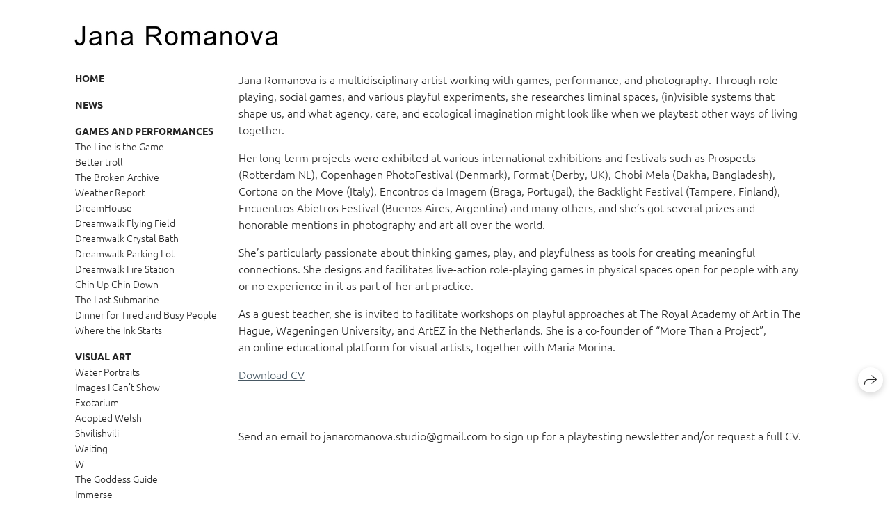

--- FILE ---
content_type: application/javascript; charset=utf-8
request_url: https://janaromanova.com/assets/folio/desktop/themes/plain-3aef4520b8fed613efaacf0470734eb0a96a387ef8adedf3f588c58dbefca094.js
body_size: 109490
content:
!function(t,e){"object"==typeof module&&"object"==typeof module.exports?module.exports=t.document?e(t,!0):function(t){if(!t.document)throw new Error("jQuery requires a window with a document");return e(t)}:e(t)}("undefined"!=typeof window?window:this,function(t,e){function n(t){var e=!!t&&"length"in t&&t.length,n=rt.type(t);return"function"!==n&&!rt.isWindow(t)&&("array"===n||0===e||"number"==typeof e&&e>0&&e-1 in t)}function i(t,e,n){if(rt.isFunction(e))return rt.grep(t,function(t,i){return!!e.call(t,i,t)!==n});if(e.nodeType)return rt.grep(t,function(t){return t===e!==n});if("string"==typeof e){if(mt.test(e))return rt.filter(e,t,n);e=rt.filter(e,t)}return rt.grep(t,function(t){return J.call(e,t)>-1!==n})}function o(t,e){for(;(t=t[e])&&1!==t.nodeType;);return t}function r(t){var e={};return rt.each(t.match(xt)||[],function(t,n){e[n]=!0}),e}function s(){G.removeEventListener("DOMContentLoaded",s),t.removeEventListener("load",s),rt.ready()}function a(){this.expando=rt.expando+a.uid++}function l(t,e,n){var i;if(void 0===n&&1===t.nodeType)if(i="data-"+e.replace($t,"-$&").toLowerCase(),"string"==typeof(n=t.getAttribute(i))){try{n="true"===n||"false"!==n&&("null"===n?null:+n+""===n?+n:kt.test(n)?rt.parseJSON(n):n)}catch(t){}Tt.set(t,e,n)}else n=void 0;return n}function u(t,e,n,i){var o,r=1,s=20,a=i?function(){return i.cur()}:function(){return rt.css(t,e,"")},l=a(),u=n&&n[3]||(rt.cssNumber[e]?"":"px"),c=(rt.cssNumber[e]||"px"!==u&&+l)&&At.exec(rt.css(t,e));if(c&&c[3]!==u){u=u||c[3],n=n||[],c=+l||1;do{c/=r=r||".5",rt.style(t,e,c+u)}while(r!==(r=a()/l)&&1!==r&&--s)}return n&&(c=+c||+l||0,o=n[1]?c+(n[1]+1)*n[2]:+n[2],i&&(i.unit=u,i.start=c,i.end=o)),o}function c(t,e){var n=void 0!==t.getElementsByTagName?t.getElementsByTagName(e||"*"):void 0!==t.querySelectorAll?t.querySelectorAll(e||"*"):[];return void 0===e||e&&rt.nodeName(t,e)?rt.merge([t],n):n}function d(t,e){for(var n=0,i=t.length;n<i;n++)Et.set(t[n],"globalEval",!e||Et.get(e[n],"globalEval"))}function h(t,e,n,i,o){for(var r,s,a,l,u,h,f=e.createDocumentFragment(),p=[],m=0,g=t.length;m<g;m++)if((r=t[m])||0===r)if("object"===rt.type(r))rt.merge(p,r.nodeType?[r]:r);else if(Nt.test(r)){for(s=s||f.appendChild(e.createElement("div")),a=(Pt.exec(r)||["",""])[1].toLowerCase(),l=Dt[a]||Dt._default,s.innerHTML=l[1]+rt.htmlPrefilter(r)+l[2],h=l[0];h--;)s=s.lastChild;rt.merge(p,s.childNodes),(s=f.firstChild).textContent=""}else p.push(e.createTextNode(r));for(f.textContent="",m=0;r=p[m++];)if(i&&rt.inArray(r,i)>-1)o&&o.push(r);else if(u=rt.contains(r.ownerDocument,r),s=c(f.appendChild(r),"script"),u&&d(s),n)for(h=0;r=s[h++];)jt.test(r.type||"")&&n.push(r);return f}function f(){return!0}function p(){return!1}function m(){try{return G.activeElement}catch(t){}}function g(t,e,n,i,o,r){var s,a;if("object"==typeof e){for(a in"string"!=typeof n&&(i=i||n,n=void 0),e)g(t,a,n,i,e[a],r);return t}if(null==i&&null==o?(o=n,i=n=void 0):null==o&&("string"==typeof n?(o=i,i=void 0):(o=i,i=n,n=void 0)),!1===o)o=p;else if(!o)return t;return 1===r&&(s=o,o=function(t){return rt().off(t),s.apply(this,arguments)},o.guid=s.guid||(s.guid=rt.guid++)),t.each(function(){rt.event.add(this,e,o,i,n)})}function v(t,e){return rt.nodeName(t,"table")&&rt.nodeName(11!==e.nodeType?e:e.firstChild,"tr")?t.getElementsByTagName("tbody")[0]||t.appendChild(t.ownerDocument.createElement("tbody")):t}function y(t){return t.type=(null!==t.getAttribute("type"))+"/"+t.type,t}function b(t){var e=Ut.exec(t.type);return e?t.type=e[1]:t.removeAttribute("type"),t}function w(t,e){var n,i,o,r,s,a,l,u;if(1===e.nodeType){if(Et.hasData(t)&&(r=Et.access(t),s=Et.set(e,r),u=r.events))for(o in delete s.handle,s.events={},u)for(n=0,i=u[o].length;n<i;n++)rt.event.add(e,o,u[o][n]);Tt.hasData(t)&&(a=Tt.access(t),l=rt.extend({},a),Tt.set(e,l))}}function x(t,e){var n=e.nodeName.toLowerCase();"input"===n&&Lt.test(t.type)?e.checked=t.checked:"input"!==n&&"textarea"!==n||(e.defaultValue=t.defaultValue)}function S(t,e,n,i){e=Q.apply([],e);var o,r,s,a,l,u,d=0,f=t.length,p=f-1,m=e[0],g=rt.isFunction(m);if(g||f>1&&"string"==typeof m&&!it.checkClone&&Bt.test(m))return t.each(function(o){var r=t.eq(o);g&&(e[0]=m.call(this,o,r.html())),S(r,e,n,i)});if(f&&(r=(o=h(e,t[0].ownerDocument,!1,t,i)).firstChild,1===o.childNodes.length&&(o=r),r||i)){for(a=(s=rt.map(c(o,"script"),y)).length;d<f;d++)l=o,d!==p&&(l=rt.clone(l,!0,!0),a&&rt.merge(s,c(l,"script"))),n.call(t[d],l,d);if(a)for(u=s[s.length-1].ownerDocument,rt.map(s,b),d=0;d<a;d++)l=s[d],jt.test(l.type||"")&&!Et.access(l,"globalEval")&&rt.contains(u,l)&&(l.src?rt._evalUrl&&rt._evalUrl(l.src):rt.globalEval(l.textContent.replace(Vt,"")))}return t}function C(t,e,n){for(var i,o=e?rt.filter(e,t):t,r=0;null!=(i=o[r]);r++)n||1!==i.nodeType||rt.cleanData(c(i)),i.parentNode&&(n&&rt.contains(i.ownerDocument,i)&&d(c(i,"script")),i.parentNode.removeChild(i));return t}function E(t,e){var n=rt(e.createElement(t)).appendTo(e.body),i=rt.css(n[0],"display");return n.detach(),i}function T(t){var e=G,n=Yt[t];return n||("none"!==(n=E(t,e))&&n||((e=(Xt=(Xt||rt("<iframe frameborder='0' width='0' height='0'/>")).appendTo(e.documentElement))[0].contentDocument).write(),e.close(),n=E(t,e),Xt.detach()),Yt[t]=n),n}function k(t,e,n){var i,o,r,s,a=t.style;return""!==(s=(n=n||Qt(t))?n.getPropertyValue(e)||n[e]:void 0)&&void 0!==s||rt.contains(t.ownerDocument,t)||(s=rt.style(t,e)),n&&!it.pixelMarginRight()&&Zt.test(s)&&Gt.test(e)&&(i=a.width,o=a.minWidth,r=a.maxWidth,a.minWidth=a.maxWidth=a.width=s,s=n.width,a.width=i,a.minWidth=o,a.maxWidth=r),void 0!==s?s+"":s}function $(t,e){return{get:function(){if(!t())return(this.get=e).apply(this,arguments);delete this.get}}}function I(t){if(t in oe)return t;for(var e=t[0].toUpperCase()+t.slice(1),n=ie.length;n--;)if((t=ie[n]+e)in oe)return t}function A(t,e,n){var i=At.exec(e);return i?Math.max(0,i[2]-(n||0))+(i[3]||"px"):e}function z(t,e,n,i,o){for(var r=n===(i?"border":"content")?4:"width"===e?1:0,s=0;r<4;r+=2)"margin"===n&&(s+=rt.css(t,n+zt[r],!0,o)),i?("content"===n&&(s-=rt.css(t,"padding"+zt[r],!0,o)),"margin"!==n&&(s-=rt.css(t,"border"+zt[r]+"Width",!0,o))):(s+=rt.css(t,"padding"+zt[r],!0,o),"padding"!==n&&(s+=rt.css(t,"border"+zt[r]+"Width",!0,o)));return s}function _(t,e,n){var i=!0,o="width"===e?t.offsetWidth:t.offsetHeight,r=Qt(t),s="border-box"===rt.css(t,"boxSizing",!1,r);if(o<=0||null==o){if(((o=k(t,e,r))<0||null==o)&&(o=t.style[e]),Zt.test(o))return o;i=s&&(it.boxSizingReliable()||o===t.style[e]),o=parseFloat(o)||0}return o+z(t,e,n||(s?"border":"content"),i,r)+"px"}function L(t,e){for(var n,i,o,r=[],s=0,a=t.length;s<a;s++)(i=t[s]).style&&(r[s]=Et.get(i,"olddisplay"),n=i.style.display,e?(r[s]||"none"!==n||(i.style.display=""),""===i.style.display&&_t(i)&&(r[s]=Et.access(i,"olddisplay",T(i.nodeName)))):(o=_t(i),"none"===n&&o||Et.set(i,"olddisplay",o?n:rt.css(i,"display"))));for(s=0;s<a;s++)(i=t[s]).style&&(e&&"none"!==i.style.display&&""!==i.style.display||(i.style.display=e?r[s]||"":"none"));return t}function P(t,e,n,i,o){return new P.prototype.init(t,e,n,i,o)}function j(){return t.setTimeout(function(){re=void 0}),re=rt.now()}function D(t,e){var n,i=0,o={height:t};for(e=e?1:0;i<4;i+=2-e)o["margin"+(n=zt[i])]=o["padding"+n]=t;return e&&(o.opacity=o.width=t),o}function O(t,e,n){for(var i,o=(M.tweeners[e]||[]).concat(M.tweeners["*"]),r=0,s=o.length;r<s;r++)if(i=o[r].call(n,e,t))return i}function F(t,e,n){var i,o,r,s,a,l,u,c=this,d={},h=t.style,f=t.nodeType&&_t(t),p=Et.get(t,"fxshow");for(i in n.queue||(null==(a=rt._queueHooks(t,"fx")).unqueued&&(a.unqueued=0,l=a.empty.fire,a.empty.fire=function(){a.unqueued||l()}),a.unqueued++,c.always(function(){c.always(function(){a.unqueued--,rt.queue(t,"fx").length||a.empty.fire()})})),1===t.nodeType&&("height"in e||"width"in e)&&(n.overflow=[h.overflow,h.overflowX,h.overflowY],"inline"===("none"===(u=rt.css(t,"display"))?Et.get(t,"olddisplay")||T(t.nodeName):u)&&"none"===rt.css(t,"float")&&(h.display="inline-block")),n.overflow&&(h.overflow="hidden",c.always(function(){h.overflow=n.overflow[0],h.overflowX=n.overflow[1],h.overflowY=n.overflow[2]})),e)if(o=e[i],ae.exec(o)){if(delete e[i],r=r||"toggle"===o,o===(f?"hide":"show")){if("show"!==o||!p||void 0===p[i])continue;f=!0}d[i]=p&&p[i]||rt.style(t,i)}else u=void 0;if(rt.isEmptyObject(d))"inline"===("none"===u?T(t.nodeName):u)&&(h.display=u);else for(i in p?"hidden"in p&&(f=p.hidden):p=Et.access(t,"fxshow",{}),r&&(p.hidden=!f),f?rt(t).show():c.done(function(){rt(t).hide()}),c.done(function(){var e;for(e in Et.remove(t,"fxshow"),d)rt.style(t,e,d[e])}),d)s=O(f?p[i]:0,i,c),i in p||(p[i]=s.start,f&&(s.end=s.start,s.start="width"===i||"height"===i?1:0))}function N(t,e){var n,i,o,r,s;for(n in t)if(o=e[i=rt.camelCase(n)],r=t[n],rt.isArray(r)&&(o=r[1],r=t[n]=r[0]),n!==i&&(t[i]=r,delete t[n]),(s=rt.cssHooks[i])&&"expand"in s)for(n in r=s.expand(r),delete t[i],r)n in t||(t[n]=r[n],e[n]=o);else e[i]=o}function M(t,e,n){var i,o,r=0,s=M.prefilters.length,a=rt.Deferred().always(function(){delete l.elem}),l=function(){if(o)return!1;for(var e=re||j(),n=Math.max(0,u.startTime+u.duration-e),i=1-(n/u.duration||0),r=0,s=u.tweens.length;r<s;r++)u.tweens[r].run(i);return a.notifyWith(t,[u,i,n]),i<1&&s?n:(a.resolveWith(t,[u]),!1)},u=a.promise({elem:t,props:rt.extend({},e),opts:rt.extend(!0,{specialEasing:{},easing:rt.easing._default},n),originalProperties:e,originalOptions:n,startTime:re||j(),duration:n.duration,tweens:[],createTween:function(e,n){var i=rt.Tween(t,u.opts,e,n,u.opts.specialEasing[e]||u.opts.easing);return u.tweens.push(i),i},stop:function(e){var n=0,i=e?u.tweens.length:0;if(o)return this;for(o=!0;n<i;n++)u.tweens[n].run(1);return e?(a.notifyWith(t,[u,1,0]),a.resolveWith(t,[u,e])):a.rejectWith(t,[u,e]),this}}),c=u.props;for(N(c,u.opts.specialEasing);r<s;r++)if(i=M.prefilters[r].call(u,t,c,u.opts))return rt.isFunction(i.stop)&&(rt._queueHooks(u.elem,u.opts.queue).stop=rt.proxy(i.stop,i)),i;return rt.map(c,O,u),rt.isFunction(u.opts.start)&&u.opts.start.call(t,u),rt.fx.timer(rt.extend(l,{elem:t,anim:u,queue:u.opts.queue})),u.progress(u.opts.progress).done(u.opts.done,u.opts.complete).fail(u.opts.fail).always(u.opts.always)}function R(t){return t.getAttribute&&t.getAttribute("class")||""}function q(t){return function(e,n){"string"!=typeof e&&(n=e,e="*");var i,o=0,r=e.toLowerCase().match(xt)||[];if(rt.isFunction(n))for(;i=r[o++];)"+"===i[0]?(i=i.slice(1)||"*",(t[i]=t[i]||[]).unshift(n)):(t[i]=t[i]||[]).push(n)}}function H(t,e,n,i){function o(a){var l;return r[a]=!0,rt.each(t[a]||[],function(t,a){var u=a(e,n,i);return"string"!=typeof u||s||r[u]?s?!(l=u):void 0:(e.dataTypes.unshift(u),o(u),!1)}),l}var r={},s=t===$e;return o(e.dataTypes[0])||!r["*"]&&o("*")}function W(t,e){var n,i,o=rt.ajaxSettings.flatOptions||{};for(n in e)void 0!==e[n]&&((o[n]?t:i||(i={}))[n]=e[n]);return i&&rt.extend(!0,t,i),t}function B(t,e,n){for(var i,o,r,s,a=t.contents,l=t.dataTypes;"*"===l[0];)l.shift(),void 0===i&&(i=t.mimeType||e.getResponseHeader("Content-Type"));if(i)for(o in a)if(a[o]&&a[o].test(i)){l.unshift(o);break}if(l[0]in n)r=l[0];else{for(o in n){if(!l[0]||t.converters[o+" "+l[0]]){r=o;break}s||(s=o)}r=r||s}if(r)return r!==l[0]&&l.unshift(r),n[r]}function U(t,e,n,i){var o,r,s,a,l,u={},c=t.dataTypes.slice();if(c[1])for(s in t.converters)u[s.toLowerCase()]=t.converters[s];for(r=c.shift();r;)if(t.responseFields[r]&&(n[t.responseFields[r]]=e),!l&&i&&t.dataFilter&&(e=t.dataFilter(e,t.dataType)),l=r,r=c.shift())if("*"===r)r=l;else if("*"!==l&&l!==r){if(!(s=u[l+" "+r]||u["* "+r]))for(o in u)if((a=o.split(" "))[1]===r&&(s=u[l+" "+a[0]]||u["* "+a[0]])){!0===s?s=u[o]:!0!==u[o]&&(r=a[0],c.unshift(a[1]));break}if(!0!==s)if(s&&t.throws)e=s(e);else try{e=s(e)}catch(t){return{state:"parsererror",error:s?t:"No conversion from "+l+" to "+r}}}return{state:"success",data:e}}function V(t,e,n,i){var o;if(rt.isArray(e))rt.each(e,function(e,o){n||_e.test(t)?i(t,o):V(t+"["+("object"==typeof o&&null!=o?e:"")+"]",o,n,i)});else if(n||"object"!==rt.type(e))i(t,e);else for(o in e)V(t+"["+o+"]",e[o],n,i)}function X(t){return rt.isWindow(t)?t:9===t.nodeType&&t.defaultView}var Y=[],G=t.document,Z=Y.slice,Q=Y.concat,K=Y.push,J=Y.indexOf,tt={},et=tt.toString,nt=tt.hasOwnProperty,it={},ot="2.2.4",rt=function(t,e){return new rt.fn.init(t,e)},st=/^[\s\uFEFF\xA0]+|[\s\uFEFF\xA0]+$/g,at=/^-ms-/,lt=/-([\da-z])/gi,ut=function(t,e){return e.toUpperCase()};rt.fn=rt.prototype={jquery:ot,constructor:rt,selector:"",length:0,toArray:function(){return Z.call(this)},get:function(t){return null!=t?t<0?this[t+this.length]:this[t]:Z.call(this)},pushStack:function(t){var e=rt.merge(this.constructor(),t);return e.prevObject=this,e.context=this.context,e},each:function(t){return rt.each(this,t)},map:function(t){return this.pushStack(rt.map(this,function(e,n){return t.call(e,n,e)}))},slice:function(){return this.pushStack(Z.apply(this,arguments))},first:function(){return this.eq(0)},last:function(){return this.eq(-1)},eq:function(t){var e=this.length,n=+t+(t<0?e:0);return this.pushStack(n>=0&&n<e?[this[n]]:[])},end:function(){return this.prevObject||this.constructor()},push:K,sort:Y.sort,splice:Y.splice},rt.extend=rt.fn.extend=function(){var t,e,n,i,o,r,s=arguments[0]||{},a=1,l=arguments.length,u=!1;for("boolean"==typeof s&&(u=s,s=arguments[a]||{},a++),"object"==typeof s||rt.isFunction(s)||(s={}),a===l&&(s=this,a--);a<l;a++)if(null!=(t=arguments[a]))for(e in t)n=s[e],s!==(i=t[e])&&(u&&i&&(rt.isPlainObject(i)||(o=rt.isArray(i)))?(o?(o=!1,r=n&&rt.isArray(n)?n:[]):r=n&&rt.isPlainObject(n)?n:{},s[e]=rt.extend(u,r,i)):void 0!==i&&(s[e]=i));return s},rt.extend({expando:"jQuery"+(ot+Math.random()).replace(/\D/g,""),isReady:!0,error:function(t){throw new Error(t)},noop:function(){},isFunction:function(t){return"function"===rt.type(t)},isArray:Array.isArray,isWindow:function(t){return null!=t&&t===t.window},isNumeric:function(t){var e=t&&t.toString();return!rt.isArray(t)&&e-parseFloat(e)+1>=0},isPlainObject:function(t){var e;if("object"!==rt.type(t)||t.nodeType||rt.isWindow(t))return!1;if(t.constructor&&!nt.call(t,"constructor")&&!nt.call(t.constructor.prototype||{},"isPrototypeOf"))return!1;for(e in t);return void 0===e||nt.call(t,e)},isEmptyObject:function(t){var e;for(e in t)return!1;return!0},type:function(t){return null==t?t+"":"object"==typeof t||"function"==typeof t?tt[et.call(t)]||"object":typeof t},globalEval:function(t){var e,n=eval;(t=rt.trim(t))&&(1===t.indexOf("use strict")?((e=G.createElement("script")).text=t,G.head.appendChild(e).parentNode.removeChild(e)):n(t))},camelCase:function(t){return t.replace(at,"ms-").replace(lt,ut)},nodeName:function(t,e){return t.nodeName&&t.nodeName.toLowerCase()===e.toLowerCase()},each:function(t,e){var i,o=0;if(n(t))for(i=t.length;o<i&&!1!==e.call(t[o],o,t[o]);o++);else for(o in t)if(!1===e.call(t[o],o,t[o]))break;return t},trim:function(t){return null==t?"":(t+"").replace(st,"")},makeArray:function(t,e){var i=e||[];return null!=t&&(n(Object(t))?rt.merge(i,"string"==typeof t?[t]:t):K.call(i,t)),i},inArray:function(t,e,n){return null==e?-1:J.call(e,t,n)},merge:function(t,e){for(var n=+e.length,i=0,o=t.length;i<n;i++)t[o++]=e[i];return t.length=o,t},grep:function(t,e,n){for(var i=[],o=0,r=t.length,s=!n;o<r;o++)!e(t[o],o)!==s&&i.push(t[o]);return i},map:function(t,e,i){var o,r,s=0,a=[];if(n(t))for(o=t.length;s<o;s++)null!=(r=e(t[s],s,i))&&a.push(r);else for(s in t)null!=(r=e(t[s],s,i))&&a.push(r);return Q.apply([],a)},guid:1,proxy:function(t,e){var n,i,o;if("string"==typeof e&&(n=t[e],e=t,t=n),rt.isFunction(t))return i=Z.call(arguments,2),o=function(){return t.apply(e||this,i.concat(Z.call(arguments)))},o.guid=t.guid=t.guid||rt.guid++,o},now:Date.now,support:it}),"function"==typeof Symbol&&(rt.fn[Symbol.iterator]=Y[Symbol.iterator]),rt.each("Boolean Number String Function Array Date RegExp Object Error Symbol".split(" "),function(t,e){tt["[object "+e+"]"]=e.toLowerCase()});var ct=function(t){function e(t,e,n,i){var o,r,s,a,l,u,d,f,p=e&&e.ownerDocument,m=e?e.nodeType:9;if(n=n||[],"string"!=typeof t||!t||1!==m&&9!==m&&11!==m)return n;if(!i&&((e?e.ownerDocument||e:R)!==L&&_(e),e=e||L,j)){if(11!==m&&(u=vt.exec(t)))if(o=u[1]){if(9===m){if(!(s=e.getElementById(o)))return n;if(s.id===o)return n.push(s),n}else if(p&&(s=p.getElementById(o))&&N(e,s)&&s.id===o)return n.push(s),n}else{if(u[2])return K.apply(n,e.getElementsByTagName(t)),n;if((o=u[3])&&x.getElementsByClassName&&e.getElementsByClassName)return K.apply(n,e.getElementsByClassName(o)),n}if(x.qsa&&!U[t+" "]&&(!D||!D.test(t))){if(1!==m)p=e,f=t;else if("object"!==e.nodeName.toLowerCase()){for((a=e.getAttribute("id"))?a=a.replace(bt,"\\$&"):e.setAttribute("id",a=M),r=(d=T(t)).length,l=ht.test(a)?"#"+a:"[id='"+a+"']";r--;)d[r]=l+" "+h(d[r]);f=d.join(","),p=yt.test(t)&&c(e.parentNode)||e}if(f)try{return K.apply(n,p.querySelectorAll(f)),n}catch(t){}finally{a===M&&e.removeAttribute("id")}}}return $(t.replace(at,"$1"),e,n,i)}function n(){function t(n,i){return e.push(n+" ")>S.cacheLength&&delete t[e.shift()],t[n+" "]=i}var e=[];return t}function i(t){return t[M]=!0,t}function o(t){var e=L.createElement("div");try{return!!t(e)}catch(t){return!1}finally{e.parentNode&&e.parentNode.removeChild(e),e=null}}function r(t,e){for(var n=t.split("|"),i=n.length;i--;)S.attrHandle[n[i]]=e}function s(t,e){var n=e&&t,i=n&&1===t.nodeType&&1===e.nodeType&&(~e.sourceIndex||X)-(~t.sourceIndex||X);if(i)return i;if(n)for(;n=n.nextSibling;)if(n===e)return-1;return t?1:-1}function a(t){return function(e){return"input"===e.nodeName.toLowerCase()&&e.type===t}}function l(t){return function(e){var n=e.nodeName.toLowerCase();return("input"===n||"button"===n)&&e.type===t}}function u(t){return i(function(e){return e=+e,i(function(n,i){for(var o,r=t([],n.length,e),s=r.length;s--;)n[o=r[s]]&&(n[o]=!(i[o]=n[o]))})})}function c(t){return t&&void 0!==t.getElementsByTagName&&t}function d(){}function h(t){for(var e=0,n=t.length,i="";e<n;e++)i+=t[e].value;return i}function f(t,e,n){var i=e.dir,o=n&&"parentNode"===i,r=H++;return e.first?function(e,n,r){for(;e=e[i];)if(1===e.nodeType||o)return t(e,n,r)}:function(e,n,s){var a,l,u,c=[q,r];if(s){for(;e=e[i];)if((1===e.nodeType||o)&&t(e,n,s))return!0}else for(;e=e[i];)if(1===e.nodeType||o){if((a=(l=(u=e[M]||(e[M]={}))[e.uniqueID]||(u[e.uniqueID]={}))[i])&&a[0]===q&&a[1]===r)return c[2]=a[2];if(l[i]=c,c[2]=t(e,n,s))return!0}}}function p(t){return t.length>1?function(e,n,i){for(var o=t.length;o--;)if(!t[o](e,n,i))return!1;return!0}:t[0]}function m(t,n,i){for(var o=0,r=n.length;o<r;o++)e(t,n[o],i);return i}function g(t,e,n,i,o){for(var r,s=[],a=0,l=t.length,u=null!=e;a<l;a++)(r=t[a])&&(n&&!n(r,i,o)||(s.push(r),u&&e.push(a)));return s}function v(t,e,n,o,r,s){return o&&!o[M]&&(o=v(o)),r&&!r[M]&&(r=v(r,s)),i(function(i,s,a,l){var u,c,d,h=[],f=[],p=s.length,v=i||m(e||"*",a.nodeType?[a]:a,[]),y=!t||!i&&e?v:g(v,h,t,a,l),b=n?r||(i?t:p||o)?[]:s:y;if(n&&n(y,b,a,l),o)for(u=g(b,f),o(u,[],a,l),c=u.length;c--;)(d=u[c])&&(b[f[c]]=!(y[f[c]]=d));if(i){if(r||t){if(r){for(u=[],c=b.length;c--;)(d=b[c])&&u.push(y[c]=d);r(null,b=[],u,l)}for(c=b.length;c--;)(d=b[c])&&(u=r?tt(i,d):h[c])>-1&&(i[u]=!(s[u]=d))}}else b=g(b===s?b.splice(p,b.length):b),r?r(null,s,b,l):K.apply(s,b)})}function y(t){for(var e,n,i,o=t.length,r=S.relative[t[0].type],s=r||S.relative[" "],a=r?1:0,l=f(function(t){return t===e},s,!0),u=f(function(t){return tt(e,t)>-1},s,!0),c=[function(t,n,i){var o=!r&&(i||n!==I)||((e=n).nodeType?l(t,n,i):u(t,n,i));return e=null,o}];a<o;a++)if(n=S.relative[t[a].type])c=[f(p(c),n)];else{if((n=S.filter[t[a].type].apply(null,t[a].matches))[M]){for(i=++a;i<o&&!S.relative[t[i].type];i++);return v(a>1&&p(c),a>1&&h(t.slice(0,a-1).concat({value:" "===t[a-2].type?"*":""})).replace(at,"$1"),n,a<i&&y(t.slice(a,i)),i<o&&y(t=t.slice(i)),i<o&&h(t))}c.push(n)}return p(c)}function b(t,n){var o=n.length>0,r=t.length>0,s=function(i,s,a,l,u){var c,d,h,f=0,p="0",m=i&&[],v=[],y=I,b=i||r&&S.find.TAG("*",u),w=q+=null==y?1:Math.random()||.1,x=b.length;for(u&&(I=s===L||s||u);p!==x&&null!=(c=b[p]);p++){if(r&&c){for(d=0,s||c.ownerDocument===L||(_(c),a=!j);h=t[d++];)if(h(c,s||L,a)){l.push(c);break}u&&(q=w)}o&&((c=!h&&c)&&f--,i&&m.push(c))}if(f+=p,o&&p!==f){for(d=0;h=n[d++];)h(m,v,s,a);if(i){if(f>0)for(;p--;)m[p]||v[p]||(v[p]=Z.call(l));v=g(v)}K.apply(l,v),u&&!i&&v.length>0&&f+n.length>1&&e.uniqueSort(l)}return u&&(q=w,I=y),m};return o?i(s):s}var w,x,S,C,E,T,k,$,I,A,z,_,L,P,j,D,O,F,N,M="sizzle"+1*new Date,R=t.document,q=0,H=0,W=n(),B=n(),U=n(),V=function(t,e){return t===e&&(z=!0),0},X=1<<31,Y={}.hasOwnProperty,G=[],Z=G.pop,Q=G.push,K=G.push,J=G.slice,tt=function(t,e){for(var n=0,i=t.length;n<i;n++)if(t[n]===e)return n;return-1},et="checked|selected|async|autofocus|autoplay|controls|defer|disabled|hidden|ismap|loop|multiple|open|readonly|required|scoped",nt="[\\x20\\t\\r\\n\\f]",it="(?:\\\\.|[\\w-]|[^\\x00-\\xa0])+",ot="\\["+nt+"*("+it+")(?:"+nt+"*([*^$|!~]?=)"+nt+"*(?:'((?:\\\\.|[^\\\\'])*)'|\"((?:\\\\.|[^\\\\\"])*)\"|("+it+"))|)"+nt+"*\\]",rt=":("+it+")(?:\\((('((?:\\\\.|[^\\\\'])*)'|\"((?:\\\\.|[^\\\\\"])*)\")|((?:\\\\.|[^\\\\()[\\]]|"+ot+")*)|.*)\\)|)",st=new RegExp(nt+"+","g"),at=new RegExp("^"+nt+"+|((?:^|[^\\\\])(?:\\\\.)*)"+nt+"+$","g"),lt=new RegExp("^"+nt+"*,"+nt+"*"),ut=new RegExp("^"+nt+"*([>+~]|"+nt+")"+nt+"*"),ct=new RegExp("="+nt+"*([^\\]'\"]*?)"+nt+"*\\]","g"),dt=new RegExp(rt),ht=new RegExp("^"+it+"$"),ft={ID:new RegExp("^#("+it+")"),CLASS:new RegExp("^\\.("+it+")"),TAG:new RegExp("^("+it+"|[*])"),ATTR:new RegExp("^"+ot),PSEUDO:new RegExp("^"+rt),CHILD:new RegExp("^:(only|first|last|nth|nth-last)-(child|of-type)(?:\\("+nt+"*(even|odd|(([+-]|)(\\d*)n|)"+nt+"*(?:([+-]|)"+nt+"*(\\d+)|))"+nt+"*\\)|)","i"),bool:new RegExp("^(?:"+et+")$","i"),needsContext:new RegExp("^"+nt+"*[>+~]|:(even|odd|eq|gt|lt|nth|first|last)(?:\\("+nt+"*((?:-\\d)?\\d*)"+nt+"*\\)|)(?=[^-]|$)","i")},pt=/^(?:input|select|textarea|button)$/i,mt=/^h\d$/i,gt=/^[^{]+\{\s*\[native \w/,vt=/^(?:#([\w-]+)|(\w+)|\.([\w-]+))$/,yt=/[+~]/,bt=/'|\\/g,wt=new RegExp("\\\\([\\da-f]{1,6}"+nt+"?|("+nt+")|.)","ig"),xt=function(t,e,n){var i="0x"+e-65536;return i!=i||n?e:i<0?String.fromCharCode(i+65536):String.fromCharCode(i>>10|55296,1023&i|56320)},St=function(){_()};try{K.apply(G=J.call(R.childNodes),R.childNodes),G[R.childNodes.length].nodeType}catch(t){K={apply:G.length?function(t,e){Q.apply(t,J.call(e))}:function(t,e){for(var n=t.length,i=0;t[n++]=e[i++];);t.length=n-1}}}for(w in x=e.support={},E=e.isXML=function(t){var e=t&&(t.ownerDocument||t).documentElement;return!!e&&"HTML"!==e.nodeName},_=e.setDocument=function(t){var e,n,i=t?t.ownerDocument||t:R;return i!==L&&9===i.nodeType&&i.documentElement?(P=(L=i).documentElement,j=!E(L),(n=L.defaultView)&&n.top!==n&&(n.addEventListener?n.addEventListener("unload",St,!1):n.attachEvent&&n.attachEvent("onunload",St)),x.attributes=o(function(t){return t.className="i",!t.getAttribute("className")}),x.getElementsByTagName=o(function(t){return t.appendChild(L.createComment("")),!t.getElementsByTagName("*").length}),x.getElementsByClassName=gt.test(L.getElementsByClassName),x.getById=o(function(t){return P.appendChild(t).id=M,!L.getElementsByName||!L.getElementsByName(M).length}),x.getById?(S.find.ID=function(t,e){if(void 0!==e.getElementById&&j){var n=e.getElementById(t);return n?[n]:[]}},S.filter.ID=function(t){var e=t.replace(wt,xt);return function(t){return t.getAttribute("id")===e}}):(delete S.find.ID,S.filter.ID=function(t){var e=t.replace(wt,xt);return function(t){var n=void 0!==t.getAttributeNode&&t.getAttributeNode("id");return n&&n.value===e}}),S.find.TAG=x.getElementsByTagName?function(t,e){return void 0!==e.getElementsByTagName?e.getElementsByTagName(t):x.qsa?e.querySelectorAll(t):void 0}:function(t,e){var n,i=[],o=0,r=e.getElementsByTagName(t);if("*"===t){for(;n=r[o++];)1===n.nodeType&&i.push(n);return i}return r},S.find.CLASS=x.getElementsByClassName&&function(t,e){if(void 0!==e.getElementsByClassName&&j)return e.getElementsByClassName(t)},O=[],D=[],(x.qsa=gt.test(L.querySelectorAll))&&(o(function(t){P.appendChild(t).innerHTML="<a id='"+M+"'></a><select id='"+M+"-\r\\' msallowcapture=''><option selected=''></option></select>",t.querySelectorAll("[msallowcapture^='']").length&&D.push("[*^$]="+nt+"*(?:''|\"\")"),t.querySelectorAll("[selected]").length||D.push("\\["+nt+"*(?:value|"+et+")"),t.querySelectorAll("[id~="+M+"-]").length||D.push("~="),t.querySelectorAll(":checked").length||D.push(":checked"),t.querySelectorAll("a#"+M+"+*").length||D.push(".#.+[+~]")}),o(function(t){var e=L.createElement("input");e.setAttribute("type","hidden"),t.appendChild(e).setAttribute("name","D"),t.querySelectorAll("[name=d]").length&&D.push("name"+nt+"*[*^$|!~]?="),t.querySelectorAll(":enabled").length||D.push(":enabled",":disabled"),t.querySelectorAll("*,:x"),D.push(",.*:")})),(x.matchesSelector=gt.test(F=P.matches||P.webkitMatchesSelector||P.mozMatchesSelector||P.oMatchesSelector||P.msMatchesSelector))&&o(function(t){x.disconnectedMatch=F.call(t,"div"),F.call(t,"[s!='']:x"),O.push("!=",rt)}),D=D.length&&new RegExp(D.join("|")),O=O.length&&new RegExp(O.join("|")),e=gt.test(P.compareDocumentPosition),N=e||gt.test(P.contains)?function(t,e){var n=9===t.nodeType?t.documentElement:t,i=e&&e.parentNode;return t===i||!(!i||1!==i.nodeType||!(n.contains?n.contains(i):t.compareDocumentPosition&&16&t.compareDocumentPosition(i)))}:function(t,e){if(e)for(;e=e.parentNode;)if(e===t)return!0;return!1},V=e?function(t,e){if(t===e)return z=!0,0;var n=!t.compareDocumentPosition-!e.compareDocumentPosition;return n||(1&(n=(t.ownerDocument||t)===(e.ownerDocument||e)?t.compareDocumentPosition(e):1)||!x.sortDetached&&e.compareDocumentPosition(t)===n?t===L||t.ownerDocument===R&&N(R,t)?-1:e===L||e.ownerDocument===R&&N(R,e)?1:A?tt(A,t)-tt(A,e):0:4&n?-1:1)}:function(t,e){if(t===e)return z=!0,0;var n,i=0,o=t.parentNode,r=e.parentNode,a=[t],l=[e];if(!o||!r)return t===L?-1:e===L?1:o?-1:r?1:A?tt(A,t)-tt(A,e):0;if(o===r)return s(t,e);for(n=t;n=n.parentNode;)a.unshift(n);for(n=e;n=n.parentNode;)l.unshift(n);for(;a[i]===l[i];)i++;return i?s(a[i],l[i]):a[i]===R?-1:l[i]===R?1:0},L):L},e.matches=function(t,n){return e(t,null,null,n)},e.matchesSelector=function(t,n){if((t.ownerDocument||t)!==L&&_(t),n=n.replace(ct,"='$1']"),x.matchesSelector&&j&&!U[n+" "]&&(!O||!O.test(n))&&(!D||!D.test(n)))try{var i=F.call(t,n);if(i||x.disconnectedMatch||t.document&&11!==t.document.nodeType)return i}catch(t){}return e(n,L,null,[t]).length>0},e.contains=function(t,e){return(t.ownerDocument||t)!==L&&_(t),N(t,e)},e.attr=function(t,e){(t.ownerDocument||t)!==L&&_(t);var n=S.attrHandle[e.toLowerCase()],i=n&&Y.call(S.attrHandle,e.toLowerCase())?n(t,e,!j):void 0;return void 0!==i?i:x.attributes||!j?t.getAttribute(e):(i=t.getAttributeNode(e))&&i.specified?i.value:null},e.error=function(t){throw new Error("Syntax error, unrecognized expression: "+t)},e.uniqueSort=function(t){var e,n=[],i=0,o=0;if(z=!x.detectDuplicates,A=!x.sortStable&&t.slice(0),t.sort(V),z){for(;e=t[o++];)e===t[o]&&(i=n.push(o));for(;i--;)t.splice(n[i],1)}return A=null,t},C=e.getText=function(t){var e,n="",i=0,o=t.nodeType;if(o){if(1===o||9===o||11===o){if("string"==typeof t.textContent)return t.textContent;for(t=t.firstChild;t;t=t.nextSibling)n+=C(t)}else if(3===o||4===o)return t.nodeValue}else for(;e=t[i++];)n+=C(e);return n},S=e.selectors={cacheLength:50,createPseudo:i,match:ft,attrHandle:{},find:{},relative:{">":{dir:"parentNode",first:!0}," ":{dir:"parentNode"},"+":{dir:"previousSibling",first:!0},"~":{dir:"previousSibling"}},preFilter:{ATTR:function(t){return t[1]=t[1].replace(wt,xt),t[3]=(t[3]||t[4]||t[5]||"").replace(wt,xt),"~="===t[2]&&(t[3]=" "+t[3]+" "),t.slice(0,4)},CHILD:function(t){return t[1]=t[1].toLowerCase(),"nth"===t[1].slice(0,3)?(t[3]||e.error(t[0]),t[4]=+(t[4]?t[5]+(t[6]||1):2*("even"===t[3]||"odd"===t[3])),t[5]=+(t[7]+t[8]||"odd"===t[3])):t[3]&&e.error(t[0]),t},PSEUDO:function(t){var e,n=!t[6]&&t[2];return ft.CHILD.test(t[0])?null:(t[3]?t[2]=t[4]||t[5]||"":n&&dt.test(n)&&(e=T(n,!0))&&(e=n.indexOf(")",n.length-e)-n.length)&&(t[0]=t[0].slice(0,e),t[2]=n.slice(0,e)),t.slice(0,3))}},filter:{TAG:function(t){var e=t.replace(wt,xt).toLowerCase();return"*"===t?function(){return!0}:function(t){return t.nodeName&&t.nodeName.toLowerCase()===e}},CLASS:function(t){var e=W[t+" "];return e||(e=new RegExp("(^|"+nt+")"+t+"("+nt+"|$)"))&&W(t,function(t){return e.test("string"==typeof t.className&&t.className||void 0!==t.getAttribute&&t.getAttribute("class")||"")})},ATTR:function(t,n,i){return function(o){var r=e.attr(o,t);return null==r?"!="===n:!n||(r+="","="===n?r===i:"!="===n?r!==i:"^="===n?i&&0===r.indexOf(i):"*="===n?i&&r.indexOf(i)>-1:"$="===n?i&&r.slice(-i.length)===i:"~="===n?(" "+r.replace(st," ")+" ").indexOf(i)>-1:"|="===n&&(r===i||r.slice(0,i.length+1)===i+"-"))}},CHILD:function(t,e,n,i,o){var r="nth"!==t.slice(0,3),s="last"!==t.slice(-4),a="of-type"===e;return 1===i&&0===o?function(t){return!!t.parentNode}:function(e,n,l){var u,c,d,h,f,p,m=r!==s?"nextSibling":"previousSibling",g=e.parentNode,v=a&&e.nodeName.toLowerCase(),y=!l&&!a,b=!1;if(g){if(r){for(;m;){for(h=e;h=h[m];)if(a?h.nodeName.toLowerCase()===v:1===h.nodeType)return!1;p=m="only"===t&&!p&&"nextSibling"}return!0}if(p=[s?g.firstChild:g.lastChild],s&&y){for(b=(f=(u=(c=(d=(h=g)[M]||(h[M]={}))[h.uniqueID]||(d[h.uniqueID]={}))[t]||[])[0]===q&&u[1])&&u[2],h=f&&g.childNodes[f];h=++f&&h&&h[m]||(b=f=0)||p.pop();)if(1===h.nodeType&&++b&&h===e){c[t]=[q,f,b];break}}else if(y&&(b=f=(u=(c=(d=(h=e)[M]||(h[M]={}))[h.uniqueID]||(d[h.uniqueID]={}))[t]||[])[0]===q&&u[1]),!1===b)for(;(h=++f&&h&&h[m]||(b=f=0)||p.pop())&&((a?h.nodeName.toLowerCase()!==v:1!==h.nodeType)||!++b||(y&&((c=(d=h[M]||(h[M]={}))[h.uniqueID]||(d[h.uniqueID]={}))[t]=[q,b]),h!==e)););return(b-=o)===i||b%i===0&&b/i>=0}}},PSEUDO:function(t,n){var o,r=S.pseudos[t]||S.setFilters[t.toLowerCase()]||e.error("unsupported pseudo: "+t);return r[M]?r(n):r.length>1?(o=[t,t,"",n],S.setFilters.hasOwnProperty(t.toLowerCase())?i(function(t,e){for(var i,o=r(t,n),s=o.length;s--;)t[i=tt(t,o[s])]=!(e[i]=o[s])}):function(t){return r(t,0,o)}):r}},pseudos:{not:i(function(t){var e=[],n=[],o=k(t.replace(at,"$1"));return o[M]?i(function(t,e,n,i){for(var r,s=o(t,null,i,[]),a=t.length;a--;)(r=s[a])&&(t[a]=!(e[a]=r))}):function(t,i,r){return e[0]=t,o(e,null,r,n),e[0]=null,!n.pop()}}),has:i(function(t){return function(n){return e(t,n).length>0}}),contains:i(function(t){return t=t.replace(wt,xt),function(e){return(e.textContent||e.innerText||C(e)).indexOf(t)>-1}}),lang:i(function(t){return ht.test(t||"")||e.error("unsupported lang: "+t),t=t.replace(wt,xt).toLowerCase(),function(e){var n;do{if(n=j?e.lang:e.getAttribute("xml:lang")||e.getAttribute("lang"))return(n=n.toLowerCase())===t||0===n.indexOf(t+"-")}while((e=e.parentNode)&&1===e.nodeType);return!1}}),target:function(e){var n=t.location&&t.location.hash;return n&&n.slice(1)===e.id},root:function(t){return t===P},focus:function(t){return t===L.activeElement&&(!L.hasFocus||L.hasFocus())&&!!(t.type||t.href||~t.tabIndex)},enabled:function(t){return!1===t.disabled},disabled:function(t){return!0===t.disabled},checked:function(t){var e=t.nodeName.toLowerCase();return"input"===e&&!!t.checked||"option"===e&&!!t.selected},selected:function(t){return t.parentNode&&t.parentNode.selectedIndex,!0===t.selected},empty:function(t){for(t=t.firstChild;t;t=t.nextSibling)if(t.nodeType<6)return!1;return!0},parent:function(t){return!S.pseudos.empty(t)},header:function(t){return mt.test(t.nodeName)},input:function(t){return pt.test(t.nodeName)},button:function(t){var e=t.nodeName.toLowerCase();return"input"===e&&"button"===t.type||"button"===e},text:function(t){var e;return"input"===t.nodeName.toLowerCase()&&"text"===t.type&&(null==(e=t.getAttribute("type"))||"text"===e.toLowerCase())},first:u(function(){return[0]}),last:u(function(t,e){return[e-1]}),eq:u(function(t,e,n){return[n<0?n+e:n]}),even:u(function(t,e){for(var n=0;n<e;n+=2)t.push(n);return t}),odd:u(function(t,e){for(var n=1;n<e;n+=2)t.push(n);return t}),lt:u(function(t,e,n){for(var i=n<0?n+e:n;--i>=0;)t.push(i);return t}),gt:u(function(t,e,n){for(var i=n<0?n+e:n;++i<e;)t.push(i);return t})}},S.pseudos.nth=S.pseudos.eq,{radio:!0,checkbox:!0,file:!0,password:!0,image:!0})S.pseudos[w]=a(w);for(w in{submit:!0,reset:!0})S.pseudos[w]=l(w);return d.prototype=S.filters=S.pseudos,S.setFilters=new d,T=e.tokenize=function(t,n){var i,o,r,s,a,l,u,c=B[t+" "];if(c)return n?0:c.slice(0);for(a=t,l=[],u=S.preFilter;a;){for(s in i&&!(o=lt.exec(a))||(o&&(a=a.slice(o[0].length)||a),l.push(r=[])),i=!1,(o=ut.exec(a))&&(i=o.shift(),r.push({value:i,type:o[0].replace(at," ")}),a=a.slice(i.length)),S.filter)!(o=ft[s].exec(a))||u[s]&&!(o=u[s](o))||(i=o.shift(),r.push({value:i,type:s,matches:o}),a=a.slice(i.length));if(!i)break}return n?a.length:a?e.error(t):B(t,l).slice(0)},k=e.compile=function(t,e){
var n,i=[],o=[],r=U[t+" "];if(!r){for(e||(e=T(t)),n=e.length;n--;)(r=y(e[n]))[M]?i.push(r):o.push(r);(r=U(t,b(o,i))).selector=t}return r},$=e.select=function(t,e,n,i){var o,r,s,a,l,u="function"==typeof t&&t,d=!i&&T(t=u.selector||t);if(n=n||[],1===d.length){if((r=d[0]=d[0].slice(0)).length>2&&"ID"===(s=r[0]).type&&x.getById&&9===e.nodeType&&j&&S.relative[r[1].type]){if(!(e=(S.find.ID(s.matches[0].replace(wt,xt),e)||[])[0]))return n;u&&(e=e.parentNode),t=t.slice(r.shift().value.length)}for(o=ft.needsContext.test(t)?0:r.length;o--&&(s=r[o],!S.relative[a=s.type]);)if((l=S.find[a])&&(i=l(s.matches[0].replace(wt,xt),yt.test(r[0].type)&&c(e.parentNode)||e))){if(r.splice(o,1),!(t=i.length&&h(r)))return K.apply(n,i),n;break}}return(u||k(t,d))(i,e,!j,n,!e||yt.test(t)&&c(e.parentNode)||e),n},x.sortStable=M.split("").sort(V).join("")===M,x.detectDuplicates=!!z,_(),x.sortDetached=o(function(t){return 1&t.compareDocumentPosition(L.createElement("div"))}),o(function(t){return t.innerHTML="<a href='#'></a>","#"===t.firstChild.getAttribute("href")})||r("type|href|height|width",function(t,e,n){if(!n)return t.getAttribute(e,"type"===e.toLowerCase()?1:2)}),x.attributes&&o(function(t){return t.innerHTML="<input/>",t.firstChild.setAttribute("value",""),""===t.firstChild.getAttribute("value")})||r("value",function(t,e,n){if(!n&&"input"===t.nodeName.toLowerCase())return t.defaultValue}),o(function(t){return null==t.getAttribute("disabled")})||r(et,function(t,e,n){var i;if(!n)return!0===t[e]?e.toLowerCase():(i=t.getAttributeNode(e))&&i.specified?i.value:null}),e}(t);rt.find=ct,rt.expr=ct.selectors,rt.expr[":"]=rt.expr.pseudos,rt.uniqueSort=rt.unique=ct.uniqueSort,rt.text=ct.getText,rt.isXMLDoc=ct.isXML,rt.contains=ct.contains;var dt=function(t,e,n){for(var i=[],o=void 0!==n;(t=t[e])&&9!==t.nodeType;)if(1===t.nodeType){if(o&&rt(t).is(n))break;i.push(t)}return i},ht=function(t,e){for(var n=[];t;t=t.nextSibling)1===t.nodeType&&t!==e&&n.push(t);return n},ft=rt.expr.match.needsContext,pt=/^<([\w-]+)\s*\/?>(?:<\/\1>|)$/,mt=/^.[^:#\[\.,]*$/;rt.filter=function(t,e,n){var i=e[0];return n&&(t=":not("+t+")"),1===e.length&&1===i.nodeType?rt.find.matchesSelector(i,t)?[i]:[]:rt.find.matches(t,rt.grep(e,function(t){return 1===t.nodeType}))},rt.fn.extend({find:function(t){var e,n=this.length,i=[],o=this;if("string"!=typeof t)return this.pushStack(rt(t).filter(function(){for(e=0;e<n;e++)if(rt.contains(o[e],this))return!0}));for(e=0;e<n;e++)rt.find(t,o[e],i);return(i=this.pushStack(n>1?rt.unique(i):i)).selector=this.selector?this.selector+" "+t:t,i},filter:function(t){return this.pushStack(i(this,t||[],!1))},not:function(t){return this.pushStack(i(this,t||[],!0))},is:function(t){return!!i(this,"string"==typeof t&&ft.test(t)?rt(t):t||[],!1).length}});var gt,vt=/^(?:\s*(<[\w\W]+>)[^>]*|#([\w-]*))$/;(rt.fn.init=function(t,e,n){var i,o;if(!t)return this;if(n=n||gt,"string"==typeof t){if(!(i="<"===t[0]&&">"===t[t.length-1]&&t.length>=3?[null,t,null]:vt.exec(t))||!i[1]&&e)return!e||e.jquery?(e||n).find(t):this.constructor(e).find(t);if(i[1]){if(e=e instanceof rt?e[0]:e,rt.merge(this,rt.parseHTML(i[1],e&&e.nodeType?e.ownerDocument||e:G,!0)),pt.test(i[1])&&rt.isPlainObject(e))for(i in e)rt.isFunction(this[i])?this[i](e[i]):this.attr(i,e[i]);return this}return(o=G.getElementById(i[2]))&&o.parentNode&&(this.length=1,this[0]=o),this.context=G,this.selector=t,this}return t.nodeType?(this.context=this[0]=t,this.length=1,this):rt.isFunction(t)?void 0!==n.ready?n.ready(t):t(rt):(void 0!==t.selector&&(this.selector=t.selector,this.context=t.context),rt.makeArray(t,this))}).prototype=rt.fn,gt=rt(G);var yt=/^(?:parents|prev(?:Until|All))/,bt={children:!0,contents:!0,next:!0,prev:!0};rt.fn.extend({has:function(t){var e=rt(t,this),n=e.length;return this.filter(function(){for(var t=0;t<n;t++)if(rt.contains(this,e[t]))return!0})},closest:function(t,e){for(var n,i=0,o=this.length,r=[],s=ft.test(t)||"string"!=typeof t?rt(t,e||this.context):0;i<o;i++)for(n=this[i];n&&n!==e;n=n.parentNode)if(n.nodeType<11&&(s?s.index(n)>-1:1===n.nodeType&&rt.find.matchesSelector(n,t))){r.push(n);break}return this.pushStack(r.length>1?rt.uniqueSort(r):r)},index:function(t){return t?"string"==typeof t?J.call(rt(t),this[0]):J.call(this,t.jquery?t[0]:t):this[0]&&this[0].parentNode?this.first().prevAll().length:-1},add:function(t,e){return this.pushStack(rt.uniqueSort(rt.merge(this.get(),rt(t,e))))},addBack:function(t){return this.add(null==t?this.prevObject:this.prevObject.filter(t))}}),rt.each({parent:function(t){var e=t.parentNode;return e&&11!==e.nodeType?e:null},parents:function(t){return dt(t,"parentNode")},parentsUntil:function(t,e,n){return dt(t,"parentNode",n)},next:function(t){return o(t,"nextSibling")},prev:function(t){return o(t,"previousSibling")},nextAll:function(t){return dt(t,"nextSibling")},prevAll:function(t){return dt(t,"previousSibling")},nextUntil:function(t,e,n){return dt(t,"nextSibling",n)},prevUntil:function(t,e,n){return dt(t,"previousSibling",n)},siblings:function(t){return ht((t.parentNode||{}).firstChild,t)},children:function(t){return ht(t.firstChild)},contents:function(t){return t.contentDocument||rt.merge([],t.childNodes)}},function(t,e){rt.fn[t]=function(n,i){var o=rt.map(this,e,n);return"Until"!==t.slice(-5)&&(i=n),i&&"string"==typeof i&&(o=rt.filter(i,o)),this.length>1&&(bt[t]||rt.uniqueSort(o),yt.test(t)&&o.reverse()),this.pushStack(o)}});var wt,xt=/\S+/g;rt.Callbacks=function(t){t="string"==typeof t?r(t):rt.extend({},t);var e,n,i,o,s=[],a=[],l=-1,u=function(){for(o=t.once,i=e=!0;a.length;l=-1)for(n=a.shift();++l<s.length;)!1===s[l].apply(n[0],n[1])&&t.stopOnFalse&&(l=s.length,n=!1);t.memory||(n=!1),e=!1,o&&(s=n?[]:"")},c={add:function(){return s&&(n&&!e&&(l=s.length-1,a.push(n)),function e(n){rt.each(n,function(n,i){rt.isFunction(i)?t.unique&&c.has(i)||s.push(i):i&&i.length&&"string"!==rt.type(i)&&e(i)})}(arguments),n&&!e&&u()),this},remove:function(){return rt.each(arguments,function(t,e){for(var n;(n=rt.inArray(e,s,n))>-1;)s.splice(n,1),n<=l&&l--}),this},has:function(t){return t?rt.inArray(t,s)>-1:s.length>0},empty:function(){return s&&(s=[]),this},disable:function(){return o=a=[],s=n="",this},disabled:function(){return!s},lock:function(){return o=a=[],n||(s=n=""),this},locked:function(){return!!o},fireWith:function(t,n){return o||(n=[t,(n=n||[]).slice?n.slice():n],a.push(n),e||u()),this},fire:function(){return c.fireWith(this,arguments),this},fired:function(){return!!i}};return c},rt.extend({Deferred:function(t){var e=[["resolve","done",rt.Callbacks("once memory"),"resolved"],["reject","fail",rt.Callbacks("once memory"),"rejected"],["notify","progress",rt.Callbacks("memory")]],n="pending",i={state:function(){return n},always:function(){return o.done(arguments).fail(arguments),this},then:function(){var t=arguments;return rt.Deferred(function(n){rt.each(e,function(e,r){var s=rt.isFunction(t[e])&&t[e];o[r[1]](function(){var t=s&&s.apply(this,arguments);t&&rt.isFunction(t.promise)?t.promise().progress(n.notify).done(n.resolve).fail(n.reject):n[r[0]+"With"](this===i?n.promise():this,s?[t]:arguments)})}),t=null}).promise()},promise:function(t){return null!=t?rt.extend(t,i):i}},o={};return i.pipe=i.then,rt.each(e,function(t,r){var s=r[2],a=r[3];i[r[1]]=s.add,a&&s.add(function(){n=a},e[1^t][2].disable,e[2][2].lock),o[r[0]]=function(){return o[r[0]+"With"](this===o?i:this,arguments),this},o[r[0]+"With"]=s.fireWith}),i.promise(o),t&&t.call(o,o),o},when:function(t){var e,n,i,o=0,r=Z.call(arguments),s=r.length,a=1!==s||t&&rt.isFunction(t.promise)?s:0,l=1===a?t:rt.Deferred(),u=function(t,n,i){return function(o){n[t]=this,i[t]=arguments.length>1?Z.call(arguments):o,i===e?l.notifyWith(n,i):--a||l.resolveWith(n,i)}};if(s>1)for(e=new Array(s),n=new Array(s),i=new Array(s);o<s;o++)r[o]&&rt.isFunction(r[o].promise)?r[o].promise().progress(u(o,n,e)).done(u(o,i,r)).fail(l.reject):--a;return a||l.resolveWith(i,r),l.promise()}}),rt.fn.ready=function(t){return rt.ready.promise().done(t),this},rt.extend({isReady:!1,readyWait:1,holdReady:function(t){t?rt.readyWait++:rt.ready(!0)},ready:function(t){(!0===t?--rt.readyWait:rt.isReady)||(rt.isReady=!0,!0!==t&&--rt.readyWait>0||(wt.resolveWith(G,[rt]),rt.fn.triggerHandler&&(rt(G).triggerHandler("ready"),rt(G).off("ready"))))}}),rt.ready.promise=function(e){return wt||(wt=rt.Deferred(),"complete"===G.readyState||"loading"!==G.readyState&&!G.documentElement.doScroll?t.setTimeout(rt.ready):(G.addEventListener("DOMContentLoaded",s),t.addEventListener("load",s))),wt.promise(e)},rt.ready.promise();var St=function(t,e,n,i,o,r,s){var a=0,l=t.length,u=null==n;if("object"===rt.type(n))for(a in o=!0,n)St(t,e,a,n[a],!0,r,s);else if(void 0!==i&&(o=!0,rt.isFunction(i)||(s=!0),u&&(s?(e.call(t,i),e=null):(u=e,e=function(t,e,n){return u.call(rt(t),n)})),e))for(;a<l;a++)e(t[a],n,s?i:i.call(t[a],a,e(t[a],n)));return o?t:u?e.call(t):l?e(t[0],n):r},Ct=function(t){return 1===t.nodeType||9===t.nodeType||!+t.nodeType};a.uid=1,a.prototype={register:function(t,e){var n=e||{};return t.nodeType?t[this.expando]=n:Object.defineProperty(t,this.expando,{value:n,writable:!0,configurable:!0}),t[this.expando]},cache:function(t){if(!Ct(t))return{};var e=t[this.expando];return e||(e={},Ct(t)&&(t.nodeType?t[this.expando]=e:Object.defineProperty(t,this.expando,{value:e,configurable:!0}))),e},set:function(t,e,n){var i,o=this.cache(t);if("string"==typeof e)o[e]=n;else for(i in e)o[i]=e[i];return o},get:function(t,e){return void 0===e?this.cache(t):t[this.expando]&&t[this.expando][e]},access:function(t,e,n){var i;return void 0===e||e&&"string"==typeof e&&void 0===n?void 0!==(i=this.get(t,e))?i:this.get(t,rt.camelCase(e)):(this.set(t,e,n),void 0!==n?n:e)},remove:function(t,e){var n,i,o,r=t[this.expando];if(void 0!==r){if(void 0===e)this.register(t);else{rt.isArray(e)?i=e.concat(e.map(rt.camelCase)):(o=rt.camelCase(e),i=e in r?[e,o]:(i=o)in r?[i]:i.match(xt)||[]),n=i.length;for(;n--;)delete r[i[n]]}(void 0===e||rt.isEmptyObject(r))&&(t.nodeType?t[this.expando]=void 0:delete t[this.expando])}},hasData:function(t){var e=t[this.expando];return void 0!==e&&!rt.isEmptyObject(e)}};var Et=new a,Tt=new a,kt=/^(?:\{[\w\W]*\}|\[[\w\W]*\])$/,$t=/[A-Z]/g;rt.extend({hasData:function(t){return Tt.hasData(t)||Et.hasData(t)},data:function(t,e,n){return Tt.access(t,e,n)},removeData:function(t,e){Tt.remove(t,e)},_data:function(t,e,n){return Et.access(t,e,n)},_removeData:function(t,e){Et.remove(t,e)}}),rt.fn.extend({data:function(t,e){var n,i,o,r=this[0],s=r&&r.attributes;if(void 0===t){if(this.length&&(o=Tt.get(r),1===r.nodeType&&!Et.get(r,"hasDataAttrs"))){for(n=s.length;n--;)s[n]&&0===(i=s[n].name).indexOf("data-")&&(i=rt.camelCase(i.slice(5)),l(r,i,o[i]));Et.set(r,"hasDataAttrs",!0)}return o}return"object"==typeof t?this.each(function(){Tt.set(this,t)}):St(this,function(e){var n,i;if(r&&void 0===e)return void 0!==(n=Tt.get(r,t)||Tt.get(r,t.replace($t,"-$&").toLowerCase()))?n:(i=rt.camelCase(t),void 0!==(n=Tt.get(r,i))||void 0!==(n=l(r,i,void 0))?n:void 0);i=rt.camelCase(t),this.each(function(){var n=Tt.get(this,i);Tt.set(this,i,e),t.indexOf("-")>-1&&void 0!==n&&Tt.set(this,t,e)})},null,e,arguments.length>1,null,!0)},removeData:function(t){return this.each(function(){Tt.remove(this,t)})}}),rt.extend({queue:function(t,e,n){var i;if(t)return e=(e||"fx")+"queue",i=Et.get(t,e),n&&(!i||rt.isArray(n)?i=Et.access(t,e,rt.makeArray(n)):i.push(n)),i||[]},dequeue:function(t,e){e=e||"fx";var n=rt.queue(t,e),i=n.length,o=n.shift(),r=rt._queueHooks(t,e),s=function(){rt.dequeue(t,e)};"inprogress"===o&&(o=n.shift(),i--),o&&("fx"===e&&n.unshift("inprogress"),delete r.stop,o.call(t,s,r)),!i&&r&&r.empty.fire()},_queueHooks:function(t,e){var n=e+"queueHooks";return Et.get(t,n)||Et.access(t,n,{empty:rt.Callbacks("once memory").add(function(){Et.remove(t,[e+"queue",n])})})}}),rt.fn.extend({queue:function(t,e){var n=2;return"string"!=typeof t&&(e=t,t="fx",n--),arguments.length<n?rt.queue(this[0],t):void 0===e?this:this.each(function(){var n=rt.queue(this,t,e);rt._queueHooks(this,t),"fx"===t&&"inprogress"!==n[0]&&rt.dequeue(this,t)})},dequeue:function(t){return this.each(function(){rt.dequeue(this,t)})},clearQueue:function(t){return this.queue(t||"fx",[])},promise:function(t,e){var n,i=1,o=rt.Deferred(),r=this,s=this.length,a=function(){--i||o.resolveWith(r,[r])};for("string"!=typeof t&&(e=t,t=void 0),t=t||"fx";s--;)(n=Et.get(r[s],t+"queueHooks"))&&n.empty&&(i++,n.empty.add(a));return a(),o.promise(e)}});var It=/[+-]?(?:\d*\.|)\d+(?:[eE][+-]?\d+|)/.source,At=new RegExp("^(?:([+-])=|)("+It+")([a-z%]*)$","i"),zt=["Top","Right","Bottom","Left"],_t=function(t,e){return t=e||t,"none"===rt.css(t,"display")||!rt.contains(t.ownerDocument,t)},Lt=/^(?:checkbox|radio)$/i,Pt=/<([\w:-]+)/,jt=/^$|\/(?:java|ecma)script/i,Dt={option:[1,"<select multiple='multiple'>","</select>"],thead:[1,"<table>","</table>"],col:[2,"<table><colgroup>","</colgroup></table>"],tr:[2,"<table><tbody>","</tbody></table>"],td:[3,"<table><tbody><tr>","</tr></tbody></table>"],_default:[0,"",""]};Dt.optgroup=Dt.option,Dt.tbody=Dt.tfoot=Dt.colgroup=Dt.caption=Dt.thead,Dt.th=Dt.td;var Ot,Ft,Nt=/<|&#?\w+;/;Ot=G.createDocumentFragment().appendChild(G.createElement("div")),(Ft=G.createElement("input")).setAttribute("type","radio"),Ft.setAttribute("checked","checked"),Ft.setAttribute("name","t"),Ot.appendChild(Ft),it.checkClone=Ot.cloneNode(!0).cloneNode(!0).lastChild.checked,Ot.innerHTML="<textarea>x</textarea>",it.noCloneChecked=!!Ot.cloneNode(!0).lastChild.defaultValue;var Mt=/^key/,Rt=/^(?:mouse|pointer|contextmenu|drag|drop)|click/,qt=/^([^.]*)(?:\.(.+)|)/;rt.event={global:{},add:function(t,e,n,i,o){var r,s,a,l,u,c,d,h,f,p,m,g=Et.get(t);if(g)for(n.handler&&(n=(r=n).handler,o=r.selector),n.guid||(n.guid=rt.guid++),(l=g.events)||(l=g.events={}),(s=g.handle)||(s=g.handle=function(e){return void 0!==rt&&rt.event.triggered!==e.type?rt.event.dispatch.apply(t,arguments):void 0}),u=(e=(e||"").match(xt)||[""]).length;u--;)f=m=(a=qt.exec(e[u])||[])[1],p=(a[2]||"").split(".").sort(),f&&(d=rt.event.special[f]||{},f=(o?d.delegateType:d.bindType)||f,d=rt.event.special[f]||{},c=rt.extend({type:f,origType:m,data:i,handler:n,guid:n.guid,selector:o,needsContext:o&&rt.expr.match.needsContext.test(o),namespace:p.join(".")},r),(h=l[f])||((h=l[f]=[]).delegateCount=0,d.setup&&!1!==d.setup.call(t,i,p,s)||t.addEventListener&&t.addEventListener(f,s)),d.add&&(d.add.call(t,c),c.handler.guid||(c.handler.guid=n.guid)),o?h.splice(h.delegateCount++,0,c):h.push(c),rt.event.global[f]=!0)},remove:function(t,e,n,i,o){var r,s,a,l,u,c,d,h,f,p,m,g=Et.hasData(t)&&Et.get(t);if(g&&(l=g.events)){for(u=(e=(e||"").match(xt)||[""]).length;u--;)if(f=m=(a=qt.exec(e[u])||[])[1],p=(a[2]||"").split(".").sort(),f){for(d=rt.event.special[f]||{},h=l[f=(i?d.delegateType:d.bindType)||f]||[],a=a[2]&&new RegExp("(^|\\.)"+p.join("\\.(?:.*\\.|)")+"(\\.|$)"),s=r=h.length;r--;)c=h[r],!o&&m!==c.origType||n&&n.guid!==c.guid||a&&!a.test(c.namespace)||i&&i!==c.selector&&("**"!==i||!c.selector)||(h.splice(r,1),c.selector&&h.delegateCount--,d.remove&&d.remove.call(t,c));s&&!h.length&&(d.teardown&&!1!==d.teardown.call(t,p,g.handle)||rt.removeEvent(t,f,g.handle),delete l[f])}else for(f in l)rt.event.remove(t,f+e[u],n,i,!0);rt.isEmptyObject(l)&&Et.remove(t,"handle events")}},dispatch:function(t){t=rt.event.fix(t);var e,n,i,o,r,s=[],a=Z.call(arguments),l=(Et.get(this,"events")||{})[t.type]||[],u=rt.event.special[t.type]||{};if(a[0]=t,t.delegateTarget=this,!u.preDispatch||!1!==u.preDispatch.call(this,t)){for(s=rt.event.handlers.call(this,t,l),e=0;(o=s[e++])&&!t.isPropagationStopped();)for(t.currentTarget=o.elem,n=0;(r=o.handlers[n++])&&!t.isImmediatePropagationStopped();)t.rnamespace&&!t.rnamespace.test(r.namespace)||(t.handleObj=r,t.data=r.data,void 0!==(i=((rt.event.special[r.origType]||{}).handle||r.handler).apply(o.elem,a))&&!1===(t.result=i)&&(t.preventDefault(),t.stopPropagation()));return u.postDispatch&&u.postDispatch.call(this,t),t.result}},handlers:function(t,e){var n,i,o,r,s=[],a=e.delegateCount,l=t.target;if(a&&l.nodeType&&("click"!==t.type||isNaN(t.button)||t.button<1))for(;l!==this;l=l.parentNode||this)if(1===l.nodeType&&(!0!==l.disabled||"click"!==t.type)){for(i=[],n=0;n<a;n++)void 0===i[o=(r=e[n]).selector+" "]&&(i[o]=r.needsContext?rt(o,this).index(l)>-1:rt.find(o,this,null,[l]).length),i[o]&&i.push(r);i.length&&s.push({elem:l,handlers:i})}return a<e.length&&s.push({elem:this,handlers:e.slice(a)}),s},props:"altKey bubbles cancelable ctrlKey currentTarget detail eventPhase metaKey relatedTarget shiftKey target timeStamp view which".split(" "),fixHooks:{},keyHooks:{props:"char charCode key keyCode".split(" "),filter:function(t,e){return null==t.which&&(t.which=null!=e.charCode?e.charCode:e.keyCode),t}},mouseHooks:{props:"button buttons clientX clientY offsetX offsetY pageX pageY screenX screenY toElement".split(" "),filter:function(t,e){var n,i,o,r=e.button;return null==t.pageX&&null!=e.clientX&&(i=(n=t.target.ownerDocument||G).documentElement,o=n.body,t.pageX=e.clientX+(i&&i.scrollLeft||o&&o.scrollLeft||0)-(i&&i.clientLeft||o&&o.clientLeft||0),t.pageY=e.clientY+(i&&i.scrollTop||o&&o.scrollTop||0)-(i&&i.clientTop||o&&o.clientTop||0)),t.which||void 0===r||(t.which=1&r?1:2&r?3:4&r?2:0),t}},fix:function(t){if(t[rt.expando])return t;var e,n,i,o=t.type,r=t,s=this.fixHooks[o];for(s||(this.fixHooks[o]=s=Rt.test(o)?this.mouseHooks:Mt.test(o)?this.keyHooks:{}),i=s.props?this.props.concat(s.props):this.props,t=new rt.Event(r),e=i.length;e--;)t[n=i[e]]=r[n];return t.target||(t.target=G),3===t.target.nodeType&&(t.target=t.target.parentNode),s.filter?s.filter(t,r):t},special:{load:{noBubble:!0},focus:{trigger:function(){if(this!==m()&&this.focus)return this.focus(),!1},delegateType:"focusin"},blur:{trigger:function(){if(this===m()&&this.blur)return this.blur(),!1},delegateType:"focusout"},click:{trigger:function(){if("checkbox"===this.type&&this.click&&rt.nodeName(this,"input"))return this.click(),!1},_default:function(t){return rt.nodeName(t.target,"a")}},beforeunload:{postDispatch:function(t){void 0!==t.result&&t.originalEvent&&(t.originalEvent.returnValue=t.result)}}}},rt.removeEvent=function(t,e,n){t.removeEventListener&&t.removeEventListener(e,n)},rt.Event=function(t,e){if(!(this instanceof rt.Event))return new rt.Event(t,e);t&&t.type?(this.originalEvent=t,this.type=t.type,this.isDefaultPrevented=t.defaultPrevented||void 0===t.defaultPrevented&&!1===t.returnValue?f:p):this.type=t,e&&rt.extend(this,e),this.timeStamp=t&&t.timeStamp||rt.now(),this[rt.expando]=!0},rt.Event.prototype={constructor:rt.Event,isDefaultPrevented:p,isPropagationStopped:p,isImmediatePropagationStopped:p,isSimulated:!1,preventDefault:function(){var t=this.originalEvent;this.isDefaultPrevented=f,t&&!this.isSimulated&&t.preventDefault()},stopPropagation:function(){var t=this.originalEvent;this.isPropagationStopped=f,t&&!this.isSimulated&&t.stopPropagation()},stopImmediatePropagation:function(){var t=this.originalEvent;this.isImmediatePropagationStopped=f,t&&!this.isSimulated&&t.stopImmediatePropagation(),this.stopPropagation()}},rt.each({mouseenter:"mouseover",mouseleave:"mouseout",pointerenter:"pointerover",pointerleave:"pointerout"},function(t,e){rt.event.special[t]={delegateType:e,bindType:e,handle:function(t){var n,i=this,o=t.relatedTarget,r=t.handleObj;return o&&(o===i||rt.contains(i,o))||(t.type=r.origType,n=r.handler.apply(this,arguments),t.type=e),n}}}),rt.fn.extend({on:function(t,e,n,i){return g(this,t,e,n,i)},one:function(t,e,n,i){return g(this,t,e,n,i,1)},off:function(t,e,n){var i,o;if(t&&t.preventDefault&&t.handleObj)return i=t.handleObj,rt(t.delegateTarget).off(i.namespace?i.origType+"."+i.namespace:i.origType,i.selector,i.handler),this;if("object"==typeof t){for(o in t)this.off(o,e,t[o]);return this}return!1!==e&&"function"!=typeof e||(n=e,e=void 0),!1===n&&(n=p),this.each(function(){rt.event.remove(this,t,n,e)})}});var Ht=/<(?!area|br|col|embed|hr|img|input|link|meta|param)(([\w:-]+)[^>]*)\/>/gi,Wt=/<script|<style|<link/i,Bt=/checked\s*(?:[^=]|=\s*.checked.)/i,Ut=/^true\/(.*)/,Vt=/^\s*<!(?:\[CDATA\[|--)|(?:\]\]|--)>\s*$/g;rt.extend({htmlPrefilter:function(t){return t.replace(Ht,"<$1></$2>")},clone:function(t,e,n){var i,o,r,s,a=t.cloneNode(!0),l=rt.contains(t.ownerDocument,t);if(!(it.noCloneChecked||1!==t.nodeType&&11!==t.nodeType||rt.isXMLDoc(t)))for(s=c(a),i=0,o=(r=c(t)).length;i<o;i++)x(r[i],s[i]);if(e)if(n)for(r=r||c(t),s=s||c(a),i=0,o=r.length;i<o;i++)w(r[i],s[i]);else w(t,a);return(s=c(a,"script")).length>0&&d(s,!l&&c(t,"script")),a},cleanData:function(t){for(var e,n,i,o=rt.event.special,r=0;void 0!==(n=t[r]);r++)if(Ct(n)){if(e=n[Et.expando]){if(e.events)for(i in e.events)o[i]?rt.event.remove(n,i):rt.removeEvent(n,i,e.handle);n[Et.expando]=void 0}n[Tt.expando]&&(n[Tt.expando]=void 0)}}}),rt.fn.extend({domManip:S,detach:function(t){return C(this,t,!0)},remove:function(t){return C(this,t)},text:function(t){return St(this,function(t){return void 0===t?rt.text(this):this.empty().each(function(){1!==this.nodeType&&11!==this.nodeType&&9!==this.nodeType||(this.textContent=t)})},null,t,arguments.length)},append:function(){return S(this,arguments,function(t){1!==this.nodeType&&11!==this.nodeType&&9!==this.nodeType||v(this,t).appendChild(t)})},prepend:function(){return S(this,arguments,function(t){if(1===this.nodeType||11===this.nodeType||9===this.nodeType){var e=v(this,t);e.insertBefore(t,e.firstChild)}})},before:function(){return S(this,arguments,function(t){this.parentNode&&this.parentNode.insertBefore(t,this)})},after:function(){return S(this,arguments,function(t){this.parentNode&&this.parentNode.insertBefore(t,this.nextSibling)})},empty:function(){for(var t,e=0;null!=(t=this[e]);e++)1===t.nodeType&&(rt.cleanData(c(t,!1)),t.textContent="");return this},clone:function(t,e){return t=null!=t&&t,e=null==e?t:e,this.map(function(){return rt.clone(this,t,e)})},html:function(t){return St(this,function(t){var e=this[0]||{},n=0,i=this.length;if(void 0===t&&1===e.nodeType)return e.innerHTML;if("string"==typeof t&&!Wt.test(t)&&!Dt[(Pt.exec(t)||["",""])[1].toLowerCase()]){t=rt.htmlPrefilter(t);try{for(;n<i;n++)1===(e=this[n]||{}).nodeType&&(rt.cleanData(c(e,!1)),e.innerHTML=t);e=0}catch(t){}}e&&this.empty().append(t)},null,t,arguments.length)},replaceWith:function(){var t=[];return S(this,arguments,function(e){var n=this.parentNode;rt.inArray(this,t)<0&&(rt.cleanData(c(this)),n&&n.replaceChild(e,this))},t)}}),rt.each({appendTo:"append",prependTo:"prepend",insertBefore:"before",insertAfter:"after",replaceAll:"replaceWith"},function(t,e){rt.fn[t]=function(t){for(var n,i=[],o=rt(t),r=o.length-1,s=0;s<=r;s++)n=s===r?this:this.clone(!0),rt(o[s])[e](n),K.apply(i,n.get());return this.pushStack(i)}});var Xt,Yt={HTML:"block",BODY:"block"},Gt=/^margin/,Zt=new RegExp("^("+It+")(?!px)[a-z%]+$","i"),Qt=function(e){var n=e.ownerDocument.defaultView;return n&&n.opener||(n=t),n.getComputedStyle(e)},Kt=function(t,e,n,i){var o,r,s={};for(r in e)s[r]=t.style[r],t.style[r]=e[r];for(r in o=n.apply(t,i||[]),e)t.style[r]=s[r];return o},Jt=G.documentElement;!function(){function e(){a.style.cssText="-webkit-box-sizing:border-box;-moz-box-sizing:border-box;box-sizing:border-box;position:relative;display:block;margin:auto;border:1px;padding:1px;top:1%;width:50%",a.innerHTML="",Jt.appendChild(s);var e=t.getComputedStyle(a);n="1%"!==e.top,r="2px"===e.marginLeft,i="4px"===e.width,a.style.marginRight="50%",o="4px"===e.marginRight,Jt.removeChild(s)}var n,i,o,r,s=G.createElement("div"),a=G.createElement("div");a.style&&(a.style.backgroundClip="content-box",a.cloneNode(!0).style.backgroundClip="",it.clearCloneStyle="content-box"===a.style.backgroundClip,s.style.cssText="border:0;width:8px;height:0;top:0;left:-9999px;padding:0;margin-top:1px;position:absolute",s.appendChild(a),rt.extend(it,{pixelPosition:function(){return e(),n},boxSizingReliable:function(){return null==i&&e(),i},pixelMarginRight:function(){return null==i&&e(),o},reliableMarginLeft:function(){return null==i&&e(),r},reliableMarginRight:function(){var e,n=a.appendChild(G.createElement("div"));return n.style.cssText=a.style.cssText="-webkit-box-sizing:content-box;box-sizing:content-box;display:block;margin:0;border:0;padding:0",n.style.marginRight=n.style.width="0",a.style.width="1px",Jt.appendChild(s),e=!parseFloat(t.getComputedStyle(n).marginRight),Jt.removeChild(s),a.removeChild(n),e}}))}();var te=/^(none|table(?!-c[ea]).+)/,ee={position:"absolute",visibility:"hidden",display:"block"},ne={letterSpacing:"0",fontWeight:"400"},ie=["Webkit","O","Moz","ms"],oe=G.createElement("div").style;rt.extend({cssHooks:{opacity:{get:function(t,e){if(e){var n=k(t,"opacity");return""===n?"1":n}}}},cssNumber:{animationIterationCount:!0,columnCount:!0,fillOpacity:!0,flexGrow:!0,flexShrink:!0,fontWeight:!0,lineHeight:!0,opacity:!0,order:!0,orphans:!0,widows:!0,zIndex:!0,zoom:!0},cssProps:{float:"cssFloat"},style:function(t,e,n,i){if(t&&3!==t.nodeType&&8!==t.nodeType&&t.style){var o,r,s,a=rt.camelCase(e),l=t.style;if(e=rt.cssProps[a]||(rt.cssProps[a]=I(a)||a),s=rt.cssHooks[e]||rt.cssHooks[a],void 0===n)return s&&"get"in s&&void 0!==(o=s.get(t,!1,i))?o:l[e];"string"===(r=typeof n)&&(o=At.exec(n))&&o[1]&&(n=u(t,e,o),r="number"),null!=n&&n==n&&("number"===r&&(n+=o&&o[3]||(rt.cssNumber[a]?"":"px")),it.clearCloneStyle||""!==n||0!==e.indexOf("background")||(l[e]="inherit"),s&&"set"in s&&void 0===(n=s.set(t,n,i))||(l[e]=n))}},css:function(t,e,n,i){var o,r,s,a=rt.camelCase(e);return e=rt.cssProps[a]||(rt.cssProps[a]=I(a)||a),(s=rt.cssHooks[e]||rt.cssHooks[a])&&"get"in s&&(o=s.get(t,!0,n)),void 0===o&&(o=k(t,e,i)),"normal"===o&&e in ne&&(o=ne[e]),""===n||n?(r=parseFloat(o),!0===n||isFinite(r)?r||0:o):o}}),rt.each(["height","width"],function(t,e){rt.cssHooks[e]={get:function(t,n,i){if(n)return te.test(rt.css(t,"display"))&&0===t.offsetWidth?Kt(t,ee,function(){return _(t,e,i)}):_(t,e,i)},set:function(t,n,i){var o,r=i&&Qt(t),s=i&&z(t,e,i,"border-box"===rt.css(t,"boxSizing",!1,r),r);return s&&(o=At.exec(n))&&"px"!==(o[3]||"px")&&(t.style[e]=n,n=rt.css(t,e)),A(t,n,s)}}}),rt.cssHooks.marginLeft=$(it.reliableMarginLeft,function(t,e){if(e)return(parseFloat(k(t,"marginLeft"))||t.getBoundingClientRect().left-Kt(t,{marginLeft:0},function(){return t.getBoundingClientRect().left}))+"px"}),rt.cssHooks.marginRight=$(it.reliableMarginRight,function(t,e){if(e)return Kt(t,{display:"inline-block"},k,[t,"marginRight"])}),rt.each({margin:"",padding:"",border:"Width"},function(t,e){rt.cssHooks[t+e]={expand:function(n){for(var i=0,o={},r="string"==typeof n?n.split(" "):[n];i<4;i++)o[t+zt[i]+e]=r[i]||r[i-2]||r[0];return o}},Gt.test(t)||(rt.cssHooks[t+e].set=A)}),rt.fn.extend({css:function(t,e){return St(this,function(t,e,n){var i,o,r={},s=0;if(rt.isArray(e)){for(i=Qt(t),o=e.length;s<o;s++)r[e[s]]=rt.css(t,e[s],!1,i);return r}return void 0!==n?rt.style(t,e,n):rt.css(t,e)},t,e,arguments.length>1)},show:function(){return L(this,!0)},hide:function(){return L(this)},toggle:function(t){return"boolean"==typeof t?t?this.show():this.hide():this.each(function(){_t(this)?rt(this).show():rt(this).hide()})}}),rt.Tween=P,P.prototype={constructor:P,init:function(t,e,n,i,o,r){this.elem=t,this.prop=n,this.easing=o||rt.easing._default,this.options=e,this.start=this.now=this.cur(),this.end=i,this.unit=r||(rt.cssNumber[n]?"":"px")},cur:function(){var t=P.propHooks[this.prop];return t&&t.get?t.get(this):P.propHooks._default.get(this)},run:function(t){var e,n=P.propHooks[this.prop];return this.options.duration?this.pos=e=rt.easing[this.easing](t,this.options.duration*t,0,1,this.options.duration):this.pos=e=t,this.now=(this.end-this.start)*e+this.start,this.options.step&&this.options.step.call(this.elem,this.now,this),n&&n.set?n.set(this):P.propHooks._default.set(this),this}},P.prototype.init.prototype=P.prototype,P.propHooks={_default:{get:function(t){var e;return 1!==t.elem.nodeType||null!=t.elem[t.prop]&&null==t.elem.style[t.prop]?t.elem[t.prop]:(e=rt.css(t.elem,t.prop,""))&&"auto"!==e?e:0},set:function(t){rt.fx.step[t.prop]?rt.fx.step[t.prop](t):1!==t.elem.nodeType||null==t.elem.style[rt.cssProps[t.prop]]&&!rt.cssHooks[t.prop]?t.elem[t.prop]=t.now:rt.style(t.elem,t.prop,t.now+t.unit)}}},P.propHooks.scrollTop=P.propHooks.scrollLeft={set:function(t){t.elem.nodeType&&t.elem.parentNode&&(t.elem[t.prop]=t.now)}},rt.easing={linear:function(t){return t},swing:function(t){return.5-Math.cos(t*Math.PI)/2},_default:"swing"},rt.fx=P.prototype.init,rt.fx.step={};var re,se,ae=/^(?:toggle|show|hide)$/,le=/queueHooks$/;rt.Animation=rt.extend(M,{tweeners:{"*":[function(t,e){var n=this.createTween(t,e);return u(n.elem,t,At.exec(e),n),n}]},tweener:function(t,e){rt.isFunction(t)?(e=t,t=["*"]):t=t.match(xt);for(var n,i=0,o=t.length;i<o;i++)n=t[i],M.tweeners[n]=M.tweeners[n]||[],M.tweeners[n].unshift(e)},prefilters:[F],prefilter:function(t,e){e?M.prefilters.unshift(t):M.prefilters.push(t)}}),rt.speed=function(t,e,n){var i=t&&"object"==typeof t?rt.extend({},t):{complete:n||!n&&e||rt.isFunction(t)&&t,duration:t,easing:n&&e||e&&!rt.isFunction(e)&&e};return i.duration=rt.fx.off?0:"number"==typeof i.duration?i.duration:i.duration in rt.fx.speeds?rt.fx.speeds[i.duration]:rt.fx.speeds._default,null!=i.queue&&!0!==i.queue||(i.queue="fx"),i.old=i.complete,i.complete=function(){rt.isFunction(i.old)&&i.old.call(this),i.queue&&rt.dequeue(this,i.queue)},i},rt.fn.extend({fadeTo:function(t,e,n,i){return this.filter(_t).css("opacity",0).show().end().animate({opacity:e},t,n,i)},animate:function(t,e,n,i){var o=rt.isEmptyObject(t),r=rt.speed(e,n,i),s=function(){var e=M(this,rt.extend({},t),r);(o||Et.get(this,"finish"))&&e.stop(!0)};return s.finish=s,o||!1===r.queue?this.each(s):this.queue(r.queue,s)},stop:function(t,e,n){var i=function(t){var e=t.stop;delete t.stop,e(n)};return"string"!=typeof t&&(n=e,e=t,t=void 0),e&&!1!==t&&this.queue(t||"fx",[]),this.each(function(){var e=!0,o=null!=t&&t+"queueHooks",r=rt.timers,s=Et.get(this);if(o)s[o]&&s[o].stop&&i(s[o]);else for(o in s)s[o]&&s[o].stop&&le.test(o)&&i(s[o]);for(o=r.length;o--;)r[o].elem!==this||null!=t&&r[o].queue!==t||(r[o].anim.stop(n),e=!1,r.splice(o,1));!e&&n||rt.dequeue(this,t)})},finish:function(t){return!1!==t&&(t=t||"fx"),this.each(function(){var e,n=Et.get(this),i=n[t+"queue"],o=n[t+"queueHooks"],r=rt.timers,s=i?i.length:0;for(n.finish=!0,rt.queue(this,t,[]),o&&o.stop&&o.stop.call(this,!0),e=r.length;e--;)r[e].elem===this&&r[e].queue===t&&(r[e].anim.stop(!0),r.splice(e,1));for(e=0;e<s;e++)i[e]&&i[e].finish&&i[e].finish.call(this);delete n.finish})}}),rt.each(["toggle","show","hide"],function(t,e){var n=rt.fn[e];rt.fn[e]=function(t,i,o){return null==t||"boolean"==typeof t?n.apply(this,arguments):this.animate(D(e,!0),t,i,o)}}),rt.each({slideDown:D("show"),slideUp:D("hide"),slideToggle:D("toggle"),fadeIn:{opacity:"show"},fadeOut:{opacity:"hide"},fadeToggle:{opacity:"toggle"}},function(t,e){rt.fn[t]=function(t,n,i){return this.animate(e,t,n,i)}}),rt.timers=[],rt.fx.tick=function(){var t,e=0,n=rt.timers;for(re=rt.now();e<n.length;e++)(t=n[e])()||n[e]!==t||n.splice(e--,1);n.length||rt.fx.stop(),re=void 0},rt.fx.timer=function(t){rt.timers.push(t),t()?rt.fx.start():rt.timers.pop()},rt.fx.interval=13,rt.fx.start=function(){se||(se=t.setInterval(rt.fx.tick,rt.fx.interval))},rt.fx.stop=function(){t.clearInterval(se),se=null},rt.fx.speeds={slow:600,fast:200,_default:400},rt.fn.delay=function(e,n){return e=rt.fx&&rt.fx.speeds[e]||e,n=n||"fx",this.queue(n,function(n,i){var o=t.setTimeout(n,e);i.stop=function(){t.clearTimeout(o)}})},function(){var t=G.createElement("input"),e=G.createElement("select"),n=e.appendChild(G.createElement("option"));t.type="checkbox",it.checkOn=""!==t.value,it.optSelected=n.selected,e.disabled=!0,it.optDisabled=!n.disabled,(t=G.createElement("input")).value="t",t.type="radio",it.radioValue="t"===t.value}();var ue,ce=rt.expr.attrHandle;rt.fn.extend({attr:function(t,e){return St(this,rt.attr,t,e,arguments.length>1)},removeAttr:function(t){return this.each(function(){rt.removeAttr(this,t)})}}),rt.extend({attr:function(t,e,n){var i,o,r=t.nodeType;if(3!==r&&8!==r&&2!==r)return void 0===t.getAttribute?rt.prop(t,e,n):(1===r&&rt.isXMLDoc(t)||(e=e.toLowerCase(),o=rt.attrHooks[e]||(rt.expr.match.bool.test(e)?ue:void 0)),void 0!==n?null===n?void rt.removeAttr(t,e):o&&"set"in o&&void 0!==(i=o.set(t,n,e))?i:(t.setAttribute(e,n+""),n):o&&"get"in o&&null!==(i=o.get(t,e))?i:null==(i=rt.find.attr(t,e))?void 0:i)},attrHooks:{type:{set:function(t,e){if(!it.radioValue&&"radio"===e&&rt.nodeName(t,"input")){var n=t.value;return t.setAttribute("type",e),n&&(t.value=n),e}}}},removeAttr:function(t,e){var n,i,o=0,r=e&&e.match(xt);if(r&&1===t.nodeType)for(;n=r[o++];)i=rt.propFix[n]||n,rt.expr.match.bool.test(n)&&(t[i]=!1),t.removeAttribute(n)}}),ue={set:function(t,e,n){
return!1===e?rt.removeAttr(t,n):t.setAttribute(n,n),n}},rt.each(rt.expr.match.bool.source.match(/\w+/g),function(t,e){var n=ce[e]||rt.find.attr;ce[e]=function(t,e,i){var o,r;return i||(r=ce[e],ce[e]=o,o=null!=n(t,e,i)?e.toLowerCase():null,ce[e]=r),o}});var de=/^(?:input|select|textarea|button)$/i,he=/^(?:a|area)$/i;rt.fn.extend({prop:function(t,e){return St(this,rt.prop,t,e,arguments.length>1)},removeProp:function(t){return this.each(function(){delete this[rt.propFix[t]||t]})}}),rt.extend({prop:function(t,e,n){var i,o,r=t.nodeType;if(3!==r&&8!==r&&2!==r)return 1===r&&rt.isXMLDoc(t)||(e=rt.propFix[e]||e,o=rt.propHooks[e]),void 0!==n?o&&"set"in o&&void 0!==(i=o.set(t,n,e))?i:t[e]=n:o&&"get"in o&&null!==(i=o.get(t,e))?i:t[e]},propHooks:{tabIndex:{get:function(t){var e=rt.find.attr(t,"tabindex");return e?parseInt(e,10):de.test(t.nodeName)||he.test(t.nodeName)&&t.href?0:-1}}},propFix:{for:"htmlFor",class:"className"}}),it.optSelected||(rt.propHooks.selected={get:function(t){var e=t.parentNode;return e&&e.parentNode&&e.parentNode.selectedIndex,null},set:function(t){var e=t.parentNode;e&&(e.selectedIndex,e.parentNode&&e.parentNode.selectedIndex)}}),rt.each(["tabIndex","readOnly","maxLength","cellSpacing","cellPadding","rowSpan","colSpan","useMap","frameBorder","contentEditable"],function(){rt.propFix[this.toLowerCase()]=this});var fe=/[\t\r\n\f]/g;rt.fn.extend({addClass:function(t){var e,n,i,o,r,s,a,l=0;if(rt.isFunction(t))return this.each(function(e){rt(this).addClass(t.call(this,e,R(this)))});if("string"==typeof t&&t)for(e=t.match(xt)||[];n=this[l++];)if(o=R(n),i=1===n.nodeType&&(" "+o+" ").replace(fe," ")){for(s=0;r=e[s++];)i.indexOf(" "+r+" ")<0&&(i+=r+" ");o!==(a=rt.trim(i))&&n.setAttribute("class",a)}return this},removeClass:function(t){var e,n,i,o,r,s,a,l=0;if(rt.isFunction(t))return this.each(function(e){rt(this).removeClass(t.call(this,e,R(this)))});if(!arguments.length)return this.attr("class","");if("string"==typeof t&&t)for(e=t.match(xt)||[];n=this[l++];)if(o=R(n),i=1===n.nodeType&&(" "+o+" ").replace(fe," ")){for(s=0;r=e[s++];)for(;i.indexOf(" "+r+" ")>-1;)i=i.replace(" "+r+" "," ");o!==(a=rt.trim(i))&&n.setAttribute("class",a)}return this},toggleClass:function(t,e){var n=typeof t;return"boolean"==typeof e&&"string"===n?e?this.addClass(t):this.removeClass(t):rt.isFunction(t)?this.each(function(n){rt(this).toggleClass(t.call(this,n,R(this),e),e)}):this.each(function(){var e,i,o,r;if("string"===n)for(i=0,o=rt(this),r=t.match(xt)||[];e=r[i++];)o.hasClass(e)?o.removeClass(e):o.addClass(e);else void 0!==t&&"boolean"!==n||((e=R(this))&&Et.set(this,"__className__",e),this.setAttribute&&this.setAttribute("class",e||!1===t?"":Et.get(this,"__className__")||""))})},hasClass:function(t){var e,n,i=0;for(e=" "+t+" ";n=this[i++];)if(1===n.nodeType&&(" "+R(n)+" ").replace(fe," ").indexOf(e)>-1)return!0;return!1}});var pe=/\r/g,me=/[\x20\t\r\n\f]+/g;rt.fn.extend({val:function(t){var e,n,i,o=this[0];return arguments.length?(i=rt.isFunction(t),this.each(function(n){var o;1===this.nodeType&&(null==(o=i?t.call(this,n,rt(this).val()):t)?o="":"number"==typeof o?o+="":rt.isArray(o)&&(o=rt.map(o,function(t){return null==t?"":t+""})),(e=rt.valHooks[this.type]||rt.valHooks[this.nodeName.toLowerCase()])&&"set"in e&&void 0!==e.set(this,o,"value")||(this.value=o))})):o?(e=rt.valHooks[o.type]||rt.valHooks[o.nodeName.toLowerCase()])&&"get"in e&&void 0!==(n=e.get(o,"value"))?n:"string"==typeof(n=o.value)?n.replace(pe,""):null==n?"":n:void 0}}),rt.extend({valHooks:{option:{get:function(t){var e=rt.find.attr(t,"value");return null!=e?e:rt.trim(rt.text(t)).replace(me," ")}},select:{get:function(t){for(var e,n,i=t.options,o=t.selectedIndex,r="select-one"===t.type||o<0,s=r?null:[],a=r?o+1:i.length,l=o<0?a:r?o:0;l<a;l++)if(((n=i[l]).selected||l===o)&&(it.optDisabled?!n.disabled:null===n.getAttribute("disabled"))&&(!n.parentNode.disabled||!rt.nodeName(n.parentNode,"optgroup"))){if(e=rt(n).val(),r)return e;s.push(e)}return s},set:function(t,e){for(var n,i,o=t.options,r=rt.makeArray(e),s=o.length;s--;)((i=o[s]).selected=rt.inArray(rt.valHooks.option.get(i),r)>-1)&&(n=!0);return n||(t.selectedIndex=-1),r}}}}),rt.each(["radio","checkbox"],function(){rt.valHooks[this]={set:function(t,e){if(rt.isArray(e))return t.checked=rt.inArray(rt(t).val(),e)>-1}},it.checkOn||(rt.valHooks[this].get=function(t){return null===t.getAttribute("value")?"on":t.value})});var ge=/^(?:focusinfocus|focusoutblur)$/;rt.extend(rt.event,{trigger:function(e,n,i,o){var r,s,a,l,u,c,d,h=[i||G],f=nt.call(e,"type")?e.type:e,p=nt.call(e,"namespace")?e.namespace.split("."):[];if(s=a=i=i||G,3!==i.nodeType&&8!==i.nodeType&&!ge.test(f+rt.event.triggered)&&(f.indexOf(".")>-1&&(p=f.split("."),f=p.shift(),p.sort()),u=f.indexOf(":")<0&&"on"+f,(e=e[rt.expando]?e:new rt.Event(f,"object"==typeof e&&e)).isTrigger=o?2:3,e.namespace=p.join("."),e.rnamespace=e.namespace?new RegExp("(^|\\.)"+p.join("\\.(?:.*\\.|)")+"(\\.|$)"):null,e.result=void 0,e.target||(e.target=i),n=null==n?[e]:rt.makeArray(n,[e]),d=rt.event.special[f]||{},o||!d.trigger||!1!==d.trigger.apply(i,n))){if(!o&&!d.noBubble&&!rt.isWindow(i)){for(l=d.delegateType||f,ge.test(l+f)||(s=s.parentNode);s;s=s.parentNode)h.push(s),a=s;a===(i.ownerDocument||G)&&h.push(a.defaultView||a.parentWindow||t)}for(r=0;(s=h[r++])&&!e.isPropagationStopped();)e.type=r>1?l:d.bindType||f,(c=(Et.get(s,"events")||{})[e.type]&&Et.get(s,"handle"))&&c.apply(s,n),(c=u&&s[u])&&c.apply&&Ct(s)&&(e.result=c.apply(s,n),!1===e.result&&e.preventDefault());return e.type=f,o||e.isDefaultPrevented()||d._default&&!1!==d._default.apply(h.pop(),n)||!Ct(i)||u&&rt.isFunction(i[f])&&!rt.isWindow(i)&&((a=i[u])&&(i[u]=null),rt.event.triggered=f,i[f](),rt.event.triggered=void 0,a&&(i[u]=a)),e.result}},simulate:function(t,e,n){var i=rt.extend(new rt.Event,n,{type:t,isSimulated:!0});rt.event.trigger(i,null,e)}}),rt.fn.extend({trigger:function(t,e){return this.each(function(){rt.event.trigger(t,e,this)})},triggerHandler:function(t,e){var n=this[0];if(n)return rt.event.trigger(t,e,n,!0)}}),rt.each("blur focus focusin focusout load resize scroll unload click dblclick mousedown mouseup mousemove mouseover mouseout mouseenter mouseleave change select submit keydown keypress keyup error contextmenu".split(" "),function(t,e){rt.fn[e]=function(t,n){return arguments.length>0?this.on(e,null,t,n):this.trigger(e)}}),rt.fn.extend({hover:function(t,e){return this.mouseenter(t).mouseleave(e||t)}}),it.focusin="onfocusin"in t,it.focusin||rt.each({focus:"focusin",blur:"focusout"},function(t,e){var n=function(t){rt.event.simulate(e,t.target,rt.event.fix(t))};rt.event.special[e]={setup:function(){var i=this.ownerDocument||this,o=Et.access(i,e);o||i.addEventListener(t,n,!0),Et.access(i,e,(o||0)+1)},teardown:function(){var i=this.ownerDocument||this,o=Et.access(i,e)-1;o?Et.access(i,e,o):(i.removeEventListener(t,n,!0),Et.remove(i,e))}}});var ve=t.location,ye=rt.now(),be=/\?/;rt.parseJSON=function(t){return JSON.parse(t+"")},rt.parseXML=function(e){var n;if(!e||"string"!=typeof e)return null;try{n=(new t.DOMParser).parseFromString(e,"text/xml")}catch(t){n=void 0}return n&&!n.getElementsByTagName("parsererror").length||rt.error("Invalid XML: "+e),n};var we=/#.*$/,xe=/([?&])_=[^&]*/,Se=/^(.*?):[ \t]*([^\r\n]*)$/gm,Ce=/^(?:about|app|app-storage|.+-extension|file|res|widget):$/,Ee=/^(?:GET|HEAD)$/,Te=/^\/\//,ke={},$e={},Ie="*/".concat("*"),Ae=G.createElement("a");Ae.href=ve.href,rt.extend({active:0,lastModified:{},etag:{},ajaxSettings:{url:ve.href,type:"GET",isLocal:Ce.test(ve.protocol),global:!0,processData:!0,async:!0,contentType:"application/x-www-form-urlencoded; charset=UTF-8",accepts:{"*":Ie,text:"text/plain",html:"text/html",xml:"application/xml, text/xml",json:"application/json, text/javascript"},contents:{xml:/\bxml\b/,html:/\bhtml/,json:/\bjson\b/},responseFields:{xml:"responseXML",text:"responseText",json:"responseJSON"},converters:{"* text":String,"text html":!0,"text json":rt.parseJSON,"text xml":rt.parseXML},flatOptions:{url:!0,context:!0}},ajaxSetup:function(t,e){return e?W(W(t,rt.ajaxSettings),e):W(rt.ajaxSettings,t)},ajaxPrefilter:q(ke),ajaxTransport:q($e),ajax:function(e,n){function i(e,n,i,a){var u,d,y,b,x,C=n;2!==w&&(w=2,l&&t.clearTimeout(l),o=void 0,s=a||"",S.readyState=e>0?4:0,u=e>=200&&e<300||304===e,i&&(b=B(h,S,i)),b=U(h,b,S,u),u?(h.ifModified&&((x=S.getResponseHeader("Last-Modified"))&&(rt.lastModified[r]=x),(x=S.getResponseHeader("etag"))&&(rt.etag[r]=x)),204===e||"HEAD"===h.type?C="nocontent":304===e?C="notmodified":(C=b.state,d=b.data,u=!(y=b.error))):(y=C,!e&&C||(C="error",e<0&&(e=0))),S.status=e,S.statusText=(n||C)+"",u?m.resolveWith(f,[d,C,S]):m.rejectWith(f,[S,C,y]),S.statusCode(v),v=void 0,c&&p.trigger(u?"ajaxSuccess":"ajaxError",[S,h,u?d:y]),g.fireWith(f,[S,C]),c&&(p.trigger("ajaxComplete",[S,h]),--rt.active||rt.event.trigger("ajaxStop")))}"object"==typeof e&&(n=e,e=void 0),n=n||{};var o,r,s,a,l,u,c,d,h=rt.ajaxSetup({},n),f=h.context||h,p=h.context&&(f.nodeType||f.jquery)?rt(f):rt.event,m=rt.Deferred(),g=rt.Callbacks("once memory"),v=h.statusCode||{},y={},b={},w=0,x="canceled",S={readyState:0,getResponseHeader:function(t){var e;if(2===w){if(!a)for(a={};e=Se.exec(s);)a[e[1].toLowerCase()]=e[2];e=a[t.toLowerCase()]}return null==e?null:e},getAllResponseHeaders:function(){return 2===w?s:null},setRequestHeader:function(t,e){var n=t.toLowerCase();return w||(t=b[n]=b[n]||t,y[t]=e),this},overrideMimeType:function(t){return w||(h.mimeType=t),this},statusCode:function(t){var e;if(t)if(w<2)for(e in t)v[e]=[v[e],t[e]];else S.always(t[S.status]);return this},abort:function(t){var e=t||x;return o&&o.abort(e),i(0,e),this}};if(m.promise(S).complete=g.add,S.success=S.done,S.error=S.fail,h.url=((e||h.url||ve.href)+"").replace(we,"").replace(Te,ve.protocol+"//"),h.type=n.method||n.type||h.method||h.type,h.dataTypes=rt.trim(h.dataType||"*").toLowerCase().match(xt)||[""],null==h.crossDomain){u=G.createElement("a");try{u.href=h.url,u.href=u.href,h.crossDomain=Ae.protocol+"//"+Ae.host!=u.protocol+"//"+u.host}catch(t){h.crossDomain=!0}}if(h.data&&h.processData&&"string"!=typeof h.data&&(h.data=rt.param(h.data,h.traditional)),H(ke,h,n,S),2===w)return S;for(d in(c=rt.event&&h.global)&&0===rt.active++&&rt.event.trigger("ajaxStart"),h.type=h.type.toUpperCase(),h.hasContent=!Ee.test(h.type),r=h.url,h.hasContent||(h.data&&(r=h.url+=(be.test(r)?"&":"?")+h.data,delete h.data),!1===h.cache&&(h.url=xe.test(r)?r.replace(xe,"$1_="+ye++):r+(be.test(r)?"&":"?")+"_="+ye++)),h.ifModified&&(rt.lastModified[r]&&S.setRequestHeader("If-Modified-Since",rt.lastModified[r]),rt.etag[r]&&S.setRequestHeader("If-None-Match",rt.etag[r])),(h.data&&h.hasContent&&!1!==h.contentType||n.contentType)&&S.setRequestHeader("Content-Type",h.contentType),S.setRequestHeader("Accept",h.dataTypes[0]&&h.accepts[h.dataTypes[0]]?h.accepts[h.dataTypes[0]]+("*"!==h.dataTypes[0]?", "+Ie+"; q=0.01":""):h.accepts["*"]),h.headers)S.setRequestHeader(d,h.headers[d]);if(h.beforeSend&&(!1===h.beforeSend.call(f,S,h)||2===w))return S.abort();for(d in x="abort",{success:1,error:1,complete:1})S[d](h[d]);if(o=H($e,h,n,S)){if(S.readyState=1,c&&p.trigger("ajaxSend",[S,h]),2===w)return S;h.async&&h.timeout>0&&(l=t.setTimeout(function(){S.abort("timeout")},h.timeout));try{w=1,o.send(y,i)}catch(t){if(!(w<2))throw t;i(-1,t)}}else i(-1,"No Transport");return S},getJSON:function(t,e,n){return rt.get(t,e,n,"json")},getScript:function(t,e){return rt.get(t,void 0,e,"script")}}),rt.each(["get","post"],function(t,e){rt[e]=function(t,n,i,o){return rt.isFunction(n)&&(o=o||i,i=n,n=void 0),rt.ajax(rt.extend({url:t,type:e,dataType:o,data:n,success:i},rt.isPlainObject(t)&&t))}}),rt._evalUrl=function(t){return rt.ajax({url:t,type:"GET",dataType:"script",async:!1,global:!1,throws:!0})},rt.fn.extend({wrapAll:function(t){var e;return rt.isFunction(t)?this.each(function(e){rt(this).wrapAll(t.call(this,e))}):(this[0]&&(e=rt(t,this[0].ownerDocument).eq(0).clone(!0),this[0].parentNode&&e.insertBefore(this[0]),e.map(function(){for(var t=this;t.firstElementChild;)t=t.firstElementChild;return t}).append(this)),this)},wrapInner:function(t){return rt.isFunction(t)?this.each(function(e){rt(this).wrapInner(t.call(this,e))}):this.each(function(){var e=rt(this),n=e.contents();n.length?n.wrapAll(t):e.append(t)})},wrap:function(t){var e=rt.isFunction(t);return this.each(function(n){rt(this).wrapAll(e?t.call(this,n):t)})},unwrap:function(){return this.parent().each(function(){rt.nodeName(this,"body")||rt(this).replaceWith(this.childNodes)}).end()}}),rt.expr.filters.hidden=function(t){return!rt.expr.filters.visible(t)},rt.expr.filters.visible=function(t){return t.offsetWidth>0||t.offsetHeight>0||t.getClientRects().length>0};var ze=/%20/g,_e=/\[\]$/,Le=/\r?\n/g,Pe=/^(?:submit|button|image|reset|file)$/i,je=/^(?:input|select|textarea|keygen)/i;rt.param=function(t,e){var n,i=[],o=function(t,e){e=rt.isFunction(e)?e():null==e?"":e,i[i.length]=encodeURIComponent(t)+"="+encodeURIComponent(e)};if(void 0===e&&(e=rt.ajaxSettings&&rt.ajaxSettings.traditional),rt.isArray(t)||t.jquery&&!rt.isPlainObject(t))rt.each(t,function(){o(this.name,this.value)});else for(n in t)V(n,t[n],e,o);return i.join("&").replace(ze,"+")},rt.fn.extend({serialize:function(){return rt.param(this.serializeArray())},serializeArray:function(){return this.map(function(){var t=rt.prop(this,"elements");return t?rt.makeArray(t):this}).filter(function(){var t=this.type;return this.name&&!rt(this).is(":disabled")&&je.test(this.nodeName)&&!Pe.test(t)&&(this.checked||!Lt.test(t))}).map(function(t,e){var n=rt(this).val();return null==n?null:rt.isArray(n)?rt.map(n,function(t){return{name:e.name,value:t.replace(Le,"\r\n")}}):{name:e.name,value:n.replace(Le,"\r\n")}}).get()}}),rt.ajaxSettings.xhr=function(){try{return new t.XMLHttpRequest}catch(t){}};var De={0:200,1223:204},Oe=rt.ajaxSettings.xhr();it.cors=!!Oe&&"withCredentials"in Oe,it.ajax=Oe=!!Oe,rt.ajaxTransport(function(e){var n,i;if(it.cors||Oe&&!e.crossDomain)return{send:function(o,r){var s,a=e.xhr();if(a.open(e.type,e.url,e.async,e.username,e.password),e.xhrFields)for(s in e.xhrFields)a[s]=e.xhrFields[s];for(s in e.mimeType&&a.overrideMimeType&&a.overrideMimeType(e.mimeType),e.crossDomain||o["X-Requested-With"]||(o["X-Requested-With"]="XMLHttpRequest"),o)a.setRequestHeader(s,o[s]);n=function(t){return function(){n&&(n=i=a.onload=a.onerror=a.onabort=a.onreadystatechange=null,"abort"===t?a.abort():"error"===t?"number"!=typeof a.status?r(0,"error"):r(a.status,a.statusText):r(De[a.status]||a.status,a.statusText,"text"!==(a.responseType||"text")||"string"!=typeof a.responseText?{binary:a.response}:{text:a.responseText},a.getAllResponseHeaders()))}},a.onload=n(),i=a.onerror=n("error"),void 0!==a.onabort?a.onabort=i:a.onreadystatechange=function(){4===a.readyState&&t.setTimeout(function(){n&&i()})},n=n("abort");try{a.send(e.hasContent&&e.data||null)}catch(t){if(n)throw t}},abort:function(){n&&n()}}}),rt.ajaxSetup({accepts:{script:"text/javascript, application/javascript, application/ecmascript, application/x-ecmascript"},contents:{script:/\b(?:java|ecma)script\b/},converters:{"text script":function(t){return rt.globalEval(t),t}}}),rt.ajaxPrefilter("script",function(t){void 0===t.cache&&(t.cache=!1),t.crossDomain&&(t.type="GET")}),rt.ajaxTransport("script",function(t){var e,n;if(t.crossDomain)return{send:function(i,o){e=rt("<script>").prop({charset:t.scriptCharset,src:t.url}).on("load error",n=function(t){e.remove(),n=null,t&&o("error"===t.type?404:200,t.type)}),G.head.appendChild(e[0])},abort:function(){n&&n()}}});var Fe=[],Ne=/(=)\?(?=&|$)|\?\?/;rt.ajaxSetup({jsonp:"callback",jsonpCallback:function(){var t=Fe.pop()||rt.expando+"_"+ye++;return this[t]=!0,t}}),rt.ajaxPrefilter("json jsonp",function(e,n,i){var o,r,s,a=!1!==e.jsonp&&(Ne.test(e.url)?"url":"string"==typeof e.data&&0===(e.contentType||"").indexOf("application/x-www-form-urlencoded")&&Ne.test(e.data)&&"data");if(a||"jsonp"===e.dataTypes[0])return o=e.jsonpCallback=rt.isFunction(e.jsonpCallback)?e.jsonpCallback():e.jsonpCallback,a?e[a]=e[a].replace(Ne,"$1"+o):!1!==e.jsonp&&(e.url+=(be.test(e.url)?"&":"?")+e.jsonp+"="+o),e.converters["script json"]=function(){return s||rt.error(o+" was not called"),s[0]},e.dataTypes[0]="json",r=t[o],t[o]=function(){s=arguments},i.always(function(){void 0===r?rt(t).removeProp(o):t[o]=r,e[o]&&(e.jsonpCallback=n.jsonpCallback,Fe.push(o)),s&&rt.isFunction(r)&&r(s[0]),s=r=void 0}),"script"}),rt.parseHTML=function(t,e,n){if(!t||"string"!=typeof t)return null;"boolean"==typeof e&&(n=e,e=!1),e=e||G;var i=pt.exec(t),o=!n&&[];return i?[e.createElement(i[1])]:(i=h([t],e,o),o&&o.length&&rt(o).remove(),rt.merge([],i.childNodes))};var Me=rt.fn.load;rt.fn.load=function(t,e,n){if("string"!=typeof t&&Me)return Me.apply(this,arguments);var i,o,r,s=this,a=t.indexOf(" ");return a>-1&&(i=rt.trim(t.slice(a)),t=t.slice(0,a)),rt.isFunction(e)?(n=e,e=void 0):e&&"object"==typeof e&&(o="POST"),s.length>0&&rt.ajax({url:t,type:o||"GET",dataType:"html",data:e}).done(function(t){r=arguments,s.html(i?rt("<div>").append(rt.parseHTML(t)).find(i):t)}).always(n&&function(t,e){s.each(function(){n.apply(this,r||[t.responseText,e,t])})}),this},rt.each(["ajaxStart","ajaxStop","ajaxComplete","ajaxError","ajaxSuccess","ajaxSend"],function(t,e){rt.fn[e]=function(t){return this.on(e,t)}}),rt.expr.filters.animated=function(t){return rt.grep(rt.timers,function(e){return t===e.elem}).length},rt.offset={setOffset:function(t,e,n){var i,o,r,s,a,l,u=rt.css(t,"position"),c=rt(t),d={};"static"===u&&(t.style.position="relative"),a=c.offset(),r=rt.css(t,"top"),l=rt.css(t,"left"),("absolute"===u||"fixed"===u)&&(r+l).indexOf("auto")>-1?(s=(i=c.position()).top,o=i.left):(s=parseFloat(r)||0,o=parseFloat(l)||0),rt.isFunction(e)&&(e=e.call(t,n,rt.extend({},a))),null!=e.top&&(d.top=e.top-a.top+s),null!=e.left&&(d.left=e.left-a.left+o),"using"in e?e.using.call(t,d):c.css(d)}},rt.fn.extend({offset:function(t){if(arguments.length)return void 0===t?this:this.each(function(e){rt.offset.setOffset(this,t,e)});var e,n,i=this[0],o={top:0,left:0},r=i&&i.ownerDocument;return r?(e=r.documentElement,rt.contains(e,i)?(o=i.getBoundingClientRect(),n=X(r),{top:o.top+n.pageYOffset-e.clientTop,left:o.left+n.pageXOffset-e.clientLeft}):o):void 0},position:function(){if(this[0]){var t,e,n=this[0],i={top:0,left:0};return"fixed"===rt.css(n,"position")?e=n.getBoundingClientRect():(t=this.offsetParent(),e=this.offset(),rt.nodeName(t[0],"html")||(i=t.offset()),i.top+=rt.css(t[0],"borderTopWidth",!0),i.left+=rt.css(t[0],"borderLeftWidth",!0)),{top:e.top-i.top-rt.css(n,"marginTop",!0),left:e.left-i.left-rt.css(n,"marginLeft",!0)}}},offsetParent:function(){return this.map(function(){for(var t=this.offsetParent;t&&"static"===rt.css(t,"position");)t=t.offsetParent;return t||Jt})}}),rt.each({scrollLeft:"pageXOffset",scrollTop:"pageYOffset"},function(t,e){var n="pageYOffset"===e;rt.fn[t]=function(i){return St(this,function(t,i,o){var r=X(t);if(void 0===o)return r?r[e]:t[i];r?r.scrollTo(n?r.pageXOffset:o,n?o:r.pageYOffset):t[i]=o},t,i,arguments.length)}}),rt.each(["top","left"],function(t,e){rt.cssHooks[e]=$(it.pixelPosition,function(t,n){if(n)return n=k(t,e),Zt.test(n)?rt(t).position()[e]+"px":n})}),rt.each({Height:"height",Width:"width"},function(t,e){rt.each({padding:"inner"+t,content:e,"":"outer"+t},function(n,i){rt.fn[i]=function(i,o){var r=arguments.length&&(n||"boolean"!=typeof i),s=n||(!0===i||!0===o?"margin":"border");return St(this,function(e,n,i){var o;return rt.isWindow(e)?e.document.documentElement["client"+t]:9===e.nodeType?(o=e.documentElement,Math.max(e.body["scroll"+t],o["scroll"+t],e.body["offset"+t],o["offset"+t],o["client"+t])):void 0===i?rt.css(e,n,s):rt.style(e,n,i,s)},e,r?i:void 0,r,null)}})}),rt.fn.extend({bind:function(t,e,n){return this.on(t,null,e,n)},unbind:function(t,e){return this.off(t,null,e)},delegate:function(t,e,n,i){return this.on(e,t,n,i)},undelegate:function(t,e,n){return 1===arguments.length?this.off(t,"**"):this.off(e,t||"**",n)},size:function(){return this.length}}),rt.fn.andSelf=rt.fn.addBack,"function"==typeof define&&define.amd&&define("jquery",[],function(){return rt});var Re=t.jQuery,qe=t.$;return rt.noConflict=function(e){return t.$===rt&&(t.$=qe),e&&t.jQuery===rt&&(t.jQuery=Re),rt},e||(t.jQuery=t.$=rt),rt}),function(){"use strict";var t=function(t,e){var n;t.rails!==e&&t.error("jquery-ujs has already been loaded!");var i=t(document);t.rails=n={linkClickSelector:"a[data-confirm], a[data-method], a[data-remote]:not([disabled]), a[data-disable-with], a[data-disable]",buttonClickSelector:"button[data-remote]:not([form]):not(form button), button[data-confirm]:not([form]):not(form button)",inputChangeSelector:"select[data-remote], input[data-remote], textarea[data-remote]",formSubmitSelector:"form:not([data-turbo=true])",formInputClickSelector:"form:not([data-turbo=true]) input[type=submit], form:not([data-turbo=true]) input[type=image], form:not([data-turbo=true]) button[type=submit], form:not([data-turbo=true]) button:not([type]), input[type=submit][form], input[type=image][form], button[type=submit][form], button[form]:not([type])",disableSelector:"input[data-disable-with]:enabled, button[data-disable-with]:enabled, textarea[data-disable-with]:enabled, input[data-disable]:enabled, button[data-disable]:enabled, textarea[data-disable]:enabled",enableSelector:"input[data-disable-with]:disabled, button[data-disable-with]:disabled, textarea[data-disable-with]:disabled, input[data-disable]:disabled, button[data-disable]:disabled, textarea[data-disable]:disabled",requiredInputSelector:"input[name][required]:not([disabled]), textarea[name][required]:not([disabled])",fileInputSelector:"input[name][type=file]:not([disabled])",linkDisableSelector:"a[data-disable-with], a[data-disable]",buttonDisableSelector:"button[data-remote][data-disable-with], button[data-remote][data-disable]",csrfToken:function(){return t("meta[name=csrf-token]").attr("content")},csrfParam:function(){return t("meta[name=csrf-param]").attr("content")},CSRFProtection:function(t){var e=n.csrfToken();e&&t.setRequestHeader("X-CSRF-Token",e)},refreshCSRFTokens:function(){t('form input[name="'+n.csrfParam()+'"]').val(n.csrfToken())},fire:function(e,n,i){var o=t.Event(n);return e.trigger(o,i),!1!==o.result},confirm:function(t){return confirm(t)},ajax:function(e){return t.ajax(e)},href:function(t){return t[0].href},isRemote:function(t){return t.data("remote")!==e&&!1!==t.data("remote")},handleRemote:function(i){var o,r,s,a,l,u;if(n.fire(i,"ajax:before")){if(a=i.data("with-credentials")||null,l=i.data("type")||t.ajaxSettings&&t.ajaxSettings.dataType,i.is("form")){o=i.data("ujs:submit-button-formmethod")||i.attr("method"),r=i.data("ujs:submit-button-formaction")||i.attr("action"),s=t(i[0]).serializeArray();var c=i.data("ujs:submit-button");c&&(s.push(c),i.data("ujs:submit-button",null)),i.data("ujs:submit-button-formmethod",null),i.data("ujs:submit-button-formaction",null)}else i.is(n.inputChangeSelector)?(o=i.data("method"),r=i.data("url"),s=i.serialize(),i.data("params")&&(s=s+"&"+i.data("params"))):i.is(n.buttonClickSelector)?(o=i.data("method")||"get",r=i.data("url"),s=i.serialize(),i.data("params")&&(s=s+"&"+i.data("params"))):(o=i.data("method"),r=n.href(i),s=i.data("params")||null);return u={type:o||"GET",data:s,dataType:l,beforeSend:function(t,o){if(o.dataType===e&&t.setRequestHeader("accept","*/*;q=0.5, "+o.accepts.script),!n.fire(i,"ajax:beforeSend",[t,o]))return!1;i.trigger("ajax:send",t)},success:function(t,e,n){i.trigger("ajax:success",[t,e,n])},complete:function(t,e){i.trigger("ajax:complete",[t,e])},error:function(t,e,n){i.trigger("ajax:error",[t,e,n])},crossDomain:n.isCrossDomain(r)},a&&(u.xhrFields={withCredentials:a}),r&&(u.url=r),n.ajax(u)}return!1},isCrossDomain:function(t){var e=document.createElement("a");e.href=location.href;var n=document.createElement("a");try{return n.href=t,n.href=n.href,!((!n.protocol||":"===n.protocol)&&!n.host||e.protocol+"//"+e.host==n.protocol+"//"+n.host)}catch(t){return!0}},handleMethod:function(i){var o=n.href(i),r=i.data("method"),s=i.attr("target"),a=n.csrfToken(),l=n.csrfParam(),u=t('<form method="post" action="'+o+'"></form>'),c='<input name="_method" value="'+r+'" type="hidden" />';l===e||a===e||n.isCrossDomain(o)||(c+='<input name="'+l+'" value="'+a+'" type="hidden" />'),s&&u.attr("target",s),u.hide().append(c).appendTo("body"),u.submit()},formElements:function(e,n){return e.is("form")?t(e[0].elements).filter(n):e.find(n)},disableFormElements:function(e){n.formElements(e,n.disableSelector).each(function(){n.disableFormElement(t(this))})},disableFormElement:function(t){var n,i;n=t.is("button")?"html":"val",(i=t.data("disable-with"))!==e&&(t.data("ujs:enable-with",t[n]()),t[n](i)),t.prop("disabled",!0),t.data("ujs:disabled",!0)},enableFormElements:function(e){n.formElements(e,n.enableSelector).each(function(){n.enableFormElement(t(this))})},enableFormElement:function(t){var n=t.is("button")?"html":"val";t.data("ujs:enable-with")!==e&&(t[n](t.data("ujs:enable-with")),t.removeData("ujs:enable-with")),t.prop("disabled",!1),t.removeData("ujs:disabled")},allowAction:function(t){var e,i=t.data("confirm"),o=!1;if(!i)return!0;if(n.fire(t,"confirm")){try{o=n.confirm(i)}catch(t){(console.error||console.log).call(console,t.stack||t)}e=n.fire(t,"confirm:complete",[o])}return o&&e},blankInputs:function(e,n,i){var o,r,s,a=t(),l=n||"input,textarea",u=e.find(l),c={};return u.each(function(){(o=t(this)).is("input[type=radio]")?(s=o.attr("name"),c[s]||(0===e.find('input[type=radio]:checked[name="'+s+'"]').length&&(r=e.find('input[type=radio][name="'+s+'"]'),a=a.add(r)),c[s]=s)):(o.is("input[type=checkbox],input[type=radio]")?o.is(":checked"):!!o.val())===i&&(a=a.add(o))}),!!a.length&&a},nonBlankInputs:function(t,e){return n.blankInputs(t,e,!0)},stopEverything:function(e){return t(e.target).trigger("ujs:everythingStopped"),e.stopImmediatePropagation(),!1},disableElement:function(t){var i=t.data("disable-with");i!==e&&(t.data("ujs:enable-with",t.html()),t.html(i)),t.on("click.railsDisable",function(t){return n.stopEverything(t)}),t.data("ujs:disabled",!0)},enableElement:function(t){t.data("ujs:enable-with")!==e&&(t.html(t.data("ujs:enable-with")),t.removeData("ujs:enable-with")),t.off("click.railsDisable"),t.removeData("ujs:disabled")}},n.fire(i,"rails:attachBindings")&&(t.ajaxPrefilter(function(t,e,i){t.crossDomain||n.CSRFProtection(i)}),t(window).on("pageshow.rails",function(){t(t.rails.enableSelector).each(function(){var e=t(this);e.data("ujs:disabled")&&t.rails.enableFormElement(e)}),t(t.rails.linkDisableSelector).each(function(){var e=t(this);e.data("ujs:disabled")&&t.rails.enableElement(e)})}),i.on("ajax:complete",n.linkDisableSelector,function(){n.enableElement(t(this))}),i.on("ajax:complete",n.buttonDisableSelector,function(){n.enableFormElement(t(this))}),i.on("click.rails",n.linkClickSelector,function(e){var i=t(this),o=i.data("method"),r=i.data("params"),s=e.metaKey||e.ctrlKey;if(!n.allowAction(i))return n.stopEverything(e);if(!s&&i.is(n.linkDisableSelector)&&n.disableElement(i),n.isRemote(i)){if(s&&(!o||"GET"===o)&&!r)return!0;var a=n.handleRemote(i);return!1===a?n.enableElement(i):a.fail(function(){n.enableElement(i)}),!1}return o?(n.handleMethod(i),!1):void 0}),i.on("click.rails",n.buttonClickSelector,function(e){var i=t(this);if(!n.allowAction(i)||!n.isRemote(i))return n.stopEverything(e);i.is(n.buttonDisableSelector)&&n.disableFormElement(i);var o=n.handleRemote(i);return!1===o?n.enableFormElement(i):o.fail(function(){n.enableFormElement(i)}),!1}),i.on("change.rails",n.inputChangeSelector,function(e){var i=t(this);return n.allowAction(i)&&n.isRemote(i)?(n.handleRemote(i),!1):n.stopEverything(e)}),i.on("submit.rails",n.formSubmitSelector,function(i){var o,r,s=t(this),a=n.isRemote(s);if(!n.allowAction(s))return n.stopEverything(i);if(s.attr("novalidate")===e)if(s.data("ujs:formnovalidate-button")===e){if((o=n.blankInputs(s,n.requiredInputSelector,!1))&&n.fire(s,"ajax:aborted:required",[o]))return n.stopEverything(i)}else s.data("ujs:formnovalidate-button",e);if(a){if(r=n.nonBlankInputs(s,n.fileInputSelector)){setTimeout(function(){n.disableFormElements(s)},13);var l=n.fire(s,"ajax:aborted:file",[r]);return l||setTimeout(function(){n.enableFormElements(s)},13),l}return n.handleRemote(s),!1}setTimeout(function(){n.disableFormElements(s)},13)}),i.on("click.rails",n.formInputClickSelector,function(e){var i=t(this);if(!n.allowAction(i))return n.stopEverything(e);var o=i.attr("name"),r=o?{name:o,value:i.val()}:null,s=i.closest("form");0===s.length&&(s=t("#"+i.attr("form"))),s.data("ujs:submit-button",r),s.data("ujs:formnovalidate-button",i.attr("formnovalidate")),s.data("ujs:submit-button-formaction",i.attr("formaction")),s.data("ujs:submit-button-formmethod",i.attr("formmethod"))}),i.on("ajax:send.rails",n.formSubmitSelector,function(e){this===e.target&&n.disableFormElements(t(this))}),i.on("ajax:complete.rails",n.formSubmitSelector,function(e){this===e.target&&n.enableFormElements(t(this))}),t(function(){n.refreshCSRFTokens()}))};window.jQuery?t(jQuery):"object"==typeof exports&&"object"==typeof module&&(module.exports=t)}(),function(t,e){if(t){var n=function(){e(t.lazySizes),t.removeEventListener("lazyunveilread",n,!0)};e=e.bind(null,t,t.document),"object"==typeof module&&module.exports?e(require("lazysizes")):"function"==typeof define&&define.amd?define(["lazysizes"],e):t.lazySizes?n():t.addEventListener("lazyunveilread",n,!0)}}("undefined"!=typeof window?window:0,function(t,e,n){"use strict";var i,o,r,s,a,l,u,c,d,h,f,p,m,g,v,y,b,w,x=n.cfg,S=e.createElement("img"),C="sizes"in S&&"srcset"in S,E=/\s+\d+h/g,T=(o=/\s+(\d+)(w|h)\s+(\d+)(w|h)/,r=Array.prototype.forEach,function(){var t=e.createElement("img"),i=function(t){var e,n,i=t.getAttribute(x.srcsetAttr);i&&(n=i.match(o))&&((e="w"==n[2]?n[1]/n[3]:n[3]/n[1])&&t.setAttribute("data-aspectratio",e),t.setAttribute(x.srcsetAttr,i.replace(E,"")))},s=function(t){if(t.detail.instance==n){var e=t.target.parentNode;e&&"PICTURE"==e.nodeName&&r.call(e.getElementsByTagName("source"),i),i(t.target)}},a=function(){t.currentSrc&&e.removeEventListener("lazybeforeunveil",s)};e.addEventListener("lazybeforeunveil",s),t.onload=a,t.onerror=a,t.srcset="data:,a 1w 1h",t.complete&&a()});(x.supportsType||(x.supportsType=function(t){return!t}),t.HTMLPictureElement&&C)?!n.hasHDescriptorFix&&e.msElementsFromPoint&&(n.hasHDescriptorFix=!0,T()):t.picturefill||x.pf||(x.pf=function(e){var n,o;if(!t.picturefill)for(n=0,o=e.elements.length;n<o;n++)i(e.elements[n])},c=function(t,e){return t.w-e.w},d=/^\s*\d+\.*\d*px\s*$/,h=function(t){for(var e,n,i=t.length,o=t[i-1],r=0;r<i;r++)if((o=t[r]).d=o.w/t.w,o.d>=t.d){!o.cached&&(e=t[r-1])&&e.d>t.d-.13*Math.pow(t.d,2.2)&&(n=Math.pow(e.d-.6,1.6),e.cached&&(e.d+=.15*n),e.d+(o.d-t.d)*n>t.d&&(o=e));break}return o},a=/(([^,\s].[^\s]+)\s+(\d+)w)/g,l=/\s/,u=function(t,e,n,i){s.push({c:e,u:n,w:1*i})},f=function(t){return s=[],(t=t.trim()).replace(E,"").replace(a,u),s.length||!t||l.test(t)||s.push({c:t,u:t,w:99}),s},p=function(){var t,n,o;p.init||(p.init=!0,addEventListener("resize",(n=e.getElementsByClassName("lazymatchmedia"),o=function(){var t,e;for(t=0,e=n.length;t<e;t++)i(n[t])},function(){clearTimeout(t),t=setTimeout(o,66)})))},m=function(e,i){var o,r=e.getAttribute("srcset")||e.getAttribute(x.srcsetAttr);!r&&i&&(r=e._lazypolyfill?e._lazypolyfill._set:e.getAttribute(x.srcAttr)||e.getAttribute("src")),e._lazypolyfill&&e._lazypolyfill._set==r||(o=f(r||""),i&&e.parentNode&&(o.isPicture="PICTURE"==e.parentNode.nodeName.toUpperCase(),o.isPicture&&t.matchMedia&&(n.aC(e,"lazymatchmedia"),p())),o._set=r,Object.defineProperty(e,"_lazypolyfill",{value:o,writable:!0}))},g=function(e){var i=t.devicePixelRatio||1,o=n.getX&&n.getX(e);return Math.min(o||i,2.5,i)},v=function(e){return t.matchMedia?(v=function(t){return!t||(matchMedia(t)||{}).matches},v(e)):!e},y=function(t){var e,i,o,r,s,a,l;if(m(r=t,!0),(s=r._lazypolyfill).isPicture)for(i=0,o=(e=t.parentNode.getElementsByTagName("source")).length;i<o;i++)if(x.supportsType(e[i].getAttribute("type"),t)&&v(e[i].getAttribute("media"))){r=e[i],m(r),s=r._lazypolyfill;break}return s.length>1?(l=r.getAttribute("sizes")||"",l=d.test(l)&&parseInt(l,10)||n.gW(t,t.parentNode),s.d=g(t),!s.src||!s.w||s.w<l?(s.w=l,a=h(s.sort(c)),s.src=a):a=s.src):a=s[0],a},(b=function(t){if(!C||!t.parentNode||"PICTURE"==t.parentNode.nodeName.toUpperCase()){var e=y(t);e&&e.u&&t._lazypolyfill.cur!=e.u&&(t._lazypolyfill.cur=e.u,e.cached=!0,t.setAttribute(x.srcAttr,e.u),t.setAttribute("src",e.u))}}).parse=f,i=b,x.loadedClass&&x.loadingClass&&(w=[],['img[sizes$="px"][srcset].',"picture > img:not([srcset])."].forEach(function(t){w.push(t+x.loadedClass),w.push(t+x.loadingClass)}),x.pf({elements:e.querySelectorAll(w.join(", "))})))
}),function(t,e){var n=function(){e(t.lazySizes),t.removeEventListener("lazyunveilread",n,!0)};e=e.bind(null,t,t.document),"object"==typeof module&&module.exports?e(require("lazysizes")):"function"==typeof define&&define.amd?define(["lazysizes"],e):t.lazySizes?n():t.addEventListener("lazyunveilread",n,!0)}(window,function(t,e,n){"use strict";function i(t,n,i){if(!s[t]){var o=e.createElement(n?"link":"script"),r=e.getElementsByTagName("script")[0];n?(o.rel="stylesheet",o.href=t):(o.onload=function(){o.onerror=null,o.onload=null,i()},o.onerror=o.onload,o.src=t),s[t]=!0,s[o.src||o.href]=!0,r.parentNode.insertBefore(o,r)}}var o,r,s={};e.addEventListener&&(r=/\(|\)|\s|'/,o=function(t,n){var i=e.createElement("img");i.onload=function(){i.onload=null,i.onerror=null,i=null,n()},i.onerror=i.onload,i.src=t,i&&i.complete&&i.onload&&i.onload()},addEventListener("lazybeforeunveil",function(t){var e,s,a;if(t.detail.instance==n&&!t.defaultPrevented){var l=t.target;if("none"==l.preload&&(l.preload=l.getAttribute("data-preload")||"auto"),null!=l.getAttribute("data-autoplay"))if(l.getAttribute("data-expand")&&!l.autoplay)try{l.load(),setTimeout(function(){l.play()},0)}catch(t){}else requestAnimationFrame(function(){l.setAttribute("data-expand","-10"),n.aC(l,n.cfg.lazyClass)});(e=l.getAttribute("data-link"))&&i(e,!0),(e=l.getAttribute("data-script"))&&(t.detail.firesLoad=!0,i(e,null,function(){t.detail.firesLoad=!1,n.fire(l,"_lazyloaded",{},!0,!0)})),(e=l.getAttribute("data-require"))&&(n.cfg.requireJs?n.cfg.requireJs([e]):i(e)),(s=l.getAttribute("data-bg"))&&(t.detail.firesLoad=!0,o(s,function(){l.style.backgroundImage="url("+(r.test(s)?JSON.stringify(s):s)+")",t.detail.firesLoad=!1,n.fire(l,"_lazyloaded",{},!0,!0)})),(a=l.getAttribute("data-poster"))&&(t.detail.firesLoad=!0,o(a,function(){l.poster=a,t.detail.firesLoad=!1,n.fire(l,"_lazyloaded",{},!0,!0)}))}},!1))}),function(t,e){var n=function(){e(t.lazySizes),t.removeEventListener("lazyunveilread",n,!0)};e=e.bind(null,t,t.document),"object"==typeof module&&module.exports?e(require("lazysizes")):"function"==typeof define&&define.amd?define(["lazysizes"],e):t.lazySizes?n():t.addEventListener("lazyunveilread",n,!0)}(window,function(t,e,n){"use strict";if(t.addEventListener){var i=n.cfg,o=/\s+/g,r=/\s*\|\s+|\s+\|\s*/g,s=/^(.+?)(?:\s+\[\s*(.+?)\s*\])(?:\s+\[\s*(.+?)\s*\])?$/,a=/^\s*\(*\s*type\s*:\s*(.+?)\s*\)*\s*$/,l=/\(|\)|'/,u={contain:1,cover:1},c=function(t){var e=n.gW(t,t.parentNode);return(!t._lazysizesWidth||e>t._lazysizesWidth)&&(t._lazysizesWidth=e),t._lazysizesWidth},d=function(t){var e;return e=(getComputedStyle(t)||{getPropertyValue:function(){}}).getPropertyValue("background-size"),!u[e]&&u[t.style.backgroundSize]&&(e=t.style.backgroundSize),e},h=function(t,e){if(e){var n=e.match(a);n&&n[1]?t.setAttribute("type",n[1]):t.setAttribute("media",i.customMedia[e]||e)}},f=function(t,n,a){var l=e.createElement("picture"),u=n.getAttribute(i.sizesAttr),c=n.getAttribute("data-ratio"),d=n.getAttribute("data-optimumx");n._lazybgset&&n._lazybgset.parentNode==n&&n.removeChild(n._lazybgset),Object.defineProperty(a,"_lazybgset",{value:n,writable:!0}),Object.defineProperty(n,"_lazybgset",{value:l,writable:!0}),t=t.replace(o," ").split(r),l.style.display="none",a.className=i.lazyClass,1!=t.length||u||(u="auto"),t.forEach(function(t){var n,o=e.createElement("source");u&&"auto"!=u&&o.setAttribute("sizes",u),(n=t.match(s))?(o.setAttribute(i.srcsetAttr,n[1]),h(o,n[2]),h(o,n[3])):o.setAttribute(i.srcsetAttr,t),l.appendChild(o)}),u&&(a.setAttribute(i.sizesAttr,u),n.removeAttribute(i.sizesAttr),n.removeAttribute("sizes")),d&&a.setAttribute("data-optimumx",d),c&&a.setAttribute("data-ratio",c),l.appendChild(a),n.appendChild(l)},p=function(t){if(t.target._lazybgset){var e=t.target,i=e._lazybgset,o=e.currentSrc||e.src;if(o){var r=l.test(o)?JSON.stringify(o):o,s=n.fire(i,"bgsetproxy",{src:o,useSrc:r,fullSrc:null});s.defaultPrevented||(i.style.backgroundImage=s.detail.fullSrc||"url("+s.detail.useSrc+")")}e._lazybgsetLoading&&(n.fire(i,"_lazyloaded",{},!1,!0),delete e._lazybgsetLoading)}};addEventListener("lazybeforeunveil",function(t){var i,o,r;!t.defaultPrevented&&(i=t.target.getAttribute("data-bgset"))&&(r=t.target,(o=e.createElement("img")).alt="",o._lazybgsetLoading=!0,t.detail.firesLoad=!0,f(i,r,o),setTimeout(function(){n.loader.unveil(o),n.rAF(function(){n.fire(o,"_lazyloaded",{},!0,!0),o.complete&&p({target:o})})}))}),e.addEventListener("load",p,!0),t.addEventListener("lazybeforesizes",function(t){if(t.detail.instance==n&&t.target._lazybgset&&t.detail.dataAttr){var e=t.target._lazybgset,i=d(e);u[i]&&(t.target._lazysizesParentFit=i,n.rAF(function(){t.target.setAttribute("data-parent-fit",i),t.target._lazysizesParentFit&&delete t.target._lazysizesParentFit}))}},!0),e.documentElement.addEventListener("lazybeforesizes",function(t){!t.defaultPrevented&&t.target._lazybgset&&t.detail.instance==n&&(t.detail.width=c(t.target._lazybgset))})}}),function(t,e){var n=e(t,t.document,Date);t.lazySizes=n,"object"==typeof module&&module.exports&&(module.exports=n)}("undefined"!=typeof window?window:{},function(t,e,n){"use strict";var i,o;if(function(){var e,n={lazyClass:"lazyload",loadedClass:"lazyloaded",loadingClass:"lazyloading",preloadClass:"lazypreload",errorClass:"lazyerror",autosizesClass:"lazyautosizes",fastLoadedClass:"ls-is-cached",iframeLoadMode:0,srcAttr:"data-src",srcsetAttr:"data-srcset",sizesAttr:"data-sizes",minSize:40,customMedia:{},init:!0,expFactor:1.5,hFac:.8,loadMode:2,loadHidden:!0,ricTimeout:0,throttleDelay:125};for(e in o=t.lazySizesConfig||t.lazysizesConfig||{},n)e in o||(o[e]=n[e])}(),!e||!e.getElementsByClassName)return{init:function(){},cfg:o,noSupport:!0};var r,s,a,l,u,c,d,h,f,p,m,g,v,y,b,w,x,S,C,E,T,k,$,I,A,z,_,L,P,j,D,O,F,N,M,R,q,H,W,B,U,V,X,Y,G,Z=e.documentElement,Q=t.HTMLPictureElement,K="addEventListener",J="getAttribute",tt=t[K].bind(t),et=t.setTimeout,nt=t.requestAnimationFrame||et,it=t.requestIdleCallback,ot=/^picture$/i,rt=["load","error","lazyincluded","_lazyloaded"],st={},at=Array.prototype.forEach,lt=function(t,e){return st[e]||(st[e]=new RegExp("(\\s|^)"+e+"(\\s|$)")),st[e].test(t[J]("class")||"")&&st[e]},ut=function(t,e){lt(t,e)||t.setAttribute("class",(t[J]("class")||"").trim()+" "+e)},ct=function(t,e){var n;(n=lt(t,e))&&t.setAttribute("class",(t[J]("class")||"").replace(n," "))},dt=function(t,e,n){var i=n?K:"removeEventListener";n&&dt(t,e),rt.forEach(function(n){t[i](n,e)})},ht=function(t,n,o,r,s){var a=e.createEvent("Event");return o||(o={}),o.instance=i,a.initEvent(n,!r,!s),a.detail=o,t.dispatchEvent(a),a},ft=function(e,n){var i;!Q&&(i=t.picturefill||o.pf)?(n&&n.src&&!e[J]("srcset")&&e.setAttribute("srcset",n.src),i({reevaluate:!0,elements:[e]})):n&&n.src&&(e.src=n.src)},pt=function(t,e){return(getComputedStyle(t,null)||{})[e]},mt=function(t,e,n){for(n=n||t.offsetWidth;n<o.minSize&&e&&!t._lazysizesWidth;)n=e.offsetWidth,e=e.parentNode;return n},gt=(l=[],u=a=[],c=function(){var t=u;for(u=a.length?l:a,r=!0,s=!1;t.length;)t.shift()();r=!1},d=function(t,n){r&&!n?t.apply(this,arguments):(u.push(t),s||(s=!0,(e.hidden?et:nt)(c)))},d._lsFlush=c,d),vt=function(t,e){return e?function(){gt(t)}:function(){var e=this,n=arguments;gt(function(){t.apply(e,n)})}},yt=function(t){var e,i=0,r=o.throttleDelay,s=o.ricTimeout,a=function(){e=!1,i=n.now(),t()},l=it&&s>49?function(){it(a,{timeout:s}),s!==o.ricTimeout&&(s=o.ricTimeout)}:vt(function(){et(a)},!0);return function(t){var o;(t=!0===t)&&(s=33),e||(e=!0,(o=r-(n.now()-i))<0&&(o=0),t||o<9?l():et(l,o))}},bt=function(t){var e,i,o=99,r=function(){e=null,t()},s=function(){var t=n.now()-i;t<o?et(s,o-t):(it||r)(r)};return function(){i=n.now(),e||(e=et(s,o))}},wt=(E=/^img$/i,T=/^iframe$/i,k="onscroll"in t&&!/(gle|ing)bot|YandexImages/.test(navigator.userAgent),$=0,I=0,A=0,z=-1,_=function(t){A--,(!t||A<0||!t.target)&&(A=0)},L=function(t){return null==C&&(C="hidden"==pt(e.body,"visibility")),C||!("hidden"==pt(t.parentNode,"visibility")&&"hidden"==pt(t,"visibility"))},P=function(t,n){var i,o=t,r=L(t);for(b-=n,S+=n,w-=n,x+=n;r&&(o=o.offsetParent)&&o!=e.body&&o!=Z;)(r=(pt(o,"opacity")||1)>0)&&"visible"!=pt(o,"overflow")&&(i=o.getBoundingClientRect(),r=x>i.left&&w<i.right&&S>i.top-1&&b<i.bottom+1);return r},D=yt(j=function(){var t,n,r,s,a,l,u,c,d,p,g,E,T=i.elements;if((m=o.loadMode)&&A<8&&(t=T.length)){for(n=0,z++;n<t;n++)if(T[n]&&!T[n]._lazyRace)if(!k||i.prematureUnveil&&i.prematureUnveil(T[n]))H(T[n]);else if((c=T[n][J]("data-expand"))&&(l=1*c)||(l=I),p||(p=!o.expand||o.expand<1?Z.clientHeight>500&&Z.clientWidth>500?500:370:o.expand,i._defEx=p,g=p*o.expFactor,E=o.hFac,C=null,I<g&&A<1&&z>2&&m>2&&!e.hidden?(I=g,z=0):I=m>1&&z>1&&A<6?p:$),d!==l&&(v=innerWidth+l*E,y=innerHeight+l,u=-1*l,d=l),r=T[n].getBoundingClientRect(),(S=r.bottom)>=u&&(b=r.top)<=y&&(x=r.right)>=u*E&&(w=r.left)<=v&&(S||x||w||b)&&(o.loadHidden||L(T[n]))&&(f&&A<3&&!c&&(m<3||z<4)||P(T[n],l))){if(H(T[n]),a=!0,A>9)break}else!a&&f&&!s&&A<4&&z<4&&m>2&&(h[0]||o.preloadAfterLoad)&&(h[0]||!c&&(S||x||w||b||"auto"!=T[n][J](o.sizesAttr)))&&(s=h[0]||T[n]);s&&!a&&H(s)}}),F=vt(O=function(t){var e=t.target;e._lazyCache?delete e._lazyCache:(_(t),ut(e,o.loadedClass),ct(e,o.loadingClass),dt(e,N),ht(e,"lazyloaded"))}),N=function(t){F({target:t.target})},M=function(t,e){var n=t.getAttribute("data-load-mode")||o.iframeLoadMode;0==n?t.contentWindow.location.replace(e):1==n&&(t.src=e)},R=function(t){var e,n=t[J](o.srcsetAttr);(e=o.customMedia[t[J]("data-media")||t[J]("media")])&&t.setAttribute("media",e),n&&t.setAttribute("srcset",n)},q=vt(function(t,e,n,i,r){var s,a,l,u,c,d;(c=ht(t,"lazybeforeunveil",e)).defaultPrevented||(i&&(n?ut(t,o.autosizesClass):t.setAttribute("sizes",i)),a=t[J](o.srcsetAttr),s=t[J](o.srcAttr),r&&(u=(l=t.parentNode)&&ot.test(l.nodeName||"")),d=e.firesLoad||"src"in t&&(a||s||u),c={target:t},ut(t,o.loadingClass),d&&(clearTimeout(p),p=et(_,2500),dt(t,N,!0)),u&&at.call(l.getElementsByTagName("source"),R),a?t.setAttribute("srcset",a):s&&!u&&(T.test(t.nodeName)?M(t,s):t.src=s),r&&(a||u)&&ft(t,{src:s})),t._lazyRace&&delete t._lazyRace,ct(t,o.lazyClass),gt(function(){var e=t.complete&&t.naturalWidth>1;d&&!e||(e&&ut(t,o.fastLoadedClass),O(c),t._lazyCache=!0,et(function(){"_lazyCache"in t&&delete t._lazyCache},9)),"lazy"==t.loading&&A--},!0)}),H=function(t){if(!t._lazyRace){var e,n=E.test(t.nodeName),i=n&&(t[J](o.sizesAttr)||t[J]("sizes")),r="auto"==i;(!r&&f||!n||!t[J]("src")&&!t.srcset||t.complete||lt(t,o.errorClass)||!lt(t,o.lazyClass))&&(e=ht(t,"lazyunveilread").detail,r&&xt.updateElem(t,!0,t.offsetWidth),t._lazyRace=!0,A++,q(t,e,r,i,n))}},W=bt(function(){o.loadMode=3,D()}),U=function(){f||(n.now()-g<999?et(U,999):(f=!0,o.loadMode=3,D(),tt("scroll",B,!0)))},{_:function(){g=n.now(),i.elements=e.getElementsByClassName(o.lazyClass),h=e.getElementsByClassName(o.lazyClass+" "+o.preloadClass),tt("scroll",D,!0),tt("resize",D,!0),tt("pageshow",function(t){if(t.persisted){var n=e.querySelectorAll("."+o.loadingClass);n.length&&n.forEach&&nt(function(){n.forEach(function(t){t.complete&&H(t)})})}}),t.MutationObserver?new MutationObserver(D).observe(Z,{childList:!0,subtree:!0,attributes:!0}):(Z[K]("DOMNodeInserted",D,!0),Z[K]("DOMAttrModified",D,!0),setInterval(D,999)),tt("hashchange",D,!0),["focus","mouseover","click","load","transitionend","animationend"].forEach(function(t){e[K](t,D,!0)}),/d$|^c/.test(e.readyState)?U():(tt("load",U),e[K]("DOMContentLoaded",D),et(U,2e4)),i.elements.length?(j(),gt._lsFlush()):D()},checkElems:D,unveil:H,_aLSL:B=function(){3==o.loadMode&&(o.loadMode=2),W()}}),xt=(X=vt(function(t,e,n,i){var o,r,s;if(t._lazysizesWidth=i,i+="px",t.setAttribute("sizes",i),ot.test(e.nodeName||""))for(r=0,s=(o=e.getElementsByTagName("source")).length;r<s;r++)o[r].setAttribute("sizes",i);n.detail.dataAttr||ft(t,n.detail)}),Y=function(t,e,n){var i,o=t.parentNode;o&&(n=mt(t,o,n),(i=ht(t,"lazybeforesizes",{width:n,dataAttr:!!e})).defaultPrevented||(n=i.detail.width)&&n!==t._lazysizesWidth&&X(t,o,i,n))},{_:function(){V=e.getElementsByClassName(o.autosizesClass),tt("resize",G)},checkElems:G=bt(function(){var t,e=V.length;if(e)for(t=0;t<e;t++)Y(V[t])}),updateElem:Y}),St=function(){!St.i&&e.getElementsByClassName&&(St.i=!0,xt._(),wt._())};return et(function(){o.init&&St()}),i={cfg:o,autoSizer:xt,loader:wt,init:St,uP:ft,aC:ut,rC:ct,hC:lt,fire:ht,gW:mt,rAF:gt}}),function(t,e){"function"==typeof define&&define.amd?define("jquery-bridget/jquery-bridget",["jquery"],function(n){return e(t,n)}):"object"==typeof module&&module.exports?module.exports=e(t,require("jquery")):t.jQueryBridget=e(t,t.jQuery)}(window,function(t,e){"use strict";function n(n,r,a){function l(t,e,i){var o,r="$()."+n+'("'+e+'")';return t.each(function(t,l){var u=a.data(l,n);if(u){var c=u[e];if(c&&"_"!=e.charAt(0)){var d=c.apply(u,i);o=void 0===o?d:o}else s(r+" is not a valid method")}else s(n+" not initialized. Cannot call methods, i.e. "+r)}),void 0!==o?o:t}function u(t,e){t.each(function(t,i){var o=a.data(i,n);o?(o.option(e),o._init()):(o=new r(i,e),a.data(i,n,o))})}(a=a||e||t.jQuery)&&(r.prototype.option||(r.prototype.option=function(t){a.isPlainObject(t)&&(this.options=a.extend(!0,this.options,t))}),a.fn[n]=function(t){return"string"==typeof t?l(this,t,o.call(arguments,1)):(u(this,t),this)},i(a))}function i(t){!t||t&&t.bridget||(t.bridget=n)}var o=Array.prototype.slice,r=t.console,s=void 0===r?function(){}:function(t){r.error(t)};return i(e||t.jQuery),n}),function(t,e){"function"==typeof define&&define.amd?define("ev-emitter/ev-emitter",e):"object"==typeof module&&module.exports?module.exports=e():t.EvEmitter=e()}("undefined"!=typeof window?window:this,function(){function t(){}var e=t.prototype;return e.on=function(t,e){if(t&&e){var n=this._events=this._events||{},i=n[t]=n[t]||[];return-1==i.indexOf(e)&&i.push(e),this}},e.once=function(t,e){if(t&&e){this.on(t,e);var n=this._onceEvents=this._onceEvents||{};return(n[t]=n[t]||{})[e]=!0,this}},e.off=function(t,e){var n=this._events&&this._events[t];if(n&&n.length){var i=n.indexOf(e);return-1!=i&&n.splice(i,1),this}},e.emitEvent=function(t,e){var n=this._events&&this._events[t];if(n&&n.length){n=n.slice(0),e=e||[];for(var i=this._onceEvents&&this._onceEvents[t],o=0;o<n.length;o++){var r=n[o];i&&i[r]&&(this.off(t,r),delete i[r]),r.apply(this,e)}return this}},e.allOff=function(){delete this._events,delete this._onceEvents},t}),function(t,e){"function"==typeof define&&define.amd?define("get-size/get-size",e):"object"==typeof module&&module.exports?module.exports=e():t.getSize=e()}(window,function(){"use strict";function t(t){var e=parseFloat(t);return-1==t.indexOf("%")&&!isNaN(e)&&e}function e(){}function n(){for(var t={width:0,height:0,innerWidth:0,innerHeight:0,outerWidth:0,outerHeight:0},e=0;e<u;e++){t[l[e]]=0}return t}function i(t){var e=getComputedStyle(t);return e||a("Style returned "+e+". Are you running this code in a hidden iframe on Firefox? See https://bit.ly/getsizebug1"),e}function o(){if(!c){c=!0;var e=document.createElement("div");e.style.width="200px",e.style.padding="1px 2px 3px 4px",e.style.borderStyle="solid",e.style.borderWidth="1px 2px 3px 4px",e.style.boxSizing="border-box";var n=document.body||document.documentElement;n.appendChild(e);var o=i(e);s=200==Math.round(t(o.width)),r.isBoxSizeOuter=s,n.removeChild(e)}}function r(e){if(o(),"string"==typeof e&&(e=document.querySelector(e)),e&&"object"==typeof e&&e.nodeType){var r=i(e);if("none"==r.display)return n();var a={};a.width=e.offsetWidth,a.height=e.offsetHeight;for(var c=a.isBorderBox="border-box"==r.boxSizing,d=0;d<u;d++){var h=l[d],f=r[h],p=parseFloat(f);a[h]=isNaN(p)?0:p}var m=a.paddingLeft+a.paddingRight,g=a.paddingTop+a.paddingBottom,v=a.marginLeft+a.marginRight,y=a.marginTop+a.marginBottom,b=a.borderLeftWidth+a.borderRightWidth,w=a.borderTopWidth+a.borderBottomWidth,x=c&&s,S=t(r.width);!1!==S&&(a.width=S+(x?0:m+b));var C=t(r.height);return!1!==C&&(a.height=C+(x?0:g+w)),a.innerWidth=a.width-(m+b),a.innerHeight=a.height-(g+w),a.outerWidth=a.width+v,a.outerHeight=a.height+y,a}}var s,a="undefined"==typeof console?e:function(t){console.error(t)},l=["paddingLeft","paddingRight","paddingTop","paddingBottom","marginLeft","marginRight","marginTop","marginBottom","borderLeftWidth","borderRightWidth","borderTopWidth","borderBottomWidth"],u=l.length,c=!1;return r}),function(t,e){"use strict";"function"==typeof define&&define.amd?define("desandro-matches-selector/matches-selector",e):"object"==typeof module&&module.exports?module.exports=e():t.matchesSelector=e()}(window,function(){"use strict";var t=function(){var t=window.Element.prototype;if(t.matches)return"matches";if(t.matchesSelector)return"matchesSelector";for(var e=["webkit","moz","ms","o"],n=0;n<e.length;n++){var i=e[n]+"MatchesSelector";if(t[i])return i}}();return function(e,n){return e[t](n)}}),function(t,e){"function"==typeof define&&define.amd?define("fizzy-ui-utils/utils",["desandro-matches-selector/matches-selector"],function(n){return e(t,n)}):"object"==typeof module&&module.exports?module.exports=e(t,require("desandro-matches-selector")):t.fizzyUIUtils=e(t,t.matchesSelector)}(window,function(t,e){var n={extend:function(t,e){for(var n in e)t[n]=e[n];return t},modulo:function(t,e){return(t%e+e)%e}},i=Array.prototype.slice;n.makeArray=function(t){return Array.isArray(t)?t:null==t?[]:"object"==typeof t&&"number"==typeof t.length?i.call(t):[t]},n.removeFrom=function(t,e){var n=t.indexOf(e);-1!=n&&t.splice(n,1)},n.getParent=function(t,n){for(;t.parentNode&&t!=document.body;)if(t=t.parentNode,e(t,n))return t},n.getQueryElement=function(t){return"string"==typeof t?document.querySelector(t):t},n.handleEvent=function(t){var e="on"+t.type;this[e]&&this[e](t)},n.filterFindElements=function(t,i){t=n.makeArray(t);var o=[];return t.forEach(function(t){if(t instanceof HTMLElement)if(i){e(t,i)&&o.push(t);for(var n=t.querySelectorAll(i),r=0;r<n.length;r++)o.push(n[r])}else o.push(t)}),o},n.debounceMethod=function(t,e,n){n=n||100;var i=t.prototype[e],o=e+"Timeout";t.prototype[e]=function(){var t=this[o];clearTimeout(t);var e=arguments,r=this;this[o]=setTimeout(function(){i.apply(r,e),delete r[o]},n)}},n.docReady=function(t){var e=document.readyState;"complete"==e||"interactive"==e?setTimeout(t):document.addEventListener("DOMContentLoaded",t)},n.toDashed=function(t){return t.replace(/(.)([A-Z])/g,function(t,e,n){return e+"-"+n}).toLowerCase()};var o=t.console;return n.htmlInit=function(e,i){n.docReady(function(){var r="data-"+n.toDashed(i),s=document.querySelectorAll("["+r+"]"),a=n.makeArray(s),l=r+"-options",u=t.jQuery;a.forEach(function(t){var n,s=t.getAttribute(r)||t.getAttribute(l);try{n=s&&JSON.parse(s)}catch(e){return void(o&&o.error("Error parsing "+r+" on "+t.className+": "+e))}var a=new e(t,n);u&&u.data(t,i,a)})})},n}),function(t,e){"function"==typeof define&&define.amd?define("outlayer/item",["ev-emitter/ev-emitter","get-size/get-size"],e):"object"==typeof module&&module.exports?module.exports=e(require("ev-emitter"),require("get-size")):(t.Outlayer={},t.Outlayer.Item=e(t.EvEmitter,t.getSize))}(window,function(t,e){"use strict";function n(t){for(var e in t)return!1;return!0}function i(t,e){t&&(this.element=t,this.layout=e,this.position={x:0,y:0},this._create())}function o(t){return t.replace(/([A-Z])/g,function(t){return"-"+t.toLowerCase()})}var r=document.documentElement.style,s="string"==typeof r.transition?"transition":"WebkitTransition",a="string"==typeof r.transform?"transform":"WebkitTransform",l={WebkitTransition:"webkitTransitionEnd",transition:"transitionend"}[s],u={transform:a,transition:s,transitionDuration:s+"Duration",transitionProperty:s+"Property",transitionDelay:s+"Delay"},c=i.prototype=Object.create(t.prototype);c.constructor=i,c._create=function(){this._transn={ingProperties:{},clean:{},onEnd:{}},this.css({position:"absolute"})},c.handleEvent=function(t){var e="on"+t.type;this[e]&&this[e](t)},c.getSize=function(){this.size=e(this.element)},c.css=function(t){var e=this.element.style;for(var n in t){e[u[n]||n]=t[n]}},c.getPosition=function(){var t=getComputedStyle(this.element),e=this.layout._getOption("originLeft"),n=this.layout._getOption("originTop"),i=t[e?"left":"right"],o=t[n?"top":"bottom"],r=parseFloat(i),s=parseFloat(o),a=this.layout.size;-1!=i.indexOf("%")&&(r=r/100*a.width),-1!=o.indexOf("%")&&(s=s/100*a.height),r=isNaN(r)?0:r,s=isNaN(s)?0:s,r-=e?a.paddingLeft:a.paddingRight,s-=n?a.paddingTop:a.paddingBottom,this.position.x=r,this.position.y=s},c.layoutPosition=function(){var t=this.layout.size,e={},n=this.layout._getOption("originLeft"),i=this.layout._getOption("originTop"),o=n?"paddingLeft":"paddingRight",r=n?"left":"right",s=n?"right":"left",a=this.position.x+t[o];e[r]=this.getXValue(a),e[s]="";var l=i?"paddingTop":"paddingBottom",u=i?"top":"bottom",c=i?"bottom":"top",d=this.position.y+t[l];e[u]=this.getYValue(d),e[c]="",this.css(e),this.emitEvent("layout",[this])},c.getXValue=function(t){var e=this.layout._getOption("horizontal");return this.layout.options.percentPosition&&!e?t/this.layout.size.width*100+"%":t+"px"},c.getYValue=function(t){var e=this.layout._getOption("horizontal");return this.layout.options.percentPosition&&e?t/this.layout.size.height*100+"%":t+"px"},c._transitionTo=function(t,e){this.getPosition();var n=this.position.x,i=this.position.y,o=t==this.position.x&&e==this.position.y;if(this.setPosition(t,e),!o||this.isTransitioning){var r=t-n,s=e-i,a={};a.transform=this.getTranslate(r,s),this.transition({to:a,onTransitionEnd:{transform:this.layoutPosition},isCleaning:!0})}else this.layoutPosition()},c.getTranslate=function(t,e){return"translate3d("+(t=this.layout._getOption("originLeft")?t:-t)+"px, "+(e=this.layout._getOption("originTop")?e:-e)+"px, 0)"},c.goTo=function(t,e){this.setPosition(t,e),this.layoutPosition()},c.moveTo=c._transitionTo,c.setPosition=function(t,e){this.position.x=parseFloat(t),this.position.y=parseFloat(e)},c._nonTransition=function(t){for(var e in this.css(t.to),t.isCleaning&&this._removeStyles(t.to),t.onTransitionEnd)t.onTransitionEnd[e].call(this)},c.transition=function(t){if(parseFloat(this.layout.options.transitionDuration)){var e=this._transn;for(var n in t.onTransitionEnd)e.onEnd[n]=t.onTransitionEnd[n];for(n in t.to)e.ingProperties[n]=!0,t.isCleaning&&(e.clean[n]=!0);if(t.from){this.css(t.from);this.element.offsetHeight;0}this.enableTransition(t.to),this.css(t.to),this.isTransitioning=!0}else this._nonTransition(t)};var d="opacity,"+o(a);c.enableTransition=function(){if(!this.isTransitioning){var t=this.layout.options.transitionDuration;t="number"==typeof t?t+"ms":t,this.css({transitionProperty:d,transitionDuration:t,transitionDelay:this.staggerDelay||0}),this.element.addEventListener(l,this,!1)}},c.onwebkitTransitionEnd=function(t){this.ontransitionend(t)},c.onotransitionend=function(t){this.ontransitionend(t)};var h={"-webkit-transform":"transform"};c.ontransitionend=function(t){if(t.target===this.element){var e=this._transn,i=h[t.propertyName]||t.propertyName;if(delete e.ingProperties[i],n(e.ingProperties)&&this.disableTransition(),i in e.clean&&(this.element.style[t.propertyName]="",delete e.clean[i]),i in e.onEnd)e.onEnd[i].call(this),delete e.onEnd[i];this.emitEvent("transitionEnd",[this])}},c.disableTransition=function(){this.removeTransitionStyles(),this.element.removeEventListener(l,this,!1),this.isTransitioning=!1},c._removeStyles=function(t){var e={};for(var n in t)e[n]="";this.css(e)};var f={transitionProperty:"",transitionDuration:"",transitionDelay:""};return c.removeTransitionStyles=function(){this.css(f)},c.stagger=function(t){t=isNaN(t)?0:t,this.staggerDelay=t+"ms"},c.removeElem=function(){this.element.parentNode.removeChild(this.element),this.css({display:""}),this.emitEvent("remove",[this])},c.remove=function(){s&&parseFloat(this.layout.options.transitionDuration)?(this.once("transitionEnd",function(){this.removeElem()}),this.hide()):this.removeElem()},c.reveal=function(){delete this.isHidden,this.css({display:""});var t=this.layout.options,e={};e[this.getHideRevealTransitionEndProperty("visibleStyle")]=this.onRevealTransitionEnd,this.transition({from:t.hiddenStyle,to:t.visibleStyle,isCleaning:!0,onTransitionEnd:e})},c.onRevealTransitionEnd=function(){this.isHidden||this.emitEvent("reveal")},c.getHideRevealTransitionEndProperty=function(t){var e=this.layout.options[t];if(e.opacity)return"opacity";for(var n in e)return n},c.hide=function(){this.isHidden=!0,this.css({display:""});var t=this.layout.options,e={};e[this.getHideRevealTransitionEndProperty("hiddenStyle")]=this.onHideTransitionEnd,this.transition({from:t.visibleStyle,to:t.hiddenStyle,isCleaning:!0,onTransitionEnd:e})},c.onHideTransitionEnd=function(){this.isHidden&&(this.css({display:"none"}),this.emitEvent("hide"))},c.destroy=function(){this.css({position:"",left:"",right:"",top:"",bottom:"",transition:"",transform:""})},i}),function(t,e){"use strict";"function"==typeof define&&define.amd?define("outlayer/outlayer",["ev-emitter/ev-emitter","get-size/get-size","fizzy-ui-utils/utils","./item"],function(n,i,o,r){return e(t,n,i,o,r)}):"object"==typeof module&&module.exports?module.exports=e(t,require("ev-emitter"),require("get-size"),require("fizzy-ui-utils"),require("./item")):t.Outlayer=e(t,t.EvEmitter,t.getSize,t.fizzyUIUtils,t.Outlayer.Item)}(window,function(t,e,n,i,o){"use strict";function r(t,e){var n=i.getQueryElement(t);if(n){this.element=n,u&&(this.$element=u(this.element)),this.options=i.extend({},this.constructor.defaults),this.option(e);var o=++d;this.element.outlayerGUID=o,h[o]=this,this._create(),this._getOption("initLayout")&&this.layout()}else l&&l.error("Bad element for "+this.constructor.namespace+": "+(n||t))}function s(t){function e(){t.apply(this,arguments)}return e.prototype=Object.create(t.prototype),e.prototype.constructor=e,e}function a(t){if("number"==typeof t)return t;var e=t.match(/(^\d*\.?\d*)(\w*)/),n=e&&e[1],i=e&&e[2];return n.length?(n=parseFloat(n))*(p[i]||1):0}var l=t.console,u=t.jQuery,c=function(){},d=0,h={};r.namespace="outlayer",r.Item=o,r.defaults={containerStyle:{position:"relative"},initLayout:!0,originLeft:!0,originTop:!0,resize:!0,resizeContainer:!0,transitionDuration:"0.4s",hiddenStyle:{opacity:0,transform:"scale(0.001)"},visibleStyle:{opacity:1,transform:"scale(1)"}};var f=r.prototype;i.extend(f,e.prototype),f.option=function(t){i.extend(this.options,t)},f._getOption=function(t){var e=this.constructor.compatOptions[t];return e&&void 0!==this.options[e]?this.options[e]:this.options[t]},r.compatOptions={initLayout:"isInitLayout",horizontal:"isHorizontal",layoutInstant:"isLayoutInstant",originLeft:"isOriginLeft",originTop:"isOriginTop",resize:"isResizeBound",resizeContainer:"isResizingContainer"},f._create=function(){this.reloadItems(),this.stamps=[],this.stamp(this.options.stamp),i.extend(this.element.style,this.options.containerStyle),this._getOption("resize")&&this.bindResize()},f.reloadItems=function(){this.items=this._itemize(this.element.children)},f._itemize=function(t){for(var e=this._filterFindItemElements(t),n=this.constructor.Item,i=[],o=0;o<e.length;o++){var r=new n(e[o],this);i.push(r)}return i},f._filterFindItemElements=function(t){return i.filterFindElements(t,this.options.itemSelector)},f.getItemElements=function(){return this.items.map(function(t){return t.element})},f.layout=function(){this._resetLayout(),this._manageStamps();var t=this._getOption("layoutInstant"),e=void 0!==t?t:!this._isLayoutInited;this.layoutItems(this.items,e),this._isLayoutInited=!0},f._init=f.layout,f._resetLayout=function(){this.getSize()},f.getSize=function(){this.size=n(this.element)},f._getMeasurement=function(t,e){var i,o=this.options[t];o?("string"==typeof o?i=this.element.querySelector(o):o instanceof HTMLElement&&(i=o),this[t]=i?n(i)[e]:o):this[t]=0},f.layoutItems=function(t,e){t=this._getItemsForLayout(t),this._layoutItems(t,e),this._postLayout()},f._getItemsForLayout=function(t){return t.filter(function(t){return!t.isIgnored})},f._layoutItems=function(t,e){if(this._emitCompleteOnItems("layout",t),t&&t.length){var n=[];t.forEach(function(t){var i=this._getItemLayoutPosition(t);i.item=t,i.isInstant=e||t.isLayoutInstant,n.push(i)},this),this._processLayoutQueue(n)}},f._getItemLayoutPosition=function(){return{x:0,y:0}},f._processLayoutQueue=function(t){this.updateStagger(),t.forEach(function(t,e){this._positionItem(t.item,t.x,t.y,t.isInstant,e)},this)},f.updateStagger=function(){var t=this.options.stagger;if(null!=t)return this.stagger=a(t),this.stagger;this.stagger=0},f._positionItem=function(t,e,n,i,o){i?t.goTo(e,n):(t.stagger(o*this.stagger),t.moveTo(e,n))},f._postLayout=function(){this.resizeContainer()},f.resizeContainer=function(){if(this._getOption("resizeContainer")){var t=this._getContainerSize();t&&(this._setContainerMeasure(t.width,!0),this._setContainerMeasure(t.height,!1))}},f._getContainerSize=c,f._setContainerMeasure=function(t,e){if(void 0!==t){var n=this.size;n.isBorderBox&&(t+=e?n.paddingLeft+n.paddingRight+n.borderLeftWidth+n.borderRightWidth:n.paddingBottom+n.paddingTop+n.borderTopWidth+n.borderBottomWidth),t=Math.max(t,0),this.element.style[e?"width":"height"]=t+"px"}},f._emitCompleteOnItems=function(t,e){function n(){o.dispatchEvent(t+"Complete",null,[e])}function i(){++s==r&&n()}var o=this,r=e.length;if(e&&r){var s=0;e.forEach(function(e){e.once(t,i)})}else n()},f.dispatchEvent=function(t,e,n){var i=e?[e].concat(n):n;if(this.emitEvent(t,i),u)if(this.$element=this.$element||u(this.element),e){var o=u.Event(e);o.type=t,this.$element.trigger(o,n)}else this.$element.trigger(t,n)},f.ignore=function(t){var e=this.getItem(t);e&&(e.isIgnored=!0)},f.unignore=function(t){var e=this.getItem(t);e&&delete e.isIgnored},f.stamp=function(t){(t=this._find(t))&&(this.stamps=this.stamps.concat(t),t.forEach(this.ignore,this))},f.unstamp=function(t){(t=this._find(t))&&t.forEach(function(t){i.removeFrom(this.stamps,t),this.unignore(t)},this)},f._find=function(t){if(t)return"string"==typeof t&&(t=this.element.querySelectorAll(t)),t=i.makeArray(t)},f._manageStamps=function(){this.stamps&&this.stamps.length&&(this._getBoundingRect(),this.stamps.forEach(this._manageStamp,this))},f._getBoundingRect=function(){var t=this.element.getBoundingClientRect(),e=this.size;this._boundingRect={left:t.left+e.paddingLeft+e.borderLeftWidth,top:t.top+e.paddingTop+e.borderTopWidth,right:t.right-(e.paddingRight+e.borderRightWidth),bottom:t.bottom-(e.paddingBottom+e.borderBottomWidth)}},f._manageStamp=c,f._getElementOffset=function(t){var e=t.getBoundingClientRect(),i=this._boundingRect,o=n(t);return{left:e.left-i.left-o.marginLeft,top:e.top-i.top-o.marginTop,right:i.right-e.right-o.marginRight,bottom:i.bottom-e.bottom-o.marginBottom}},f.handleEvent=i.handleEvent,f.bindResize=function(){t.addEventListener("resize",this),this.isResizeBound=!0},f.unbindResize=function(){t.removeEventListener("resize",this),this.isResizeBound=!1},f.onresize=function(){this.resize()},i.debounceMethod(r,"onresize",100),f.resize=function(){this.isResizeBound&&this.needsResizeLayout()&&this.layout()},f.needsResizeLayout=function(){var t=n(this.element);return this.size&&t&&t.innerWidth!==this.size.innerWidth},f.addItems=function(t){var e=this._itemize(t);return e.length&&(this.items=this.items.concat(e)),e},f.appended=function(t){var e=this.addItems(t);e.length&&(this.layoutItems(e,!0),this.reveal(e))},f.prepended=function(t){var e=this._itemize(t);if(e.length){var n=this.items.slice(0);this.items=e.concat(n),this._resetLayout(),this._manageStamps(),this.layoutItems(e,!0),this.reveal(e),this.layoutItems(n)}},f.reveal=function(t){if(this._emitCompleteOnItems("reveal",t),t&&t.length){var e=this.updateStagger();t.forEach(function(t,n){t.stagger(n*e),t.reveal()})}},f.hide=function(t){if(this._emitCompleteOnItems("hide",t),t&&t.length){var e=this.updateStagger();t.forEach(function(t,n){t.stagger(n*e),t.hide()})}},f.revealItemElements=function(t){var e=this.getItems(t);this.reveal(e)},f.hideItemElements=function(t){var e=this.getItems(t);this.hide(e)},f.getItem=function(t){for(var e=0;e<this.items.length;e++){var n=this.items[e];if(n.element==t)return n}},f.getItems=function(t){t=i.makeArray(t);var e=[];return t.forEach(function(t){var n=this.getItem(t);n&&e.push(n)},this),e},f.remove=function(t){var e=this.getItems(t);this._emitCompleteOnItems("remove",e),e&&e.length&&e.forEach(function(t){t.remove(),i.removeFrom(this.items,t)},this)},f.destroy=function(){var t=this.element.style;t.height="",t.position="",t.width="",this.items.forEach(function(t){t.destroy()}),this.unbindResize();var e=this.element.outlayerGUID;delete h[e],delete this.element.outlayerGUID,u&&u.removeData(this.element,this.constructor.namespace)},r.data=function(t){var e=(t=i.getQueryElement(t))&&t.outlayerGUID;return e&&h[e]},r.create=function(t,e){var n=s(r)
;return n.defaults=i.extend({},r.defaults),i.extend(n.defaults,e),n.compatOptions=i.extend({},r.compatOptions),n.namespace=t,n.data=r.data,n.Item=s(o),i.htmlInit(n,t),u&&u.bridget&&u.bridget(t,n),n};var p={ms:1,s:1e3};return r.Item=o,r}),function(t,e){"function"==typeof define&&define.amd?define(["outlayer/outlayer","get-size/get-size"],e):"object"==typeof module&&module.exports?module.exports=e(require("outlayer"),require("get-size")):t.Masonry=e(t.Outlayer,t.getSize)}(window,function(t,e){var n=t.create("masonry");n.compatOptions.fitWidth="isFitWidth";var i=n.prototype;return i._resetLayout=function(){this.getSize(),this._getMeasurement("columnWidth","outerWidth"),this._getMeasurement("gutter","outerWidth"),this.measureColumns(),this.colYs=[];for(var t=0;t<this.cols;t++)this.colYs.push(0);this.maxY=0,this.horizontalColIndex=0},i.measureColumns=function(){if(this.getContainerWidth(),!this.columnWidth){var t=this.items[0],n=t&&t.element;this.columnWidth=n&&e(n).outerWidth||this.containerWidth}var i=this.columnWidth+=this.gutter,o=this.containerWidth+this.gutter,r=o/i,s=i-o%i;r=Math[s&&s<1?"round":"floor"](r),this.cols=Math.max(r,1)},i.getContainerWidth=function(){var t=this._getOption("fitWidth")?this.element.parentNode:this.element,n=e(t);this.containerWidth=n&&n.innerWidth},i._getItemLayoutPosition=function(t){t.getSize();var e=t.size.outerWidth%this.columnWidth,n=Math[e&&e<1?"round":"ceil"](t.size.outerWidth/this.columnWidth);n=Math.min(n,this.cols);for(var i=this[this.options.horizontalOrder?"_getHorizontalColPosition":"_getTopColPosition"](n,t),o={x:this.columnWidth*i.col,y:i.y},r=i.y+t.size.outerHeight,s=n+i.col,a=i.col;a<s;a++)this.colYs[a]=r;return o},i._getTopColPosition=function(t){var e=this._getTopColGroup(t),n=Math.min.apply(Math,e);return{col:e.indexOf(n),y:n}},i._getTopColGroup=function(t){if(t<2)return this.colYs;for(var e=[],n=this.cols+1-t,i=0;i<n;i++)e[i]=this._getColGroupY(i,t);return e},i._getColGroupY=function(t,e){if(e<2)return this.colYs[t];var n=this.colYs.slice(t,t+e);return Math.max.apply(Math,n)},i._getHorizontalColPosition=function(t,e){var n=this.horizontalColIndex%this.cols;n=t>1&&n+t>this.cols?0:n;var i=e.size.outerWidth&&e.size.outerHeight;return this.horizontalColIndex=i?n+t:this.horizontalColIndex,{col:n,y:this._getColGroupY(n,t)}},i._manageStamp=function(t){var n=e(t),i=this._getElementOffset(t),o=this._getOption("originLeft")?i.left:i.right,r=o+n.outerWidth,s=Math.floor(o/this.columnWidth);s=Math.max(0,s);var a=Math.floor(r/this.columnWidth);a-=r%this.columnWidth?0:1,a=Math.min(this.cols-1,a);for(var l=(this._getOption("originTop")?i.top:i.bottom)+n.outerHeight,u=s;u<=a;u++)this.colYs[u]=Math.max(l,this.colYs[u])},i._getContainerSize=function(){this.maxY=Math.max.apply(Math,this.colYs);var t={height:this.maxY};return this._getOption("fitWidth")&&(t.width=this._getContainerFitWidth()),t},i._getContainerFitWidth=function(){for(var t=0,e=this.cols;--e&&0===this.colYs[e];)t++;return(this.cols-t)*this.columnWidth-this.gutter},i.needsResizeLayout=function(){var t=this.containerWidth;return this.getContainerWidth(),t!=this.containerWidth},n}),function(t,e){"function"==typeof define&&define.amd?define(e):"object"==typeof exports?module.exports=e():t.PhotoSwipe=e()}(this,function(){"use strict";var t=function(t,e,n,i){var o={features:null,bind:function(t,e,n,i){var o=(i?"remove":"add")+"EventListener";e=e.split(" ");for(var r=0;r<e.length;r++)e[r]&&t[o](e[r],n,!1)},isArray:function(t){return t instanceof Array},createEl:function(t,e){var n=document.createElement(e||"div");return t&&(n.className=t),n},getScrollY:function(){var t=window.pageYOffset;return void 0!==t?t:document.documentElement.scrollTop},unbind:function(t,e,n){o.bind(t,e,n,!0)},removeClass:function(t,e){var n=new RegExp("(\\s|^)"+e+"(\\s|$)");t.className=t.className.replace(n," ").replace(/^\s\s*/,"").replace(/\s\s*$/,"")},addClass:function(t,e){o.hasClass(t,e)||(t.className+=(t.className?" ":"")+e)},hasClass:function(t,e){return t.className&&new RegExp("(^|\\s)"+e+"(\\s|$)").test(t.className)},getChildByClass:function(t,e){for(var n=t.firstChild;n;){if(o.hasClass(n,e))return n;n=n.nextSibling}},arraySearch:function(t,e,n){for(var i=t.length;i--;)if(t[i][n]===e)return i;return-1},extend:function(t,e,n){for(var i in e)if(e.hasOwnProperty(i)){if(n&&t.hasOwnProperty(i))continue;t[i]=e[i]}},easing:{sine:{out:function(t){return Math.sin(t*(Math.PI/2))},inOut:function(t){return-(Math.cos(Math.PI*t)-1)/2}},cubic:{out:function(t){return--t*t*t+1}}},detectFeatures:function(){if(o.features)return o.features;var t=o.createEl().style,e="",n={};if(n.oldIE=document.all&&!document.addEventListener,n.touch="ontouchstart"in window,window.requestAnimationFrame&&(n.raf=window.requestAnimationFrame,n.caf=window.cancelAnimationFrame),n.pointerEvent=!!window.PointerEvent||navigator.msPointerEnabled,!n.pointerEvent){var i=navigator.userAgent;if(/iP(hone|od)/.test(navigator.platform)){var r=navigator.appVersion.match(/OS (\d+)_(\d+)_?(\d+)?/);r&&r.length>0&&(r=parseInt(r[1],10))>=1&&r<8&&(n.isOldIOSPhone=!0)}var s=i.match(/Android\s([0-9\.]*)/),a=s?s[1]:0;(a=parseFloat(a))>=1&&(a<4.4&&(n.isOldAndroid=!0),n.androidVersion=a),n.isMobileOpera=/opera mini|opera mobi/i.test(i)}for(var l,u,c=["transform","perspective","animationName"],d=["","webkit","Moz","ms","O"],h=0;h<4;h++){e=d[h];for(var f=0;f<3;f++)l=c[f],u=e+(e?l.charAt(0).toUpperCase()+l.slice(1):l),!n[l]&&u in t&&(n[l]=u);e&&!n.raf&&(e=e.toLowerCase(),n.raf=window[e+"RequestAnimationFrame"],n.raf&&(n.caf=window[e+"CancelAnimationFrame"]||window[e+"CancelRequestAnimationFrame"]))}if(!n.raf){var p=0;n.raf=function(t){var e=(new Date).getTime(),n=Math.max(0,16-(e-p)),i=window.setTimeout(function(){t(e+n)},n);return p=e+n,i},n.caf=function(t){clearTimeout(t)}}return n.svg=!!document.createElementNS&&!!document.createElementNS("http://www.w3.org/2000/svg","svg").createSVGRect,o.features=n,n}};o.detectFeatures(),o.features.oldIE&&(o.bind=function(t,e,n,i){e=e.split(" ");for(var o,r=(i?"detach":"attach")+"Event",s=function(){n.handleEvent.call(n)},a=0;a<e.length;a++)if(o=e[a])if("object"==typeof n&&n.handleEvent){if(i){if(!n["oldIE"+o])return!1}else n["oldIE"+o]=s;t[r]("on"+o,n["oldIE"+o])}else t[r]("on"+o,n)});var r=this,s=25,a=3,l={allowPanToNext:!0,spacing:.12,bgOpacity:1,mouseUsed:!1,loop:!0,pinchToClose:!0,closeOnScroll:!0,closeOnVerticalDrag:!0,verticalDragRange:.75,hideAnimationDuration:333,showAnimationDuration:333,showHideOpacity:!1,focus:!0,escKey:!0,arrowKeys:!0,mainScrollEndFriction:.35,panEndFriction:.35,isClickableElement:function(t){return"A"===t.tagName},getDoubleTapZoom:function(t,e){return t||e.initialZoomLevel<.7?1:1.33},maxSpreadZoom:1.33,modal:!0,indirectClose:!1,scaleMode:"fit"};o.extend(l,i);var u,c,d,h,f,p,m,g,v,y,b,w,x,S,C,E,T,k,$,I,A,z,_,L,P,j,D,O,F,N,M,R,q,H,W,B,U,V,X,Y,G,Z,Q,K,J,tt,et,nt,it,ot,rt,st,at,lt,ut,ct,dt=function(){return{x:0,y:0}},ht=dt(),ft=dt(),pt=dt(),mt={},gt=0,vt={},yt=dt(),bt=0,wt=!0,xt=[],St={},Ct=!1,Et=function(t,e){o.extend(r,e.publicMethods),xt.push(t)},Tt=function(t){var e=Je();return t>e-1?t-e:t<0?e+t:t},kt={},$t=function(t,e){return kt[t]||(kt[t]=[]),kt[t].push(e)},It=function(t){var e=kt[t];if(e){var n=Array.prototype.slice.call(arguments);n.shift();for(var i=0;i<e.length;i++)e[i].apply(r,n)}},At=function(){return(new Date).getTime()},zt=function(t){lt=t,r.bg.style.opacity=t*l.bgOpacity},_t=function(t,e,n,i,o){(!Ct||o&&o!==r.currItem)&&(i/=o?o.fitRatio:r.currItem.fitRatio),t[z]=w+e+"px, "+n+"px"+x+" scale("+i+")"},Lt=function(t){it&&(t&&(y>r.currItem.fitRatio?Ct||(dn(r.currItem,!1,!0),Ct=!0):Ct&&(dn(r.currItem),Ct=!1)),_t(it,pt.x,pt.y,y))},Pt=function(t){t.container&&_t(t.container.style,t.initialPosition.x,t.initialPosition.y,t.initialZoomLevel,t)},jt=function(t,e){e[z]=w+t+"px, 0px"+x},Dt=function(t,e){if(!l.loop&&e){var n=h+(yt.x*gt-t)/yt.x,i=Math.round(t-ye.x);(n<0&&i>0||n>=Je()-1&&i<0)&&(t=ye.x+i*l.mainScrollEndFriction)}ye.x=t,jt(t,f)},Ot=function(t,e){var n=be[t]-vt[t];return ft[t]+ht[t]+n-n*(e/b)},Ft=function(t,e){t.x=e.x,t.y=e.y,e.id&&(t.id=e.id)},Nt=function(t){t.x=Math.round(t.x),t.y=Math.round(t.y)},Mt=null,Rt=function(){Mt&&(o.unbind(document,"mousemove",Rt),o.addClass(t,"pswp--has_mouse"),l.mouseUsed=!0,It("mouseUsed")),Mt=setTimeout(function(){Mt=null},100)},qt=function(){o.bind(document,"keydown",r),M.transform&&o.bind(r.scrollWrap,"click",r),l.mouseUsed||o.bind(document,"mousemove",Rt),o.bind(window,"resize scroll orientationchange",r),It("bindEvents")},Ht=function(){o.unbind(window,"resize scroll orientationchange",r),o.unbind(window,"scroll",v.scroll),o.unbind(document,"keydown",r),o.unbind(document,"mousemove",Rt),M.transform&&o.unbind(r.scrollWrap,"click",r),X&&o.unbind(window,m,r),clearTimeout(R),It("unbindEvents")},Wt=function(t,e){var n=an(r.currItem,mt,t);return e&&(nt=n),n},Bt=function(t){return t||(t=r.currItem),t.initialZoomLevel},Ut=function(t){return t||(t=r.currItem),t.w>0?l.maxSpreadZoom:1},Vt=function(t,e,n,i){return i===r.currItem.initialZoomLevel?(n[t]=r.currItem.initialPosition[t],!0):(n[t]=Ot(t,i),n[t]>e.min[t]?(n[t]=e.min[t],!0):n[t]<e.max[t]&&(n[t]=e.max[t],!0))},Xt=function(){if(z){var e=M.perspective&&!L;return w="translate"+(e?"3d(":"("),void(x=M.perspective?", 0px)":")")}z="left",o.addClass(t,"pswp--ie"),jt=function(t,e){e.left=t+"px"},Pt=function(t){var e=t.fitRatio>1?1:t.fitRatio,n=t.container.style,i=e*t.w,o=e*t.h;n.width=i+"px",n.height=o+"px",n.left=t.initialPosition.x+"px",n.top=t.initialPosition.y+"px"},Lt=function(){if(it){var t=it,e=r.currItem,n=e.fitRatio>1?1:e.fitRatio,i=n*e.w,o=n*e.h;t.width=i+"px",t.height=o+"px",t.left=pt.x+"px",t.top=pt.y+"px"}}},Yt=function(t){var e="";l.escKey&&27===t.keyCode?e="close":l.arrowKeys&&(37===t.keyCode?e="prev":39===t.keyCode&&(e="next")),e&&(t.ctrlKey||t.altKey||t.shiftKey||t.metaKey||(t.preventDefault?t.preventDefault():t.returnValue=!1,r[e]()))},Gt=function(t){t&&(Z||G||ot||U)&&(t.preventDefault(),t.stopPropagation())},Zt=function(){r.setScrollOffset(0,o.getScrollY())},Qt={},Kt=0,Jt=function(t){Qt[t]&&(Qt[t].raf&&j(Qt[t].raf),Kt--,delete Qt[t])},te=function(t){Qt[t]&&Jt(t),Qt[t]||(Kt++,Qt[t]={})},ee=function(){for(var t in Qt)Qt.hasOwnProperty(t)&&Jt(t)},ne=function(t,e,n,i,o,r,s){var a,l=At();te(t);var u=function(){if(Qt[t]){if((a=At()-l)>=i)return Jt(t),r(n),void(s&&s());r((n-e)*o(a/i)+e),Qt[t].raf=P(u)}};u()},ie={shout:It,listen:$t,viewportSize:mt,options:l,isMainScrollAnimating:function(){return ot},getZoomLevel:function(){return y},getCurrentIndex:function(){return h},isDragging:function(){return X},isZooming:function(){return tt},setScrollOffset:function(t,e){vt.x=t,N=vt.y=e,It("updateScrollOffset",vt)},applyZoomPan:function(t,e,n,i){pt.x=e,pt.y=n,y=t,Lt(i)},init:function(){if(!u&&!c){var n;r.framework=o,r.template=t,r.bg=o.getChildByClass(t,"pswp__bg"),D=t.className,u=!0,M=o.detectFeatures(),P=M.raf,j=M.caf,z=M.transform,F=M.oldIE,r.scrollWrap=o.getChildByClass(t,"pswp__scroll-wrap"),r.container=o.getChildByClass(r.scrollWrap,"pswp__container"),f=r.container.style,r.itemHolders=E=[{el:r.container.children[0],wrap:0,index:-1},{el:r.container.children[1],wrap:0,index:-1},{el:r.container.children[2],wrap:0,index:-1}],E[0].el.style.display=E[2].el.style.display="none",Xt(),v={resize:r.updateSize,orientationchange:function(){clearTimeout(R),R=setTimeout(function(){mt.x!==r.scrollWrap.clientWidth&&r.updateSize()},500)},scroll:Zt,keydown:Yt,click:Gt};var i=M.isOldIOSPhone||M.isOldAndroid||M.isMobileOpera;for(M.animationName&&M.transform&&!i||(l.showAnimationDuration=l.hideAnimationDuration=0),n=0;n<xt.length;n++)r["init"+xt[n]]();if(e)(r.ui=new e(r,o)).init();It("firstUpdate"),h=h||l.index||0,(isNaN(h)||h<0||h>=Je())&&(h=0),r.currItem=Ke(h),(M.isOldIOSPhone||M.isOldAndroid)&&(wt=!1),t.setAttribute("aria-hidden","false"),l.modal&&(wt?t.style.position="fixed":(t.style.position="absolute",t.style.top=o.getScrollY()+"px")),void 0===N&&(It("initialLayout"),N=O=o.getScrollY());var s="pswp--open ";for(l.mainClass&&(s+=l.mainClass+" "),l.showHideOpacity&&(s+="pswp--animate_opacity "),s+=L?"pswp--touch":"pswp--notouch",s+=M.animationName?" pswp--css_animation":"",s+=M.svg?" pswp--svg":"",o.addClass(t,s),r.updateSize(),p=-1,bt=null,n=0;n<a;n++)jt((n+p)*yt.x,E[n].el.style);F||o.bind(r.scrollWrap,g,r),$t("initialZoomInEnd",function(){r.setContent(E[0],h-1),r.setContent(E[2],h+1),E[0].el.style.display=E[2].el.style.display="block",l.focus&&t.focus(),qt()}),r.setContent(E[1],h),r.updateCurrItem(),It("afterInit"),wt||(S=setInterval(function(){Kt||X||tt||y!==r.currItem.initialZoomLevel||r.updateSize()},1e3)),o.addClass(t,"pswp--visible")}},close:function(){u&&(l.indirectClose?It("indirectCloseInitiated"):r.reallyClose())},reallyClose:function(){u&&(u=!1,c=!0,It("close"),Ht(),tn(r.currItem,null,!0,r.destroy))},destroy:function(){It("destroy"),Ye&&clearTimeout(Ye),t.setAttribute("aria-hidden","true"),t.className=D,S&&clearInterval(S),o.unbind(r.scrollWrap,g,r),o.unbind(window,"scroll",r),Ee(),ee(),kt=null},panTo:function(t,e,n){n||(t>nt.min.x?t=nt.min.x:t<nt.max.x&&(t=nt.max.x),e>nt.min.y?e=nt.min.y:e<nt.max.y&&(e=nt.max.y)),pt.x=t,pt.y=e,Lt()},handleEvent:function(t){t=t||window.event,v[t.type]&&v[t.type](t)},goTo:function(t){var e=(t=Tt(t))-h;bt=e,h=t,r.currItem=Ke(h),gt-=e,Dt(yt.x*gt),ee(),ot=!1,r.updateCurrItem()},next:function(){r.goTo(h+1)},prev:function(){r.goTo(h-1)},updateCurrZoomItem:function(t){if(t&&It("beforeChange",0),E[1].el.children.length){var e=E[1].el.children[0];it=o.hasClass(e,"pswp__zoom-wrap")?e.style:null}else it=null;nt=r.currItem.bounds,b=y=r.currItem.initialZoomLevel,pt.x=nt.center.x,pt.y=nt.center.y,t&&It("afterChange")},invalidateCurrItems:function(){C=!0;for(var t=0;t<a;t++)E[t].item&&(E[t].item.needsUpdate=!0)},updateCurrItem:function(t){if(0!==bt){var e,n=Math.abs(bt);if(!(t&&n<2)){r.currItem=Ke(h),Ct=!1,It("beforeChange",bt),n>=a&&(p+=bt+(bt>0?-a:a),n=a);for(var i=0;i<n;i++)bt>0?(e=E.shift(),E[a-1]=e,p++,jt((p+2)*yt.x,e.el.style),r.setContent(e,h-n+i+1+1)):(e=E.pop(),E.unshift(e),p--,jt(p*yt.x,e.el.style),r.setContent(e,h+n-i-1-1));if(it&&1===Math.abs(bt)){var o=Ke(T);o.initialZoomLevel!==y&&(an(o,mt),dn(o),Pt(o))}bt=0,r.updateCurrZoomItem(),T=h,It("afterChange")}}},updateSize:function(e){if(!wt&&l.modal){var n=o.getScrollY();if(N!==n&&(t.style.top=n+"px",N=n),!e&&St.x===window.innerWidth&&St.y===window.innerHeight)return;St.x=window.innerWidth,St.y=window.innerHeight,t.style.height=St.y+"px"}if(mt.x=r.scrollWrap.clientWidth,mt.y=r.scrollWrap.clientHeight,Zt(),yt.x=mt.x+Math.round(mt.x*l.spacing),yt.y=mt.y,Dt(yt.x*gt),It("beforeResize"),void 0!==p){for(var i,s,u,c=0;c<a;c++)i=E[c],jt((c+p)*yt.x,i.el.style),u=h+c-1,l.loop&&Je()>2&&(u=Tt(u)),(s=Ke(u))&&(C||s.needsUpdate||!s.bounds)?(r.cleanSlide(s),r.setContent(i,u),1===c&&(r.currItem=s,r.updateCurrZoomItem(!0)),s.needsUpdate=!1):-1===i.index&&u>=0&&r.setContent(i,u),s&&s.container&&(an(s,mt),dn(s),Pt(s));C=!1}b=y=r.currItem.initialZoomLevel,(nt=r.currItem.bounds)&&(pt.x=nt.center.x,pt.y=nt.center.y,Lt(!0)),It("resize")},zoomTo:function(t,e,n,i,r){e&&(b=y,be.x=Math.abs(e.x)-pt.x,be.y=Math.abs(e.y)-pt.y,Ft(ft,pt));var s=Wt(t,!1),a={};Vt("x",s,a,t),Vt("y",s,a,t);var l=y,u={x:pt.x,y:pt.y};Nt(a);var c=function(e){1===e?(y=t,pt.x=a.x,pt.y=a.y):(y=(t-l)*e+l,pt.x=(a.x-u.x)*e+u.x,pt.y=(a.y-u.y)*e+u.y),r&&r(e),Lt(1===e)};n?ne("customZoomTo",0,1,n,i||o.easing.sine.inOut,c):c(1)}},oe=30,re=10,se={},ae={},le={},ue={},ce={},de=[],he={},fe=[],pe={},me=0,ge=dt(),ve=0,ye=dt(),be=dt(),we=dt(),xe=function(t,e){return t.x===e.x&&t.y===e.y},Se=function(t,e){return Math.abs(t.x-e.x)<s&&Math.abs(t.y-e.y)<s},Ce=function(t,e){return pe.x=Math.abs(t.x-e.x),pe.y=Math.abs(t.y-e.y),Math.sqrt(pe.x*pe.x+pe.y*pe.y)},Ee=function(){Q&&(j(Q),Q=null)},Te=function(){X&&(Q=P(Te),qe())},ke=function(){return!("fit"===l.scaleMode&&y===r.currItem.initialZoomLevel)},$e=function(t,e){return!(!t||t===document)&&(!(t.getAttribute("class")&&t.getAttribute("class").indexOf("pswp__scroll-wrap")>-1)&&(e(t)?t:$e(t.parentNode,e)))},Ie={},Ae=function(t,e){return Ie.prevent=!$e(t.target,l.isClickableElement),It("preventDragEvent",t,e,Ie),Ie.prevent},ze=function(t,e){return e.x=t.pageX,e.y=t.pageY,e.id=t.identifier,e},_e=function(t,e,n){n.x=.5*(t.x+e.x),n.y=.5*(t.y+e.y)},Le=function(t,e,n){if(t-H>50){var i=fe.length>2?fe.shift():{};i.x=e,i.y=n,fe.push(i),H=t}},Pe=function(){var t=pt.y-r.currItem.initialPosition.y;return 1-Math.abs(t/(mt.y/2))},je={},De={},Oe=[],Fe=function(t){for(;Oe.length>0;)Oe.pop();return _?(ct=0,de.forEach(function(t){0===ct?Oe[0]=t:1===ct&&(Oe[1]=t),ct++})):t.type.indexOf("touch")>-1?t.touches&&t.touches.length>0&&(Oe[0]=ze(t.touches[0],je),t.touches.length>1&&(Oe[1]=ze(t.touches[1],De))):(je.x=t.pageX,je.y=t.pageY,je.id="",Oe[0]=je),Oe},Ne=function(t,e){var n,i,o,s,a=pt[t]+e[t],u=e[t]>0,c=ye.x+e.x,d=ye.x-he.x;if(n=a>nt.min[t]||a<nt.max[t]?l.panEndFriction:1,a=pt[t]+e[t]*n,(l.allowPanToNext||y===r.currItem.initialZoomLevel)&&(it?"h"!==rt||"x"!==t||G||(u?(a>nt.min[t]&&(n=l.panEndFriction,nt.min[t]-a,i=nt.min[t]-ft[t]),(i<=0||d<0)&&Je()>1?(s=c,d<0&&c>he.x&&(s=he.x)):nt.min.x!==nt.max.x&&(o=a)):(a<nt.max[t]&&(n=l.panEndFriction,a-nt.max[t],i=ft[t]-nt.max[t]),(i<=0||d>0)&&Je()>1?(s=c,d>0&&c<he.x&&(s=he.x)):nt.min.x!==nt.max.x&&(o=a))):s=c,"x"===t))return void 0!==s&&(Dt(s,!0),K=s!==he.x),nt.min.x!==nt.max.x&&(void 0!==o?pt.x=o:K||(pt.x+=e.x*n)),void 0!==s;ot||K||y>r.currItem.fitRatio&&(pt[t]+=e[t]*n)},Me=function(t){if("mousedown"!==t.type&&"pointerdown"!==t.type||!(t.button>0))if(Qe)t.preventDefault();else if(!V||"mousedown"!==t.type){if(Ae(t,!0)&&t.preventDefault(),It("pointerDown"),_){var e=o.arraySearch(de,t.pointerId,"id");e<0&&(e=de.length),de[e]={x:t.pageX,y:t.pageY,id:t.pointerId}}var n=Fe(t),i=n.length;J=null,ee(),X&&1!==i||(X=st=!0,o.bind(window,m,r),B=ut=at=U=K=Z=Y=G=!1,rt=null,It("firstTouchStart",n),Ft(ft,pt),ht.x=ht.y=0,Ft(ue,n[0]),Ft(ce,ue),he.x=yt.x*gt,fe=[{x:ue.x,y:ue.y}],H=q=At(),Wt(y,!0),Ee(),Te()),!tt&&i>1&&!ot&&!K&&(b=y,G=!1,tt=Y=!0,ht.y=ht.x=0,Ft(ft,pt),Ft(se,n[0]),Ft(ae,n[1]),_e(se,ae,we),be.x=Math.abs(we.x)-pt.x,be.y=Math.abs(we.y)-pt.y,et=Ce(se,ae))}},Re=function(t){if(t.preventDefault(),_){var e=o.arraySearch(de,t.pointerId,"id");if(e>-1){var n=de[e];n.x=t.pageX,n.y=t.pageY}}if(X){var i=Fe(t);if(rt||Z||tt)J=i;else if(ye.x!==yt.x*gt)rt="h";else{var r=Math.abs(i[0].x-ue.x)-Math.abs(i[0].y-ue.y);Math.abs(r)>=re&&(rt=r>0?"h":"v",J=i)}}},qe=function(){if(J){var t=J.length;if(0!==t)if(Ft(se,J[0]),le.x=se.x-ue.x,le.y=se.y-ue.y,tt&&t>1){if(ue.x=se.x,ue.y=se.y,!le.x&&!le.y&&xe(J[1],ae))return;Ft(ae,J[1]),G||(G=!0,It("zoomGestureStarted"));var e=Ce(se,ae),n=Ve(e);n>r.currItem.initialZoomLevel+r.currItem.initialZoomLevel/15&&(ut=!0);var i=1,o=Bt(),s=Ut();if(n<o)if(l.pinchToClose&&!ut&&b<=r.currItem.initialZoomLevel){var a=1-(o-n)/(o/1.2);zt(a),It("onPinchClose",a),at=!0}else(i=(o-n)/o)>1&&(i=1),n=o-i*(o/3);else n>s&&((i=(n-s)/(6*o))>1&&(i=1),n=s+i*o);i<0&&(i=0),_e(se,ae,ge),ht.x+=ge.x-we.x,ht.y+=ge.y-we.y,Ft(we,ge),pt.x=Ot("x",n),pt.y=Ot("y",n),B=n>y,y=n,Lt()}else{if(!rt)return;if(st&&(st=!1,Math.abs(le.x)>=re&&(le.x-=J[0].x-ce.x),Math.abs(le.y)>=re&&(le.y-=J[0].y-ce.y)),ue.x=se.x,ue.y=se.y,0===le.x&&0===le.y)return;if("v"===rt&&l.closeOnVerticalDrag&&!ke()){ht.y+=le.y,pt.y+=le.y;var u=Pe();return U=!0,It("onVerticalDrag",u),zt(u),void Lt()}Le(At(),se.x,se.y),Z=!0,nt=r.currItem.bounds,Ne("x",le)||(Ne("y",le),Nt(pt),Lt())}}},He=function(t){if(M.isOldAndroid){if(V&&"mouseup"===t.type)return;t.type.indexOf("touch")>-1&&(clearTimeout(V),V=setTimeout(function(){V=0},600))}var e;if(It("pointerUp"),Ae(t,!1)&&t.preventDefault(),_){var n=o.arraySearch(de,t.pointerId,"id");if(n>-1)if(e=de.splice(n,1)[0],navigator.msPointerEnabled){var i={4:"mouse",2:"touch",3:"pen"};e.type=i[t.pointerType],e.type||(e.type=t.pointerType||"mouse")}else e.type=t.pointerType||"mouse"}var s,a=Fe(t),u=a.length;if("mouseup"===t.type&&(u=0),2===u)return J=null,!0;1===u&&Ft(ce,a[0]),0!==u||rt||ot||(e||("mouseup"===t.type?e={x:t.pageX,y:t.pageY,type:"mouse"}:t.changedTouches&&t.changedTouches[0]&&(e={x:t.changedTouches[0].pageX,y:t.changedTouches[0].pageY,type:"touch"})),It("touchRelease",t,e));var c=-1;if(0===u&&(X=!1,o.unbind(window,m,r),Ee(),tt?c=0:-1!==ve&&(c=At()-ve)),ve=1===u?At():-1,s=-1!==c&&c<150?"zoom":"swipe",tt&&u<2&&(tt=!1,1===u&&(s="zoomPointerUp"),It("zoomGestureEnded")),J=null,Z||G||ot||U)if(ee(),W||(W=We()),W.calculateSwipeSpeed("x"),U){if(Pe()<l.verticalDragRange)r.close();else{var d=pt.y,h=lt;ne("verticalDrag",0,1,300,o.easing.cubic.out,function(t){pt.y=(r.currItem.initialPosition.y-d)*t+d,zt((1-h)*t+h),Lt()}),It("onVerticalDrag",1)}}else{if((K||ot)&&0===u){if(Ue(s,W))return;s="zoomPointerUp"}ot||("swipe"===s?!K&&y>r.currItem.fitRatio&&Be(W):Xe())}},We=function(){var t,e,n={lastFlickOffset:{},lastFlickDist:{},lastFlickSpeed:{},slowDownRatio:{},slowDownRatioReverse:{},speedDecelerationRatio:{},speedDecelerationRatioAbs:{},distanceOffset:{},backAnimDestination:{},backAnimStarted:{},calculateSwipeSpeed:function(i){fe.length>1?(t=At()-H+50,e=fe[fe.length-2][i]):(t=At()-q,e=ce[i]),n.lastFlickOffset[i]=ue[i]-e,n.lastFlickDist[i]=Math.abs(n.lastFlickOffset[i]),n.lastFlickDist[i]>20?n.lastFlickSpeed[i]=n.lastFlickOffset[i]/t:n.lastFlickSpeed[i]=0,Math.abs(n.lastFlickSpeed[i])<.1&&(n.lastFlickSpeed[i]=0),n.slowDownRatio[i]=.95,n.slowDownRatioReverse[i]=1-n.slowDownRatio[i],n.speedDecelerationRatio[i]=1},calculateOverBoundsAnimOffset:function(t,e){n.backAnimStarted[t]||(pt[t]>nt.min[t]?n.backAnimDestination[t]=nt.min[t]:pt[t]<nt.max[t]&&(n.backAnimDestination[t]=nt.max[t]),void 0!==n.backAnimDestination[t]&&(n.slowDownRatio[t]=.7,n.slowDownRatioReverse[t]=1-n.slowDownRatio[t],n.speedDecelerationRatioAbs[t]<.05&&(n.lastFlickSpeed[t]=0,n.backAnimStarted[t]=!0,ne("bounceZoomPan"+t,pt[t],n.backAnimDestination[t],e||300,o.easing.sine.out,function(e){pt[t]=e,Lt()}))))},calculateAnimOffset:function(t){n.backAnimStarted[t]||(n.speedDecelerationRatio[t]=n.speedDecelerationRatio[t]*(n.slowDownRatio[t]+n.slowDownRatioReverse[t]-n.slowDownRatioReverse[t]*n.timeDiff/10),n.speedDecelerationRatioAbs[t]=Math.abs(n.lastFlickSpeed[t]*n.speedDecelerationRatio[t]),n.distanceOffset[t]=n.lastFlickSpeed[t]*n.speedDecelerationRatio[t]*n.timeDiff,pt[t]+=n.distanceOffset[t])},panAnimLoop:function(){if(Qt.zoomPan&&(Qt.zoomPan.raf=P(n.panAnimLoop),n.now=At(),n.timeDiff=n.now-n.lastNow,n.lastNow=n.now,n.calculateAnimOffset("x"),n.calculateAnimOffset("y"),Lt(),n.calculateOverBoundsAnimOffset("x"),n.calculateOverBoundsAnimOffset("y"),n.speedDecelerationRatioAbs.x<.05&&n.speedDecelerationRatioAbs.y<.05))return pt.x=Math.round(pt.x),pt.y=Math.round(pt.y),Lt(),void Jt("zoomPan")}};return n},Be=function(t){if(t.calculateSwipeSpeed("y"),nt=r.currItem.bounds,t.backAnimDestination={},t.backAnimStarted={},Math.abs(t.lastFlickSpeed.x)<=.05&&Math.abs(t.lastFlickSpeed.y)<=.05)return t.speedDecelerationRatioAbs.x=t.speedDecelerationRatioAbs.y=0,t.calculateOverBoundsAnimOffset("x"),t.calculateOverBoundsAnimOffset("y"),!0;te("zoomPan"),t.lastNow=At(),t.panAnimLoop()},Ue=function(t,e){var n,i,s;if(ot||(me=h),"swipe"===t){var a=ue.x-ce.x,u=e.lastFlickDist.x<10;a>oe&&(u||e.lastFlickOffset.x>20)?i=-1:a<-oe&&(u||e.lastFlickOffset.x<-20)&&(i=1)}i&&((h+=i)<0?(h=l.loop?Je()-1:0,s=!0):h>=Je()&&(h=l.loop?0:Je()-1,s=!0),s&&!l.loop||(bt+=i,gt-=i,n=!0));var c,d=yt.x*gt,f=Math.abs(d-ye.x);return n||d>ye.x==e.lastFlickSpeed.x>0?(c=Math.abs(e.lastFlickSpeed.x)>0?f/Math.abs(e.lastFlickSpeed.x):333,c=Math.min(c,400),c=Math.max(c,250)):c=333,me===h&&(n=!1),ot=!0,It("mainScrollAnimStart"),ne("mainScroll",ye.x,d,c,o.easing.cubic.out,Dt,function(){ee(),ot=!1,me=-1,(n||me!==h)&&r.updateCurrItem(),It("mainScrollAnimComplete")}),n&&r.updateCurrItem(!0),n},Ve=function(t){return 1/et*t*b},Xe=function(){var t=y,e=Bt(),n=Ut();y<e?t=e:y>n&&(t=n);var i,s=1,a=lt;return at&&!B&&!ut&&y<e?(r.close(),!0):(at&&(i=function(t){zt((s-a)*t+a)}),r.zoomTo(t,0,200,o.easing.cubic.out,i),!0)};Et("Gestures",{publicMethods:{initGestures:function(){var t=function(t,e,n,i,o){k=t+e,$=t+n,I=t+i,A=o?t+o:""};(_=M.pointerEvent)&&M.touch&&(M.touch=!1),_?navigator.msPointerEnabled?t("MSPointer","Down","Move","Up","Cancel"):t("pointer","down","move","up","cancel"):M.touch?(t("touch","start","move","end","cancel"),L=!0):t("mouse","down","move","up"),m=$+" "+I+" "+A,g=k,_&&!L&&(L=navigator.maxTouchPoints>1||navigator.msMaxTouchPoints>1),r.likelyTouchDevice=L,v[k]=Me,v[$]=Re,v[I]=He,A&&(v[A]=v[I]),M.touch&&(g+=" mousedown",m+=" mousemove mouseup",v.mousedown=v[k],v.mousemove=v[$],v.mouseup=v[I]),L||(l.allowPanToNext=!1)}}});var Ye,Ge,Ze,Qe,Ke,Je,tn=function(e,n,i,s){var a;Ye&&clearTimeout(Ye),Qe=!0,Ze=!0,e.initialLayout?(a=e.initialLayout,e.initialLayout=null):a=l.getThumbBoundsFn&&l.getThumbBoundsFn(h);var u=i?l.hideAnimationDuration:l.showAnimationDuration,c=function(){Jt("initialZoom"),i?(r.template.removeAttribute("style"),r.bg.removeAttribute("style")):(zt(1),n&&(n.style.display="block"),o.addClass(t,"pswp--animated-in"),It("initialZoom"+(i?"OutEnd":"InEnd"))),s&&s(),Qe=!1};if(!u||!a||void 0===a.x)return It("initialZoom"+(i?"Out":"In")),y=e.initialZoomLevel,Ft(pt,e.initialPosition),Lt(),t.style.opacity=i?0:1,zt(1),void(u?setTimeout(function(){c()},u):c());(function(){var n=d,s=!r.currItem.src||r.currItem.loadError||l.showHideOpacity;e.miniImg&&(e.miniImg.style.webkitBackfaceVisibility="hidden"),i||(y=a.w/e.w,pt.x=a.x,pt.y=a.y-O,r[s?"template":"bg"].style.opacity=.001,Lt()),te("initialZoom"),i&&!n&&o.removeClass(t,"pswp--animated-in"),s&&(i?o[(n?"remove":"add")+"Class"](t,"pswp--animate_opacity"):setTimeout(function(){o.addClass(t,"pswp--animate_opacity")},30)),Ye=setTimeout(function(){if(It("initialZoom"+(i?"Out":"In")),i){var r=a.w/e.w,l={x:pt.x,y:pt.y},d=y,h=lt,f=function(e){1===e?(y=r,pt.x=a.x,pt.y=a.y-o.getScrollY()):(y=(r-d)*e+d,pt.x=(a.x-l.x)*e+l.x,pt.y=(a.y-o.getScrollY()-l.y)*e+l.y),Lt(),s?t.style.opacity=1-e:zt(h-e*h)};n?ne("initialZoom",0,1,u,o.easing.cubic.out,f,c):(f(1),Ye=setTimeout(c,u+20))}else y=e.initialZoomLevel,Ft(pt,e.initialPosition),Lt(),zt(1),s?t.style.opacity=1:zt(1),Ye=setTimeout(c,u+20)},i?25:90)})()},en={},nn=[],on={index:0,errorMsg:'<div class="pswp__error-msg"><a href="%url%" target="_blank">The image</a> could not be loaded.</div>',forceProgressiveLoading:!1,preload:[1,1],getNumItemsFn:function(){return Ge.length}},rn=function(){return{center:{x:0,y:0},max:{x:0,y:0},min:{x:0,y:0}}},sn=function(t,e,n){var i=t.bounds;i.center.x=Math.round((en.x-e)/2),i.center.y=Math.round((en.y-n)/2)+t.vGap.top,i.max.x=e>en.x?Math.round(en.x-e):i.center.x,i.max.y=n>en.y?Math.round(en.y-n)+t.vGap.top:i.center.y,i.min.x=e>en.x?0:i.center.x,i.min.y=n>en.y?t.vGap.top:i.center.y},an=function(t,e,n){if(t.src&&!t.loadError){var i=!n;if(i&&(t.vGap||(t.vGap={top:0,bottom:0}),It("parseVerticalMargin",t)),en.x=e.x,en.y=e.y-t.vGap.top-t.vGap.bottom,i){var o=en.x/t.w,r=en.y/t.h;t.fitRatio=o<r?o:r;var s=l.scaleMode;"orig"===s?n=1:"fit"===s&&(n=t.fitRatio),n>1&&(n=1),t.initialZoomLevel=n,t.bounds||(t.bounds=rn())}if(!n)return;return sn(t,t.w*n,t.h*n),i&&n===t.initialZoomLevel&&(t.initialPosition=t.bounds.center),t.bounds}return t.w=t.h=0,t.initialZoomLevel=t.fitRatio=1,t.bounds=rn(),t.initialPosition=t.bounds.center,t.bounds},ln=function(t,e,n,i,o,s){e.loadError||i&&(e.imageAppended=!0,dn(e,i,e===r.currItem&&Ct),n.appendChild(i),s&&setTimeout(function(){e&&e.loaded&&e.placeholder&&(e.placeholder.style.display="none",e.placeholder=null)},500))},un=function(t){t.loading=!0,t.loaded=!1;var e=t.img=o.createEl("pswp__img","img"),n=function(){t.loading=!1,t.loaded=!0,t.loadComplete?t.loadComplete(t):t.img=null,e.onload=e.onerror=null,e=null};return e.onload=n,e.onerror=function(){t.loadError=!0,n()},e.src=t.src,e},cn=function(t,e){if(t.src&&t.loadError&&t.container)return e&&(t.container.innerHTML=""),t.container.innerHTML=l.errorMsg.replace("%url%",t.src),!0},dn=function(t,e,n){if(t.src){e||(e=t.container.lastChild);var i=n?t.w:Math.round(t.w*t.fitRatio),o=n?t.h:Math.round(t.h*t.fitRatio);t.placeholder&&!t.loaded&&(t.placeholder.style.width=i+"px",t.placeholder.style.height=o+"px"),e.style.width=i+"px",e.style.height=o+"px"}},hn=function(){if(nn.length){for(var t,e=0;e<nn.length;e++)(t=nn[e]).holder.index===t.index&&ln(t.index,t.item,t.baseDiv,t.img,!1,t.clearPlaceholder);nn=[]}};Et("Controller",{publicMethods:{lazyLoadItem:function(t){t=Tt(t);var e=Ke(t);e&&(!e.loaded&&!e.loading||C)&&(It("gettingData",t,e),e.src&&un(e))},initController:function(){o.extend(l,on,!0),r.items=Ge=n,Ke=r.getItemAt,Je=l.getNumItemsFn,l.loop,Je()<3&&(l.loop=!1),$t("beforeChange",function(t){var e,n=l.preload,i=null===t||t>=0,o=Math.min(n[0],Je()),s=Math.min(n[1],Je());for(e=1;e<=(i?s:o);e++)r.lazyLoadItem(h+e);for(e=1;e<=(i?o:s);e++)r.lazyLoadItem(h-e)}),$t("initialLayout",function(){r.currItem.initialLayout=l.getThumbBoundsFn&&l.getThumbBoundsFn(h)}),$t("mainScrollAnimComplete",hn),$t("initialZoomInEnd",hn),$t("destroy",function(){for(var t,e=0;e<Ge.length;e++)(t=Ge[e]).container&&(t.container=null),t.placeholder&&(t.placeholder=null),t.img&&(t.img=null),t.preloader&&(t.preloader=null),t.loadError&&(t.loaded=t.loadError=!1);nn=null})},getItemAt:function(t){return t>=0&&(void 0!==Ge[t]&&Ge[t])},allowProgressiveImg:function(){return l.forceProgressiveLoading||!L||l.mouseUsed||screen.width>1200},setContent:function(t,e){l.loop&&(e=Tt(e));var n=r.getItemAt(t.index);n&&(n.container=null);var i,s=r.getItemAt(e);if(s){It("gettingData",e,s),t.index=e,t.item=s;var a=s.container=o.createEl("pswp__zoom-wrap");if(!s.src&&s.html&&(s.html.tagName?a.appendChild(s.html):a.innerHTML=s.html),cn(s),an(s,mt),!s.src||s.loadError||s.loaded)s.src&&!s.loadError&&((i=o.createEl("pswp__img","img")).style.opacity=1,i.src=s.src,dn(s,i),ln(e,s,a,i,!0));else{if(s.loadComplete=function(n){if(u){if(t&&t.index===e){if(cn(n,!0))return n.loadComplete=n.img=null,an(n,mt),Pt(n),void(t.index===h&&r.updateCurrZoomItem());n.imageAppended?!Qe&&n.placeholder&&(n.placeholder.style.display="none",n.placeholder=null):M.transform&&(ot||Qe)?nn.push({item:n,baseDiv:a,img:n.img,index:e,holder:t,clearPlaceholder:!0}):ln(e,n,a,n.img,ot||Qe,!0)}n.loadComplete=null,n.img=null,It("imageLoadComplete",e,n)}},o.features.transform){var c="pswp__img pswp__img--placeholder";c+=s.msrc?"":" pswp__img--placeholder--blank";var d=o.createEl(c,s.msrc?"img":"");s.msrc&&(d.src=s.msrc),dn(s,d),a.appendChild(d),s.placeholder=d}s.loading||un(s),r.allowProgressiveImg()&&(!Ze&&M.transform?nn.push({item:s,baseDiv:a,img:s.img,index:e,holder:t}):ln(e,s,a,s.img,!0,!0))}Ze||e!==h?Pt(s):(it=a.style,tn(s,i||s.img)),t.el.innerHTML="",t.el.appendChild(a)}else t.el.innerHTML=""},cleanSlide:function(t){t.img&&(t.img.onload=t.img.onerror=null),t.loaded=t.loading=t.img=t.imageAppended=!1}}});var fn,pn,mn={},gn=function(t,e,n){var i=document.createEvent("CustomEvent"),o={origEvent:t,target:t.target,releasePoint:e,pointerType:n||"touch"};i.initCustomEvent("pswpTap",!0,!0,o),t.target.dispatchEvent(i)};if(Et("Tap",{publicMethods:{initTap:function(){$t("firstTouchStart",r.onTapStart),$t("touchRelease",r.onTapRelease),$t("destroy",function(){mn={},fn=null})},onTapStart:function(t){t.length>1&&(clearTimeout(fn),fn=null)},onTapRelease:function(t,e){if(e&&!Z&&!Y&&!Kt){var n=e;if(fn&&(clearTimeout(fn),fn=null,Se(n,mn)))return void It("doubleTap",n);if("mouse"===e.type)return void gn(t,e,"mouse");if("BUTTON"===t.target.tagName.toUpperCase()||o.hasClass(t.target,"pswp__single-tap"))return void gn(t,e);Ft(mn,n),fn=setTimeout(function(){gn(t,e),fn=null},300)}}}}),Et("DesktopZoom",{publicMethods:{initDesktopZoom:function(){F||(L?$t("mouseUsed",function(){r.setupDesktopZoom()}):r.setupDesktopZoom(!0))},setupDesktopZoom:function(e){pn={};var n="wheel mousewheel DOMMouseScroll";$t("bindEvents",function(){o.bind(t,n,r.handleMouseWheel)}),$t("unbindEvents",function(){pn&&o.unbind(t,n,r.handleMouseWheel)}),r.mouseZoomedIn=!1;var i,s=function(){r.mouseZoomedIn&&(o.removeClass(t,"pswp--zoomed-in"),r.mouseZoomedIn=!1),y<1?o.addClass(t,"pswp--zoom-allowed"):o.removeClass(t,"pswp--zoom-allowed"),a()},a=function(){i&&(o.removeClass(t,"pswp--dragging"),i=!1)};$t("resize",s),$t("afterChange",s),$t("pointerDown",function(){r.mouseZoomedIn&&(i=!0,o.addClass(t,"pswp--dragging"))}),$t("pointerUp",a),e||s()},handleMouseWheel:function(t){if(y<=r.currItem.fitRatio)return l.modal&&(!l.closeOnScroll||Kt||X?t.preventDefault():z&&Math.abs(t.deltaY)>2&&(d=!0,r.close())),!0;if(t.stopPropagation(),pn.x=0,"deltaX"in t)1===t.deltaMode?(pn.x=18*t.deltaX,pn.y=18*t.deltaY):(pn.x=t.deltaX,pn.y=t.deltaY);else if("wheelDelta"in t)t.wheelDeltaX&&(pn.x=-.16*t.wheelDeltaX),t.wheelDeltaY?pn.y=-.16*t.wheelDeltaY:pn.y=-.16*t.wheelDelta;else{if(!("detail"in t))return;pn.y=t.detail}Wt(y,!0);var e=pt.x-pn.x,n=pt.y-pn.y
;(l.modal||e<=nt.min.x&&e>=nt.max.x&&n<=nt.min.y&&n>=nt.max.y)&&t.preventDefault(),r.panTo(e,n)},toggleDesktopZoom:function(e){e=e||{x:mt.x/2+vt.x,y:mt.y/2+vt.y};var n=l.getDoubleTapZoom(!0,r.currItem),i=y===n;r.mouseZoomedIn=!i,r.zoomTo(i?r.currItem.initialZoomLevel:n,e,333),o[(i?"remove":"add")+"Class"](t,"pswp--zoomed-in")}}}),/iPhone|iPad|iPod/i.test(window.navigator.userAgent)){var vn=function(){document.documentElement.style.setProperty("--window-inner-height",window.innerHeight+"px")};window.addEventListener("resize",vn),Et("Safari15Patch",{publicMethods:{initSafari15Patch:function(){$t("initialZoomInEnd",function(){vn(),document.documentElement.classList.add("pswp-open-in-ios")}),$t("initialZoomOut",function(){document.documentElement.classList.remove("pswp-open-in-ios")})}}})}o.extend(r,ie)};return t}),window.PhotoSwipeUI=function(t,e){var n,i,o,r,s,a,l,u,c,d,h,f,p,m,g,v,y=this,b=!1,w=!0,x={barsSize:{top:44,bottom:"auto"},closeElClasses:["item","caption","zoom-wrap","ui","top-bar"],timeToIdle:0,timeToIdleOutside:0,loadingIndicatorDelay:1e3,addCaptionHTMLFn:function(t,e){return t.title?(e.children[0].innerHTML=t.title,!0):(e.children[0].innerHTML="",!1)},closeEl:!0,captionEl:!0,fullscreenEl:!0,zoomEl:!0,counterEl:!0,arrowEl:!0,preloaderEl:!0,shareEl:!0,addToSelectionEl:!0,addToCartEl:!0,downloadEl:!0,onShareFn:function(){},onChangeSelectionFn:function(){},onChangeCartFn:function(){},onDownloadFn:function(){},tapToClose:!1,tapToToggleControls:!0,controlsInitiallyHiddenOnTouchDevice:!1,indexIndicatorSep:" / ",fitControlsWidth:1200},S=function(t){if(m)return!0;t=t||window.event,p.timeToIdle&&p.mouseUsed&&!l&&I();for(var n,i,o=(t.target||t.srcElement).getAttribute("class")||"",r=0;r<O.length;r++)(n=O[r]).onTap&&o.indexOf("pswp__"+n.name)>-1&&(n.onTap(),i=!0);if(i){t.stopPropagation&&t.stopPropagation(),m=!0;var s=e.features.isOldAndroid?600:30;setTimeout(function(){m=!1},s)}},C=function(){return!t.likelyTouchDevice||p.mouseUsed||screen.width>p.fitControlsWidth},E=function(t,n,i){e[(i?"add":"remove")+"Class"](t,"pswp__"+n)},T=function(){var t=1===p.getNumItemsFn();t!==f&&(E(i,"ui--one-slide",t),f=t)},k=function(t){for(var n=0;n<p.closeElClasses.length;n++)if(e.hasClass(t,"pswp__"+p.closeElClasses[n]))return!0},$=0,I=function(){clearTimeout(v),$=0,l&&y.setIdle(!1)},A=function(t){var e=(t=t||window.event).relatedTarget||t.toElement;e&&"HTML"!==e.nodeName||(clearTimeout(v),v=setTimeout(function(){y.setIdle(!0)},p.timeToIdleOutside))},z=function(){p.fullscreenEl&&!e.features.isOldAndroid&&(n||(n=y.getFullscreenAPI()),n?(e.bind(document,n.eventK,y.updateFullscreen),y.updateFullscreen(),e.addClass(t.template,"pswp--supports-fs")):e.removeClass(t.template,"pswp--supports-fs"))},_=function(){p.preloaderEl&&(L(!0),u("beforeChange",function(){clearTimeout(h),h=setTimeout(function(){t.currItem&&t.currItem.loading?(!t.allowProgressiveImg()||t.currItem.img&&!t.currItem.img.naturalWidth)&&L(!1):L(!0)},p.loadingIndicatorDelay)}),u("imageLoadComplete",function(e,n){t.currItem===n&&L(!0)}))},L=function(t){d!==t&&(E(c,"preloader--active",!t),d=t)},P=function(t){var n=t.vGap;if(C()){var s=p.barsSize;if(p.captionEl&&"auto"===s.bottom)if(r||((r=e.createEl("pswp__caption pswp__caption--fake")).appendChild(e.createEl("pswp__caption__center")),i.insertBefore(r,o),e.addClass(i,"pswp__ui--fit")),p.addCaptionHTMLFn(t,r,!0)){var a=r.clientHeight;n.bottom=parseInt(a,10)||44}else n.bottom=s.top;else n.bottom="auto"===s.bottom?0:s.bottom;n.top=s.top}else n.top=n.bottom=0},j=function(){p.timeToIdle&&u("mouseUsed",function(){e.bind(document,"mousemove",I),e.bind(document,"mouseout",A),g=setInterval(function(){2===++$&&y.setIdle(!0)},p.timeToIdle/2)})},D=function(){var t;u("onVerticalDrag",function(t){w&&t<.95?y.hideControls():!w&&t>=.95&&y.showControls()}),u("onPinchClose",function(e){w&&e<.9?(y.hideControls(),t=!0):t&&!w&&e>.9&&y.showControls()}),u("zoomGestureEnded",function(){(t=!1)&&!w&&y.showControls()})},O=[{name:"caption",option:"captionEl",onInit:function(t){o=t}},{name:"button--zoom",option:"zoomEl",onTap:t.toggleDesktopZoom},{name:"counter",option:"counterEl",onInit:function(t){s=t}},{name:"button--close",option:"closeEl",onTap:t.close},{name:"button--arrow--left",option:"arrowEl",onTap:t.prev},{name:"button--arrow--right",option:"arrowEl",onTap:t.next},{name:"button--fs",option:"fullscreenEl",onTap:function(){n.isFullscreen()?n.exit():n.enter()}},{name:"button--share",option:"shareEl",onTap:function(){p.onShareFn(t.currItem,t)}},{name:"button--selection",option:"addToSelectionEl",onTap:function(){p.onChangeSelectionFn(t.currItem,t)}},{name:"button--cart",option:"addToCartEl",onTap:function(){p.onChangeCartFn(t.currItem,t)}},{name:"button--download",option:"downloadEl",onTap:function(){p.onDownloadFn(t.currItem,t)}}],F=function(){var n,o,r,s=function(t){if(t)for(var i=t.length,s=0;s<i;s++){n=t[s],o=n.className;for(var a=0;a<O.length;a++)r=O[a],o.indexOf("pswp__"+r.name)>-1&&(p[r.option]?(e.removeClass(n,"pswp__element--disabled"),r.onInit&&r.onInit(n)):e.addClass(n,"pswp__element--disabled"))}};s(i.children);var a=e.getChildByClass(i,"pswp__top-bar");a&&s(a.children),c=e.getChildByClass(t.scrollWrap,"pswp__preloader")};y.init=function(){e.extend(t.options,x,!0),p=t.options,i=e.getChildByClass(t.scrollWrap,"pswp__ui"),u=t.listen,D(),u("beforeChange",y.update),u("doubleTap",function(e){var n=t.currItem.initialZoomLevel;t.getZoomLevel()!==n?t.zoomTo(n,e,333):t.zoomTo(p.getDoubleTapZoom(!1,t.currItem),e,333)}),u("preventDragEvent",function(t,e,n){var i=t.target||t.srcElement;i&&i.getAttribute("class")&&t.type.indexOf("mouse")>-1&&(i.getAttribute("class").indexOf("__caption")>0||/(SMALL|STRONG|EM)/i.test(i.tagName))&&(n.prevent=!1)}),u("bindEvents",function(){e.bind(i,"pswpTap click",S),e.bind(t.scrollWrap,"pswpTap",y.onGlobalTap),t.likelyTouchDevice||e.bind(t.scrollWrap,"mouseover",y.onMouseOver)}),u("unbindEvents",function(){g&&clearInterval(g),e.unbind(document,"mouseout",A),e.unbind(document,"mousemove",I),e.unbind(i,"pswpTap click",S),e.unbind(t.scrollWrap,"pswpTap",y.onGlobalTap),e.unbind(t.scrollWrap,"mouseover",y.onMouseOver),n&&(e.unbind(document,n.eventK,y.updateFullscreen),n.isFullscreen()&&(p.hideAnimationDuration=0,n.exit()),n=null)}),u("destroy",function(){p.captionEl&&(r&&i.removeChild(r),e.removeClass(o,"pswp__caption--empty")),e.removeClass(i,"pswp__ui--over-close"),e.addClass(i,"pswp__ui--hidden"),clearTimeout(v),y.setIdle(!1)}),p.showAnimationDuration||e.removeClass(i,"pswp__ui--hidden"),u("initialZoomIn",function(){p.showAnimationDuration&&e.removeClass(i,"pswp__ui--hidden")}),u("initialZoomIn",y.initiallyHideControls),u("initialZoomOut",function(){e.addClass(i,"pswp__ui--hidden")}),u("parseVerticalMargin",P),F(),T(),j(),z(),_()},y.setIdle=function(t){l=t,E(i,"ui--idle",t)},y.update=function(){w&&t.currItem?(y.updateIndexIndicator(),p.captionEl&&(p.addCaptionHTMLFn(t.currItem,o),E(o,"caption--empty",!t.currItem.title)),b=!0):b=!1,T()},y.updateFullscreen=function(i){i&&setTimeout(function(){t.setScrollOffset(0,e.getScrollY())},50),e[(n.isFullscreen()?"add":"remove")+"Class"](t.template,"pswp--fs")},y.updateIndexIndicator=function(){p.counterEl&&(s.innerHTML=t.getCurrentIndex()+1+p.indexIndicatorSep+p.getNumItemsFn())},y.onGlobalTap=function(n){var i=(n=n||window.event).target||n.srcElement;if(!m)if(n.detail&&"mouse"===n.detail.pointerType){if(k(i))return void t.close();e.hasClass(i,"pswp__img")&&(1===t.getZoomLevel()&&t.getZoomLevel()>t.currItem.fitRatio?t.toggleDesktopZoom(n.detail.releasePoint):t.next())}else if(p.tapToToggleControls&&(w?y.hideControls():y.showControls()),p.tapToClose&&(e.hasClass(i,"pswp__img")||k(i)))return void t.close()},y.onMouseOver=function(t){var e=(t=t||window.event).target||t.srcElement;E(i,"ui--over-close",k(e))},y.hideControls=function(){e.addClass(i,"pswp__ui--hidden"),w=!1},y.showControls=function(){w=!0,b||y.update(),e.removeClass(i,"pswp__ui--hidden")},y.initiallyHideControls=function(){p.controlsInitiallyHiddenOnTouchDevice&&t.likelyTouchDevice&&y.hideControls()},y.supportsFullscreen=function(){var t=document;return!!(t.exitFullscreen||t.mozCancelFullScreen||t.webkitExitFullscreen||t.msExitFullscreen)},y.getFullscreenAPI=function(){var e,n=document.documentElement,i="fullscreenchange";return n.requestFullscreen?e={enterK:"requestFullscreen",exitK:"exitFullscreen",elementK:"fullscreenElement",eventK:i}:n.mozRequestFullScreen?e={enterK:"mozRequestFullScreen",exitK:"mozCancelFullScreen",elementK:"mozFullScreenElement",eventK:"moz"+i}:n.webkitRequestFullscreen?e={enterK:"webkitRequestFullscreen",exitK:"webkitExitFullscreen",elementK:"webkitFullscreenElement",eventK:"webkit"+i}:n.msRequestFullscreen&&(e={enterK:"msRequestFullscreen",exitK:"msExitFullscreen",elementK:"msFullscreenElement",eventK:"MSFullscreenChange"}),e&&(e.enter=function(){if(a=p.closeOnScroll,p.closeOnScroll=!1,"webkitRequestFullscreen"!==this.enterK)return t.template[this.enterK]();t.template[this.enterK](Element.ALLOW_KEYBOARD_INPUT)},e.exit=function(){return p.closeOnScroll=a,document[this.exitK]()},e.isFullscreen=function(){return document[this.elementK]}),e}},function(t){"function"==typeof define&&define.amd?define(["jquery"],t):"object"==typeof module&&module.exports?module.exports=function(e,n){return void 0===n&&(n="undefined"!=typeof window?require("jquery"):require("jquery")(e)),t(n),n}:t(jQuery)}(function(t){"use strict";function e(e){var n=e.data;e.isDefaultPrevented()||(e.preventDefault(),t(e.target).closest("form").ajaxSubmit(n))}function n(e){var n=e.target,i=t(n);if(!i.is("[type=submit],[type=image]")){var o=i.closest("[type=submit]");if(0===o.length)return;n=o[0]}var r=n.form;if(r.clk=n,"image"===n.type)if(void 0!==e.offsetX)r.clk_x=e.offsetX,r.clk_y=e.offsetY;else if("function"==typeof t.fn.offset){var s=i.offset();r.clk_x=e.pageX-s.left,r.clk_y=e.pageY-s.top}else r.clk_x=e.pageX-n.offsetLeft,r.clk_y=e.pageY-n.offsetTop;setTimeout(function(){r.clk=r.clk_x=r.clk_y=null},100)}function i(){if(t.fn.ajaxSubmit.debug){var e="[jquery.form] "+Array.prototype.join.call(arguments,"");window.console&&window.console.log?window.console.log(e):window.opera&&window.opera.postError&&window.opera.postError(e)}}var o=/\r?\n/g,r={};r.fileapi=void 0!==t('<input type="file">').get(0).files,r.formdata=void 0!==window.FormData;var s=!!t.fn.prop;t.fn.attr2=function(){if(!s)return this.attr.apply(this,arguments);var t=this.prop.apply(this,arguments);return t&&t.jquery||"string"==typeof t?t:this.attr.apply(this,arguments)},t.fn.ajaxSubmit=function(e,n,o,a){function l(n){var i,o,r=t.param(n,e.traditional).split("&"),s=r.length,a=[];for(i=0;i<s;i++)r[i]=r[i].replace(/\+/g," "),o=r[i].split("="),a.push([decodeURIComponent(o[0]),decodeURIComponent(o[1])]);return a}function u(n){for(var i=new FormData,o=0;o<n.length;o++)i.append(n[o].name,n[o].value);if(e.extraData){var r=l(e.extraData);for(o=0;o<r.length;o++)r[o]&&i.append(r[o][0],r[o][1])}e.data=null;var s=t.extend(!0,{},t.ajaxSettings,e,{contentType:!1,processData:!1,cache:!1,type:d||"POST"});e.uploadProgress&&(s.xhr=function(){var n=t.ajaxSettings.xhr();return n.upload&&n.upload.addEventListener("progress",function(t){var n=0,i=t.loaded||t.position,o=t.total;t.lengthComputable&&(n=Math.ceil(i/o*100)),e.uploadProgress(t,i,o,n)},!1),n}),s.data=null;var a=s.beforeSend;return s.beforeSend=function(t,n){e.formData?n.data=e.formData:n.data=i,a&&a.call(this,t,n)},t.ajax(s)}function c(n){function o(t){var e=null;try{t.contentWindow&&(e=t.contentWindow.document)}catch(t){i("cannot get iframe.contentWindow document: "+t)}if(e)return e;try{e=t.contentDocument?t.contentDocument:t.document}catch(n){i("cannot get iframe.contentDocument: "+n),e=t.document}return e}function r(){function e(){try{var t=o(g).readyState;i("state = "+t),t&&"uninitialized"===t.toLowerCase()&&setTimeout(e,50)}catch(t){i("Server abort: ",t," (",t.name,")"),a(I),S&&clearTimeout(S),S=void 0}}var n=p.attr2("target"),r=p.attr2("action"),s="multipart/form-data",l=p.attr("enctype")||p.attr("encoding")||s;C.setAttribute("target",f),d&&!/post/i.test(d)||C.setAttribute("method","POST"),r!==c.url&&C.setAttribute("action",c.url),c.skipEncodingOverride||d&&!/post/i.test(d)||p.attr({encoding:"multipart/form-data",enctype:"multipart/form-data"}),c.timeout&&(S=setTimeout(function(){x=!0,a($)},c.timeout));var u=[];try{if(c.extraData)for(var h in c.extraData)c.extraData.hasOwnProperty(h)&&(t.isPlainObject(c.extraData[h])&&c.extraData[h].hasOwnProperty("name")&&c.extraData[h].hasOwnProperty("value")?u.push(t('<input type="hidden" name="'+c.extraData[h].name+'">',T).val(c.extraData[h].value).appendTo(C)[0]):u.push(t('<input type="hidden" name="'+h+'">',T).val(c.extraData[h]).appendTo(C)[0]));c.iframeTarget||m.appendTo(k),g.attachEvent?g.attachEvent("onload",a):g.addEventListener("load",a,!1),setTimeout(e,15);try{C.submit()}catch(t){document.createElement("form").submit.apply(C)}}finally{C.setAttribute("action",r),C.setAttribute("enctype",l),n?C.setAttribute("target",n):p.removeAttr("target"),t(u).remove()}}function a(e){if(!v.aborted&&!P){if((L=o(g))||(i("cannot access response document"),e=I),e===$&&v)return v.abort("timeout"),void E.reject(v,"timeout");if(e===I&&v)return v.abort("server abort"),void E.reject(v,"error","server abort");if(L&&L.location.href!==c.iframeSrc||x){g.detachEvent?g.detachEvent("onload",a):g.removeEventListener("load",a,!1);var n,r="success";try{if(x)throw"timeout";var s="xml"===c.dataType||L.XMLDocument||t.isXMLDoc(L);if(i("isXml="+s),!s&&window.opera&&(null===L.body||!L.body.innerHTML)&&--j)return i("requeing onLoad callback, DOM not available"),void setTimeout(a,250);var l=L.body?L.body:L.documentElement;v.responseText=l?l.innerHTML:null,v.responseXML=L.XMLDocument?L.XMLDocument:L,s&&(c.dataType="xml"),v.getResponseHeader=function(t){return{"content-type":c.dataType}[t.toLowerCase()]},l&&(v.status=Number(l.getAttribute("status"))||v.status,v.statusText=l.getAttribute("statusText")||v.statusText);var u=(c.dataType||"").toLowerCase(),d=/(json|script|text)/.test(u);if(d||c.textarea){var f=L.getElementsByTagName("textarea")[0];if(f)v.responseText=f.value,v.status=Number(f.getAttribute("status"))||v.status,v.statusText=f.getAttribute("statusText")||v.statusText;else if(d){var p=L.getElementsByTagName("pre")[0],y=L.getElementsByTagName("body")[0];p?v.responseText=p.textContent?p.textContent:p.innerText:y&&(v.responseText=y.textContent?y.textContent:y.innerText)}}else"xml"===u&&!v.responseXML&&v.responseText&&(v.responseXML=D(v.responseText));try{_=F(v,u,c)}catch(t){r="parsererror",v.error=n=t||r}}catch(t){i("error caught: ",t),r="error",v.error=n=t||r}v.aborted&&(i("upload aborted"),r=null),v.status&&(r=v.status>=200&&v.status<300||304===v.status?"success":"error"),"success"===r?(c.success&&c.success.call(c.context,_,"success",v),E.resolve(v.responseText,"success",v),h&&t.event.trigger("ajaxSuccess",[v,c])):r&&(void 0===n&&(n=v.statusText),c.error&&c.error.call(c.context,v,r,n),E.reject(v,"error",n),h&&t.event.trigger("ajaxError",[v,c,n])),h&&t.event.trigger("ajaxComplete",[v,c]),h&&! --t.active&&t.event.trigger("ajaxStop"),c.complete&&c.complete.call(c.context,v,r),P=!0,c.timeout&&clearTimeout(S),setTimeout(function(){c.iframeTarget?m.attr("src",c.iframeSrc):m.remove(),v.responseXML=null},100)}}}var l,u,c,h,f,m,g,v,b,w,x,S,C=p[0],E=t.Deferred();if(E.abort=function(t){v.abort(t)},n)for(u=0;u<y.length;u++)l=t(y[u]),s?l.prop("disabled",!1):l.removeAttr("disabled");(c=t.extend(!0,{},t.ajaxSettings,e)).context=c.context||c,f="jqFormIO"+(new Date).getTime();var T=C.ownerDocument,k=p.closest("body");if(c.iframeTarget?(w=(m=t(c.iframeTarget,T)).attr2("name"))?f=w:m.attr2("name",f):(m=t('<iframe name="'+f+'" src="'+c.iframeSrc+'" />',T)).css({position:"absolute",top:"-1000px",left:"-1000px"}),g=m[0],v={aborted:0,responseText:null,responseXML:null,status:0,statusText:"n/a",getAllResponseHeaders:function(){},getResponseHeader:function(){},setRequestHeader:function(){},abort:function(e){var n="timeout"===e?"timeout":"aborted";i("aborting upload... "+n),this.aborted=1;try{g.contentWindow.document.execCommand&&g.contentWindow.document.execCommand("Stop")}catch(t){}m.attr("src",c.iframeSrc),v.error=n,c.error&&c.error.call(c.context,v,n,e),h&&t.event.trigger("ajaxError",[v,c,n]),c.complete&&c.complete.call(c.context,v,n)}},(h=c.global)&&0===t.active++&&t.event.trigger("ajaxStart"),h&&t.event.trigger("ajaxSend",[v,c]),c.beforeSend&&!1===c.beforeSend.call(c.context,v,c))return c.global&&t.active--,E.reject(),E;if(v.aborted)return E.reject(),E;(b=C.clk)&&(w=b.name)&&!b.disabled&&(c.extraData=c.extraData||{},c.extraData[w]=b.value,"image"===b.type&&(c.extraData[w+".x"]=C.clk_x,c.extraData[w+".y"]=C.clk_y));var $=1,I=2,A=t("meta[name=csrf-token]").attr("content"),z=t("meta[name=csrf-param]").attr("content");z&&A&&(c.extraData=c.extraData||{},c.extraData[z]=A),c.forceSync?r():setTimeout(r,10);var _,L,P,j=50,D=t.parseXML||function(t,e){return window.ActiveXObject?((e=new ActiveXObject("Microsoft.XMLDOM")).async="false",e.loadXML(t)):e=(new DOMParser).parseFromString(t,"text/xml"),e&&e.documentElement&&"parsererror"!==e.documentElement.nodeName?e:null},O=t.parseJSON||function(t){return window.eval("("+t+")")},F=function(e,n,i){var o=e.getResponseHeader("content-type")||"",r=("xml"===n||!n)&&o.indexOf("xml")>=0,s=r?e.responseXML:e.responseText;return r&&"parsererror"===s.documentElement.nodeName&&t.error&&t.error("parsererror"),i&&i.dataFilter&&(s=i.dataFilter(s,n)),"string"==typeof s&&(("json"===n||!n)&&o.indexOf("json")>=0?s=O(s):("script"===n||!n)&&o.indexOf("javascript")>=0&&t.globalEval(s)),s};return E}if(!this.length)return i("ajaxSubmit: skipping submit process - no element selected"),this;var d,h,f,p=this;"function"==typeof e?e={success:e}:"string"==typeof e||!1===e&&arguments.length>0?(e={url:e,data:n,dataType:o},"function"==typeof a&&(e.success=a)):void 0===e&&(e={}),d=e.method||e.type||this.attr2("method"),(f=(f="string"==typeof(h=e.url||this.attr2("action"))?t.trim(h):"")||window.location.href||"")&&(f=(f.match(/^([^#]+)/)||[])[1]),e=t.extend(!0,{url:f,success:t.ajaxSettings.success,type:d||t.ajaxSettings.type,iframeSrc:/^https/i.test(window.location.href||"")?"javascript:false":"about:blank"},e);var m={};if(this.trigger("form-pre-serialize",[this,e,m]),m.veto)return i("ajaxSubmit: submit vetoed via form-pre-serialize trigger"),this;if(e.beforeSerialize&&!1===e.beforeSerialize(this,e))return i("ajaxSubmit: submit aborted via beforeSerialize callback"),this;var g=e.traditional;void 0===g&&(g=t.ajaxSettings.traditional);var v,y=[],b=this.formToArray(e.semantic,y,e.filtering);if(e.data){var w=t.isFunction(e.data)?e.data(b):e.data;e.extraData=w,v=t.param(w,g)}if(e.beforeSubmit&&!1===e.beforeSubmit(b,this,e))return i("ajaxSubmit: submit aborted via beforeSubmit callback"),this;if(this.trigger("form-submit-validate",[b,this,e,m]),m.veto)return i("ajaxSubmit: submit vetoed via form-submit-validate trigger"),this;var x=t.param(b,g);v&&(x=x?x+"&"+v:v),"GET"===e.type.toUpperCase()?(e.url+=(e.url.indexOf("?")>=0?"&":"?")+x,e.data=null):e.data=x;var S=[];if(e.resetForm&&S.push(function(){p.resetForm()}),e.clearForm&&S.push(function(){p.clearForm(e.includeHidden)}),!e.dataType&&e.target){var C=e.success||function(){};S.push(function(n,i,o){var r=arguments,s=e.replaceTarget?"replaceWith":"html";t(e.target)[s](n).each(function(){C.apply(this,r)})})}else e.success&&(t.isArray(e.success)?t.merge(S,e.success):S.push(e.success));if(e.success=function(t,n,i){for(var o=e.context||this,r=0,s=S.length;r<s;r++)S[r].apply(o,[t,n,i||p,p])},e.error){var E=e.error;e.error=function(t,n,i){var o=e.context||this;E.apply(o,[t,n,i,p])}}if(e.complete){var T=e.complete;e.complete=function(t,n){var i=e.context||this;T.apply(i,[t,n,p])}}var k=t("input[type=file]:enabled",this).filter(function(){return""!==t(this).val()}).length>0,$="multipart/form-data",I=p.attr("enctype")===$||p.attr("encoding")===$,A=r.fileapi&&r.formdata;i("fileAPI :"+A);var z,_=(k||I)&&!A;!1!==e.iframe&&(e.iframe||_)?e.closeKeepAlive?t.get(e.closeKeepAlive,function(){z=c(b)}):z=c(b):z=(k||I)&&A?u(b):t.ajax(e),p.removeData("jqxhr").data("jqxhr",z);for(var L=0;L<y.length;L++)y[L]=null;return this.trigger("form-submit-notify",[this,e]),this},t.fn.ajaxForm=function(o,r,s,a){if(("string"==typeof o||!1===o&&arguments.length>0)&&(o={url:o,data:r,dataType:s},"function"==typeof a&&(o.success=a)),(o=o||{}).delegation=o.delegation&&t.isFunction(t.fn.on),!o.delegation&&0===this.length){var l={s:this.selector,c:this.context};return!t.isReady&&l.s?(i("DOM not ready, queuing ajaxForm"),t(function(){t(l.s,l.c).ajaxForm(o)}),this):(i("terminating; zero elements found by selector"+(t.isReady?"":" (DOM not ready)")),this)}return o.delegation?(t(document).off("submit.form-plugin",this.selector,e).off("click.form-plugin",this.selector,n).on("submit.form-plugin",this.selector,o,e).on("click.form-plugin",this.selector,o,n),this):this.ajaxFormUnbind().on("submit.form-plugin",o,e).on("click.form-plugin",o,n)},t.fn.ajaxFormUnbind=function(){return this.off("submit.form-plugin click.form-plugin")},t.fn.formToArray=function(e,n,i){var o=[];if(0===this.length)return o;var s,a,l,u,c,d,h,f,p=this[0],m=this.attr("id"),g=e||void 0===p.elements?p.getElementsByTagName("*"):p.elements;if(g&&(g=t.makeArray(g)),m&&(e||/(Edge|Trident)\//.test(navigator.userAgent))&&(s=t(':input[form="'+m+'"]').get()).length&&(g=(g||[]).concat(s)),!g||!g.length)return o;for(t.isFunction(i)&&(g=t.map(g,i)),a=0,h=g.length;a<h;a++)if((u=(d=g[a]).name)&&!d.disabled)if(e&&p.clk&&"image"===d.type)p.clk===d&&(o.push({name:u,value:t(d).val(),type:d.type}),o.push({name:u+".x",value:p.clk_x},{name:u+".y",value:p.clk_y}));else if((c=t.fieldValue(d,!0))&&c.constructor===Array)for(n&&n.push(d),l=0,f=c.length;l<f;l++)o.push({name:u,value:c[l]});else if(r.fileapi&&"file"===d.type){n&&n.push(d);var v=d.files;if(v.length)for(l=0;l<v.length;l++)o.push({name:u,value:v[l],type:d.type});else o.push({name:u,value:"",type:d.type})}else null!=c&&(n&&n.push(d),o.push({name:u,value:c,type:d.type,required:d.required}));if(!e&&p.clk){var y=t(p.clk),b=y[0];(u=b.name)&&!b.disabled&&"image"===b.type&&(o.push({name:u,value:y.val()}),o.push({name:u+".x",value:p.clk_x},{name:u+".y",value:p.clk_y}))}return o},t.fn.formSerialize=function(e){return t.param(this.formToArray(e))},t.fn.fieldSerialize=function(e){var n=[];return this.each(function(){var i=this.name;if(i){var o=t.fieldValue(this,e);if(o&&o.constructor===Array)for(var r=0,s=o.length;r<s;r++)n.push({name:i,value:o[r]});else null!=o&&n.push({name:this.name,value:o})}}),t.param(n)},t.fn.fieldValue=function(e){for(var n=[],i=0,o=this.length;i<o;i++){var r=this[i],s=t.fieldValue(r,e);null==s||s.constructor===Array&&!s.length||(s.constructor===Array?t.merge(n,s):n.push(s))}return n},t.fieldValue=function(e,n){var i=e.name,r=e.type,s=e.tagName.toLowerCase();if(void 0===n&&(n=!0),n&&(!i||e.disabled||"reset"===r||"button"===r||("checkbox"===r||"radio"===r)&&!e.checked||("submit"===r||"image"===r)&&e.form&&e.form.clk!==e||"select"===s&&-1===e.selectedIndex))return null;if("select"===s){var a=e.selectedIndex;if(a<0)return null;for(var l=[],u=e.options,c="select-one"===r,d=c?a+1:u.length,h=c?a:0;h<d;h++){var f=u[h];if(f.selected&&!f.disabled){var p=f.value;if(p||(p=f.attributes&&f.attributes.value&&!f.attributes.value.specified?f.text:f.value),c)return p;l.push(p)}}return l}return t(e).val().replace(o,"\r\n")},t.fn.clearForm=function(e){return this.each(function(){t("input,select,textarea",this).clearFields(e)})},t.fn.clearFields=t.fn.clearInputs=function(e){var n=/^(?:color|date|datetime|email|month|number|password|range|search|tel|text|time|url|week)$/i;return this.each(function(){var i=this.type,o=this.tagName.toLowerCase();n.test(i)||"textarea"===o?this.value="":"checkbox"===i||"radio"===i?this.checked=!1:"select"===o?this.selectedIndex=-1:"file"===i?/MSIE/.test(navigator.userAgent)?t(this).replaceWith(t(this).clone(!0)):t(this).val(""):e&&(!0===e&&/hidden/.test(i)||"string"==typeof e&&t(this).is(e))&&(this.value="")})},t.fn.resetForm=function(){return this.each(function(){var e=t(this),n=this.tagName.toLowerCase();switch(n){case"input":this.checked=this.defaultChecked;case"textarea":return this.value=this.defaultValue,!0;case"option":case"optgroup":var i=e.parents("select");return i.length&&i[0].multiple?"option"===n?this.selected=this.defaultSelected:e.find("option").resetForm():i.resetForm(),!0;case"select":return e.find("option").each(function(t){if(this.selected=this.defaultSelected,this.defaultSelected&&!e[0].multiple)return e[0].selectedIndex=t,!1}),!0;case"label":var o=t(e.attr("for")),r=e.find("input,select,textarea");return o[0]&&r.unshift(o[0]),r.resetForm(),!0;case"form":return("function"==typeof this.reset||"object"==typeof this.reset&&!this.reset.nodeType)&&this.reset(),!0;default:return e.find("form,input,label,select,textarea").resetForm(),!0}})},t.fn.enable=function(t){return void 0===t&&(t=!0),this.each(function(){this.disabled=!t})},t.fn.selected=function(e){return void 0===e&&(e=!0),this.each(function(){var n=this.type;if("checkbox"===n||"radio"===n)this.checked=e;else if("option"===this.tagName.toLowerCase()){var i=t(this).parent("select");e&&i[0]&&"select-one"===i[0].type&&i.find("option").selected(!1),this.selected=e}})},t.fn.ajaxSubmit.debug=!1}),function(t,e,n,i){"use strict";function o(t,e,n){return setTimeout(u(t,n),e)}function r(t,e,n){return!!Array.isArray(t)&&(s(t,n[e],n),!0)}function s(t,e,n){var o;if(t)if(t.forEach)t.forEach(e,n);else if(t.length!==i)for(o=0;o<t.length;)e.call(n,t[o],o,t),o++;else for(o in t)t.hasOwnProperty(o)&&e.call(n,t[o],o,t)}function a(e,n,i){var o="DEPRECATED METHOD: "+n+"\n"+i+" AT \n";return function(){var n=new Error("get-stack-trace"),i=n&&n.stack?n.stack.replace(/^[^\(]+?[\n$]/gm,"").replace(/^\s+at\s+/gm,"").replace(/^Object.<anonymous>\s*\(/gm,"{anonymous}()@"):"Unknown Stack Trace",r=t.console&&(t.console.warn||t.console.log);return r&&r.call(t.console,o,i),e.apply(this,arguments)}}function l(t,e,n){var i,o=e.prototype;(i=t.prototype=Object.create(o)).constructor=t,i._super=o,n&&dt(i,n)}function u(t,e){return function(){return t.apply(e,arguments)}}function c(t,e){return typeof t==pt?t.apply(e&&e[0]||i,e):t}function d(t,e){return t===i?e:t}function h(t,e,n){s(g(e),function(e){t.addEventListener(e,n,!1)})}function f(t,e,n){s(g(e),function(e){t.removeEventListener(e,n,!1)})}function p(t,e){for(;t;){if(t==e)return!0;t=t.parentNode}return!1}function m(t,e){return t.indexOf(e)>-1}function g(t){return t.trim().split(/\s+/g)}function v(t,e,n){if(t.indexOf&&!n)return t.indexOf(e);for(var i=0;i<t.length;){if(n&&t[i][n]==e||!n&&t[i]===e)return i;i++}return-1}function y(t){return Array.prototype.slice.call(t,0)}function b(t,e,n){for(var i=[],o=[],r=0;r<t.length;){var s=e?t[r][e]:t[r];v(o,s)<0&&i.push(t[r]),o[r]=s,r++}return n&&(i=e?i.sort(function(t,n){return t[e]>n[e]}):i.sort()),i}function w(t,e){for(var n,o,r=e[0].toUpperCase()+e.slice(1),s=0;s<ht.length;){if((o=(n=ht[s])?n+r:e)in t)return o;s++}return i}function x(){return wt++}function S(e){var n=e.ownerDocument||e;return n.defaultView||n.parentWindow||t}function C(t,e){var n=this;this.manager=t,this.callback=e,this.element=t.element,this.target=t.options.inputTarget,this.domHandler=function(e){c(t.options.enable,[t])&&n.handler(e)},this.init()}function E(t){var e=t.options.inputClass;return new(e||(Ct?N:Et?q:St?W:F))(t,T)}function T(t,e,n){var i=n.pointers.length,o=n.changedPointers.length,r=e&zt&&i-o===0,s=e&(Lt|Pt)&&i-o===0;n.isFirst=!!r,n.isFinal=!!s,r&&(t.session={}),n.eventType=e,k(t,n),t.emit("hammer.input",n),t.recognize(n),t.session.prevInput=n}function k(t,e){var n=t.session,i=e.pointers,o=i.length;n.firstInput||(n.firstInput=A(e)),o>1&&!n.firstMultiple?n.firstMultiple=A(e):1===o&&(n.firstMultiple=!1);var r=n.firstInput,s=n.firstMultiple,a=s?s.center:r.center,l=e.center=z(i);e.timeStamp=vt(),e.deltaTime=e.timeStamp-r.timeStamp,e.angle=j(a,l),e.distance=P(a,l),$(n,e),e.offsetDirection=L(e.deltaX,e.deltaY);var u=_(e.deltaTime,e.deltaX,e.deltaY);e.overallVelocityX=u.x,e.overallVelocityY=u.y,e.overallVelocity=gt(u.x)>gt(u.y)?u.x:u.y,e.scale=s?O(s.pointers,i):1,e.rotation=s?D(s.pointers,i):0,e.maxPointers=n.prevInput?e.pointers.length>n.prevInput.maxPointers?e.pointers.length:n.prevInput.maxPointers:e.pointers.length,I(n,e);var c=t.element;p(e.srcEvent.target,c)&&(c=e.srcEvent.target),e.target=c}function $(t,e){var n=e.center,i=t.offsetDelta||{},o=t.prevDelta||{},r=t.prevInput||{};e.eventType!==zt&&r.eventType!==Lt||(o=t.prevDelta={x:r.deltaX||0,y:r.deltaY||0},i=t.offsetDelta={x:n.x,y:n.y}),e.deltaX=o.x+(n.x-i.x),e.deltaY=o.y+(n.y-i.y)}function I(t,e){var n,o,r,s,a=t.lastInterval||e,l=e.timeStamp-a.timeStamp;if(e.eventType!=Pt&&(l>At||a.velocity===i)){var u=e.deltaX-a.deltaX,c=e.deltaY-a.deltaY,d=_(l,u,c);o=d.x,r=d.y,n=gt(d.x)>gt(d.y)?d.x:d.y,s=L(u,c),t.lastInterval=e}else n=a.velocity,o=a.velocityX,r=a.velocityY,s=a.direction;e.velocity=n,e.velocityX=o,e.velocityY=r,e.direction=s}function A(t){for(var e=[],n=0;n<t.pointers.length;)e[n]={clientX:mt(t.pointers[n].clientX),clientY:mt(t.pointers[n].clientY)},n++;return{timeStamp:vt(),pointers:e,center:z(e),deltaX:t.deltaX,deltaY:t.deltaY}}function z(t){var e=t.length;if(1===e)return{x:mt(t[0].clientX),y:mt(t[0].clientY)};for(var n=0,i=0,o=0;o<e;)n+=t[o].clientX,i+=t[o].clientY,o++;return{x:mt(n/e),y:mt(i/e)}}function _(t,e,n){return{x:e/t||0,y:n/t||0}}function L(t,e){return t===e?jt:gt(t)>=gt(e)?t<0?Dt:Ot:e<0?Ft:Nt}function P(t,e,n){n||(n=Ht);var i=e[n[0]]-t[n[0]],o=e[n[1]]-t[n[1]];return Math.sqrt(i*i+o*o)}function j(t,e,n){n||(n=Ht);var i=e[n[0]]-t[n[0]],o=e[n[1]]-t[n[1]];return 180*Math.atan2(o,i)/Math.PI}function D(t,e){return j(e[1],e[0],Wt)+j(t[1],t[0],Wt)}function O(t,e){return P(e[0],e[1],Wt)/P(t[0],t[1],Wt)}function F(){this.evEl=Ut,this.evWin=Vt,this.pressed=!1,C.apply(this,arguments)}function N(){this.evEl=Gt,this.evWin=Zt,C.apply(this,arguments),this.store=this.manager.session.pointerEvents=[]}function M(){this.evTarget=Kt,this.evWin=Jt,this.started=!1,C.apply(this,arguments)}function R(t,e){var n=y(t.touches),i=y(t.changedTouches);return e&(Lt|Pt)&&(n=b(n.concat(i),"identifier",!0)),[n,i]}function q(){this.evTarget=ee,this.targetIds={},C.apply(this,arguments)}function H(t,e){var n=y(t.touches),i=this.targetIds;if(e&(zt|_t)&&1===n.length)return i[n[0].identifier]=!0,[n,n];var o,r,s=y(t.changedTouches),a=[],l=this.target;if(r=n.filter(function(t){return p(t.target,l)}),e===zt)for(o=0;o<r.length;)i[r[o].identifier]=!0,o++;for(o=0;o<s.length;)i[s[o].identifier]&&a.push(s[o]),e&(Lt|Pt)&&delete i[s[o].identifier],o++;return a.length?[b(r.concat(a),"identifier",!0),a]:void 0}function W(){C.apply(this,arguments);var t=u(this.handler,this);this.touch=new q(this.manager,t),this.mouse=new F(this.manager,t),this.primaryTouch=null,this.lastTouches=[]}function B(t,e){t&zt?(this.primaryTouch=e.changedPointers[0].identifier,U.call(this,e)):t&(Lt|Pt)&&U.call(this,e)}function U(t){var e=t.changedPointers[0];if(e.identifier===this.primaryTouch){var n={x:e.clientX,y:e.clientY};this.lastTouches.push(n);var i=this.lastTouches;setTimeout(function(){var t=i.indexOf(n);t>-1&&i.splice(t,1)},ne)}}function V(t){for(var e=t.srcEvent.clientX,n=t.srcEvent.clientY,i=0;i<this.lastTouches.length;i++){var o=this.lastTouches[i],r=Math.abs(e-o.x),s=Math.abs(n-o.y);if(r<=ie&&s<=ie)return!0}return!1}function X(t,e){this.manager=t,this.set(e)}function Y(t){if(m(t,ue))return ue;var e=m(t,ce),n=m(t,de);return e&&n?ue:e||n?e?ce:de:m(t,le)?le:ae}function G(){if(!re)return!1;var e={},n=t.CSS&&t.CSS.supports;return["auto","manipulation","pan-y","pan-x","pan-x pan-y","none"].forEach(function(i){e[i]=!n||t.CSS.supports("touch-action",i)}),e}function Z(t){this.options=dt({},this.defaults,t||{}),this.id=x(),this.manager=null,this.options.enable=d(this.options.enable,!0),this.state=fe,this.simultaneous={},this.requireFail=[]}function Q(t){return t&ye?"cancel":t&ge?"end":t&me?"move":t&pe?"start":""}function K(t){return t==Nt?"down":t==Ft?"up":t==Dt?"left":t==Ot?"right":""}function J(t,e){var n=e.manager;return n?n.get(t):t}function tt(){Z.apply(this,arguments)}function et(){tt.apply(this,arguments),this.pX=null,this.pY=null}function nt(){tt.apply(this,arguments)}function it(){Z.apply(this,arguments),this._timer=null,this._input=null}function ot(){tt.apply(this,arguments)}function rt(){tt.apply(this,arguments)}function st(){Z.apply(this,arguments),this.pTime=!1,this.pCenter=!1,this._timer=null,this._input=null,this.count=0}function at(t,e){return(e=e||{}).recognizers=d(e.recognizers,at.defaults.preset),new lt(t,e)}function lt(t,e){this.options=dt({},at.defaults,e||{}),this.options.inputTarget=this.options.inputTarget||t,
this.handlers={},this.session={},this.recognizers=[],this.oldCssProps={},this.element=t,this.input=E(this),this.touchAction=new X(this,this.options.touchAction),ut(this,!0),s(this.options.recognizers,function(t){var e=this.add(new t[0](t[1]));t[2]&&e.recognizeWith(t[2]),t[3]&&e.requireFailure(t[3])},this)}function ut(t,e){var n,i=t.element;i.style&&(s(t.options.cssProps,function(o,r){n=w(i.style,r),e?(t.oldCssProps[n]=i.style[n],i.style[n]=o):i.style[n]=t.oldCssProps[n]||""}),e||(t.oldCssProps={}))}function ct(t,n){var i=e.createEvent("Event");i.initEvent(t,!0,!0),i.gesture=n,n.target.dispatchEvent(i)}var dt,ht=["","webkit","Moz","MS","ms","o"],ft=e.createElement("div"),pt="function",mt=Math.round,gt=Math.abs,vt=Date.now;dt="function"!=typeof Object.assign?function(t){if(t===i||null===t)throw new TypeError("Cannot convert undefined or null to object");for(var e=Object(t),n=1;n<arguments.length;n++){var o=arguments[n];if(o!==i&&null!==o)for(var r in o)o.hasOwnProperty(r)&&(e[r]=o[r])}return e}:Object.assign;var yt=a(function(t,e,n){for(var o=Object.keys(e),r=0;r<o.length;)(!n||n&&t[o[r]]===i)&&(t[o[r]]=e[o[r]]),r++;return t},"extend","Use `assign`."),bt=a(function(t,e){return yt(t,e,!0)},"merge","Use `assign`."),wt=1,xt=/mobile|tablet|ip(ad|hone|od)|android/i,St="ontouchstart"in t,Ct=w(t,"PointerEvent")!==i,Et=St&&xt.test(navigator.userAgent),Tt="touch",kt="pen",$t="mouse",It="kinect",At=25,zt=1,_t=2,Lt=4,Pt=8,jt=1,Dt=2,Ot=4,Ft=8,Nt=16,Mt=Dt|Ot,Rt=Ft|Nt,qt=Mt|Rt,Ht=["x","y"],Wt=["clientX","clientY"];C.prototype={handler:function(){},init:function(){this.evEl&&h(this.element,this.evEl,this.domHandler),this.evTarget&&h(this.target,this.evTarget,this.domHandler),this.evWin&&h(S(this.element),this.evWin,this.domHandler)},destroy:function(){this.evEl&&f(this.element,this.evEl,this.domHandler),this.evTarget&&f(this.target,this.evTarget,this.domHandler),this.evWin&&f(S(this.element),this.evWin,this.domHandler)}};var Bt={mousedown:zt,mousemove:_t,mouseup:Lt},Ut="mousedown",Vt="mousemove mouseup";l(F,C,{handler:function(t){var e=Bt[t.type];e&zt&&0===t.button&&(this.pressed=!0),e&_t&&1!==t.which&&(e=Lt),this.pressed&&(e&Lt&&(this.pressed=!1),this.callback(this.manager,e,{pointers:[t],changedPointers:[t],pointerType:$t,srcEvent:t}))}});var Xt={pointerdown:zt,pointermove:_t,pointerup:Lt,pointercancel:Pt,pointerout:Pt},Yt={2:Tt,3:kt,4:$t,5:It},Gt="pointerdown",Zt="pointermove pointerup pointercancel";t.MSPointerEvent&&!t.PointerEvent&&(Gt="MSPointerDown",Zt="MSPointerMove MSPointerUp MSPointerCancel"),l(N,C,{handler:function(t){var e=this.store,n=!1,i=t.type.toLowerCase().replace("ms",""),o=Xt[i],r=Yt[t.pointerType]||t.pointerType,s=r==Tt,a=v(e,t.pointerId,"pointerId");o&zt&&(0===t.button||s)?a<0&&(e.push(t),a=e.length-1):o&(Lt|Pt)&&(n=!0),a<0||(e[a]=t,this.callback(this.manager,o,{pointers:e,changedPointers:[t],pointerType:r,srcEvent:t}),n&&e.splice(a,1))}});var Qt={touchstart:zt,touchmove:_t,touchend:Lt,touchcancel:Pt},Kt="touchstart",Jt="touchstart touchmove touchend touchcancel";l(M,C,{handler:function(t){var e=Qt[t.type];if(e===zt&&(this.started=!0),this.started){var n=R.call(this,t,e);e&(Lt|Pt)&&n[0].length-n[1].length===0&&(this.started=!1),this.callback(this.manager,e,{pointers:n[0],changedPointers:n[1],pointerType:Tt,srcEvent:t})}}});var te={touchstart:zt,touchmove:_t,touchend:Lt,touchcancel:Pt},ee="touchstart touchmove touchend touchcancel";l(q,C,{handler:function(t){var e=te[t.type],n=H.call(this,t,e);n&&this.callback(this.manager,e,{pointers:n[0],changedPointers:n[1],pointerType:Tt,srcEvent:t})}});var ne=2500,ie=25;l(W,C,{handler:function(t,e,n){var i=n.pointerType==Tt,o=n.pointerType==$t;if(!(o&&n.sourceCapabilities&&n.sourceCapabilities.firesTouchEvents)){if(i)B.call(this,e,n);else if(o&&V.call(this,n))return;this.callback(t,e,n)}},destroy:function(){this.touch.destroy(),this.mouse.destroy()}});var oe=w(ft.style,"touchAction"),re=oe!==i,se="compute",ae="auto",le="manipulation",ue="none",ce="pan-x",de="pan-y",he=G();X.prototype={set:function(t){t==se&&(t=this.compute()),re&&this.manager.element.style&&he[t]&&(this.manager.element.style[oe]=t),this.actions=t.toLowerCase().trim()},update:function(){this.set(this.manager.options.touchAction)},compute:function(){var t=[];return s(this.manager.recognizers,function(e){c(e.options.enable,[e])&&(t=t.concat(e.getTouchAction()))}),Y(t.join(" "))},preventDefaults:function(t){var e=t.srcEvent,n=t.offsetDirection;if(this.manager.session.prevented)e.preventDefault();else{var i=this.actions,o=m(i,ue)&&!he[ue],r=m(i,de)&&!he[de],s=m(i,ce)&&!he[ce];if(o){var a=1===t.pointers.length,l=t.distance<2,u=t.deltaTime<250;if(a&&l&&u)return}if(!s||!r)return o||r&&n&Mt||s&&n&Rt?this.preventSrc(e):void 0}},preventSrc:function(t){this.manager.session.prevented=!0,t.preventDefault()}};var fe=1,pe=2,me=4,ge=8,ve=ge,ye=16,be=32;Z.prototype={defaults:{},set:function(t){return dt(this.options,t),this.manager&&this.manager.touchAction.update(),this},recognizeWith:function(t){if(r(t,"recognizeWith",this))return this;var e=this.simultaneous;return e[(t=J(t,this)).id]||(e[t.id]=t,t.recognizeWith(this)),this},dropRecognizeWith:function(t){return r(t,"dropRecognizeWith",this)||(t=J(t,this),delete this.simultaneous[t.id]),this},requireFailure:function(t){if(r(t,"requireFailure",this))return this;var e=this.requireFail;return-1===v(e,t=J(t,this))&&(e.push(t),t.requireFailure(this)),this},dropRequireFailure:function(t){if(r(t,"dropRequireFailure",this))return this;t=J(t,this);var e=v(this.requireFail,t);return e>-1&&this.requireFail.splice(e,1),this},hasRequireFailures:function(){return this.requireFail.length>0},canRecognizeWith:function(t){return!!this.simultaneous[t.id]},emit:function(t){function e(e){n.manager.emit(e,t)}var n=this,i=this.state;i<ge&&e(n.options.event+Q(i)),e(n.options.event),t.additionalEvent&&e(t.additionalEvent),i>=ge&&e(n.options.event+Q(i))},tryEmit:function(t){if(this.canEmit())return this.emit(t);this.state=be},canEmit:function(){for(var t=0;t<this.requireFail.length;){if(!(this.requireFail[t].state&(be|fe)))return!1;t++}return!0},recognize:function(t){var e=dt({},t);if(!c(this.options.enable,[this,e]))return this.reset(),void(this.state=be);this.state&(ve|ye|be)&&(this.state=fe),this.state=this.process(e),this.state&(pe|me|ge|ye)&&this.tryEmit(e)},process:function(){},getTouchAction:function(){},reset:function(){}},l(tt,Z,{defaults:{pointers:1},attrTest:function(t){var e=this.options.pointers;return 0===e||t.pointers.length===e},process:function(t){var e=this.state,n=t.eventType,i=e&(pe|me),o=this.attrTest(t);return i&&(n&Pt||!o)?e|ye:i||o?n&Lt?e|ge:e&pe?e|me:pe:be}}),l(et,tt,{defaults:{event:"pan",threshold:10,pointers:1,direction:qt},getTouchAction:function(){var t=this.options.direction,e=[];return t&Mt&&e.push(de),t&Rt&&e.push(ce),e},directionTest:function(t){var e=this.options,n=!0,i=t.distance,o=t.direction,r=t.deltaX,s=t.deltaY;return o&e.direction||(e.direction&Mt?(o=0===r?jt:r<0?Dt:Ot,n=r!=this.pX,i=Math.abs(t.deltaX)):(o=0===s?jt:s<0?Ft:Nt,n=s!=this.pY,i=Math.abs(t.deltaY))),t.direction=o,n&&i>e.threshold&&o&e.direction},attrTest:function(t){return tt.prototype.attrTest.call(this,t)&&(this.state&pe||!(this.state&pe)&&this.directionTest(t))},emit:function(t){this.pX=t.deltaX,this.pY=t.deltaY;var e=K(t.direction);e&&(t.additionalEvent=this.options.event+e),this._super.emit.call(this,t)}}),l(nt,tt,{defaults:{event:"pinch",threshold:0,pointers:2},getTouchAction:function(){return[ue]},attrTest:function(t){return this._super.attrTest.call(this,t)&&(Math.abs(t.scale-1)>this.options.threshold||this.state&pe)},emit:function(t){if(1!==t.scale){var e=t.scale<1?"in":"out";t.additionalEvent=this.options.event+e}this._super.emit.call(this,t)}}),l(it,Z,{defaults:{event:"press",pointers:1,time:251,threshold:9},getTouchAction:function(){return[ae]},process:function(t){var e=this.options,n=t.pointers.length===e.pointers,i=t.distance<e.threshold,r=t.deltaTime>e.time;if(this._input=t,!i||!n||t.eventType&(Lt|Pt)&&!r)this.reset();else if(t.eventType&zt)this.reset(),this._timer=o(function(){this.state=ve,this.tryEmit()},e.time,this);else if(t.eventType&Lt)return ve;return be},reset:function(){clearTimeout(this._timer)},emit:function(t){this.state===ve&&(t&&t.eventType&Lt?this.manager.emit(this.options.event+"up",t):(this._input.timeStamp=vt(),this.manager.emit(this.options.event,this._input)))}}),l(ot,tt,{defaults:{event:"rotate",threshold:0,pointers:2},getTouchAction:function(){return[ue]},attrTest:function(t){return this._super.attrTest.call(this,t)&&(Math.abs(t.rotation)>this.options.threshold||this.state&pe)}}),l(rt,tt,{defaults:{event:"swipe",threshold:10,velocity:.3,direction:Mt|Rt,pointers:1},getTouchAction:function(){return et.prototype.getTouchAction.call(this)},attrTest:function(t){var e,n=this.options.direction;return n&(Mt|Rt)?e=t.overallVelocity:n&Mt?e=t.overallVelocityX:n&Rt&&(e=t.overallVelocityY),this._super.attrTest.call(this,t)&&n&t.offsetDirection&&t.distance>this.options.threshold&&t.maxPointers==this.options.pointers&&gt(e)>this.options.velocity&&t.eventType&Lt},emit:function(t){var e=K(t.offsetDirection);e&&this.manager.emit(this.options.event+e,t),this.manager.emit(this.options.event,t)}}),l(st,Z,{defaults:{event:"tap",pointers:1,taps:1,interval:300,time:250,threshold:9,posThreshold:10},getTouchAction:function(){return[le]},process:function(t){var e=this.options,n=t.pointers.length===e.pointers,i=t.distance<e.threshold,r=t.deltaTime<e.time;if(this.reset(),t.eventType&zt&&0===this.count)return this.failTimeout();if(i&&r&&n){if(t.eventType!=Lt)return this.failTimeout();var s=!this.pTime||t.timeStamp-this.pTime<e.interval,a=!this.pCenter||P(this.pCenter,t.center)<e.posThreshold;if(this.pTime=t.timeStamp,this.pCenter=t.center,a&&s?this.count+=1:this.count=1,this._input=t,0===this.count%e.taps)return this.hasRequireFailures()?(this._timer=o(function(){this.state=ve,this.tryEmit()},e.interval,this),pe):ve}return be},failTimeout:function(){return this._timer=o(function(){this.state=be},this.options.interval,this),be},reset:function(){clearTimeout(this._timer)},emit:function(){this.state==ve&&(this._input.tapCount=this.count,this.manager.emit(this.options.event,this._input))}}),at.VERSION="2.0.7",at.defaults={domEvents:!1,touchAction:se,enable:!0,inputTarget:null,inputClass:null,preset:[[ot,{enable:!1}],[nt,{enable:!1},["rotate"]],[rt,{direction:Mt}],[et,{direction:Mt},["swipe"]],[st],[st,{event:"doubletap",taps:2},["tap"]],[it]],cssProps:{userSelect:"none",touchSelect:"none",touchCallout:"none",contentZooming:"none",userDrag:"none",tapHighlightColor:"rgba(0,0,0,0)"}};var we=1,xe=2;lt.prototype={set:function(t){return dt(this.options,t),t.touchAction&&this.touchAction.update(),t.inputTarget&&(this.input.destroy(),this.input.target=t.inputTarget,this.input.init()),this},stop:function(t){this.session.stopped=t?xe:we},recognize:function(t){var e=this.session;if(!e.stopped){var n;this.touchAction.preventDefaults(t);var i=this.recognizers,o=e.curRecognizer;(!o||o&&o.state&ve)&&(o=e.curRecognizer=null);for(var r=0;r<i.length;)n=i[r],e.stopped===xe||o&&n!=o&&!n.canRecognizeWith(o)?n.reset():n.recognize(t),!o&&n.state&(pe|me|ge)&&(o=e.curRecognizer=n),r++}},get:function(t){if(t instanceof Z)return t;for(var e=this.recognizers,n=0;n<e.length;n++)if(e[n].options.event==t)return e[n];return null},add:function(t){if(r(t,"add",this))return this;var e=this.get(t.options.event);return e&&this.remove(e),this.recognizers.push(t),t.manager=this,this.touchAction.update(),t},remove:function(t){if(r(t,"remove",this))return this;if(t=this.get(t)){var e=this.recognizers,n=v(e,t);-1!==n&&(e.splice(n,1),this.touchAction.update())}return this},on:function(t,e){if(t!==i&&e!==i){var n=this.handlers;return s(g(t),function(t){n[t]=n[t]||[],n[t].push(e)}),this}},off:function(t,e){if(t!==i){var n=this.handlers;return s(g(t),function(t){e?n[t]&&n[t].splice(v(n[t],e),1):delete n[t]}),this}},emit:function(t,e){this.options.domEvents&&ct(t,e);var n=this.handlers[t]&&this.handlers[t].slice();if(n&&n.length){e.type=t,e.preventDefault=function(){e.srcEvent.preventDefault()};for(var i=0;i<n.length;)n[i](e),i++}},destroy:function(){this.element&&ut(this,!1),this.handlers={},this.session={},this.input.destroy(),this.element=null}},dt(at,{INPUT_START:zt,INPUT_MOVE:_t,INPUT_END:Lt,INPUT_CANCEL:Pt,STATE_POSSIBLE:fe,STATE_BEGAN:pe,STATE_CHANGED:me,STATE_ENDED:ge,STATE_RECOGNIZED:ve,STATE_CANCELLED:ye,STATE_FAILED:be,DIRECTION_NONE:jt,DIRECTION_LEFT:Dt,DIRECTION_RIGHT:Ot,DIRECTION_UP:Ft,DIRECTION_DOWN:Nt,DIRECTION_HORIZONTAL:Mt,DIRECTION_VERTICAL:Rt,DIRECTION_ALL:qt,Manager:lt,Input:C,TouchAction:X,TouchInput:q,MouseInput:F,PointerEventInput:N,TouchMouseInput:W,SingleTouchInput:M,Recognizer:Z,AttrRecognizer:tt,Tap:st,Pan:et,Swipe:rt,Pinch:nt,Rotate:ot,Press:it,on:h,off:f,each:s,merge:bt,extend:yt,assign:dt,inherit:l,bindFn:u,prefixed:w}),(void 0!==t?t:"undefined"!=typeof self?self:{}).Hammer=at,"function"==typeof define&&define.amd?define(function(){return at}):"undefined"!=typeof module&&module.exports?module.exports=at:t[n]=at}(window,document,"Hammer"),function(t,e){"function"==typeof define&&define.amd?define("jquery-bridget/jquery-bridget",["jquery"],function(n){return e(t,n)}):"object"==typeof module&&module.exports?module.exports=e(t,require("jquery")):t.jQueryBridget=e(t,t.jQuery)}(window,function(t,e){"use strict";function n(n,r,a){function l(t,e,i){var o,r="$()."+n+'("'+e+'")';return t.each(function(t,l){var u=a.data(l,n);if(u){var c=u[e];if(c&&"_"!=e.charAt(0)){var d=c.apply(u,i);o=void 0===o?d:o}else s(r+" is not a valid method")}else s(n+" not initialized. Cannot call methods, i.e. "+r)}),void 0!==o?o:t}function u(t,e){t.each(function(t,i){var o=a.data(i,n);o?(o.option(e),o._init()):(o=new r(i,e),a.data(i,n,o))})}(a=a||e||t.jQuery)&&(r.prototype.option||(r.prototype.option=function(t){a.isPlainObject(t)&&(this.options=a.extend(!0,this.options,t))}),a.fn[n]=function(t){return"string"==typeof t?l(this,t,o.call(arguments,1)):(u(this,t),this)},i(a))}function i(t){!t||t&&t.bridget||(t.bridget=n)}var o=Array.prototype.slice,r=t.console,s=void 0===r?function(){}:function(t){r.error(t)};return i(e||t.jQuery),n}),function(t,e){"function"==typeof define&&define.amd?define("ev-emitter/ev-emitter",e):"object"==typeof module&&module.exports?module.exports=e():t.EvEmitter=e()}("undefined"!=typeof window?window:this,function(){function t(){}var e=t.prototype;return e.on=function(t,e){if(t&&e){var n=this._events=this._events||{},i=n[t]=n[t]||[];return-1==i.indexOf(e)&&i.push(e),this}},e.once=function(t,e){if(t&&e){this.on(t,e);var n=this._onceEvents=this._onceEvents||{};return(n[t]=n[t]||{})[e]=!0,this}},e.off=function(t,e){var n=this._events&&this._events[t];if(n&&n.length){var i=n.indexOf(e);return-1!=i&&n.splice(i,1),this}},e.emitEvent=function(t,e){var n=this._events&&this._events[t];if(n&&n.length){n=n.slice(0),e=e||[];for(var i=this._onceEvents&&this._onceEvents[t],o=0;o<n.length;o++){var r=n[o];i&&i[r]&&(this.off(t,r),delete i[r]),r.apply(this,e)}return this}},e.allOff=function(){delete this._events,delete this._onceEvents},t}),function(t,e){"use strict";"function"==typeof define&&define.amd?define("desandro-matches-selector/matches-selector",e):"object"==typeof module&&module.exports?module.exports=e():t.matchesSelector=e()}(window,function(){"use strict";var t=function(){var t=window.Element.prototype;if(t.matches)return"matches";if(t.matchesSelector)return"matchesSelector";for(var e=["webkit","moz","ms","o"],n=0;n<e.length;n++){var i=e[n]+"MatchesSelector";if(t[i])return i}}();return function(e,n){return e[t](n)}}),function(t,e){"function"==typeof define&&define.amd?define("fizzy-ui-utils/utils",["desandro-matches-selector/matches-selector"],function(n){return e(t,n)}):"object"==typeof module&&module.exports?module.exports=e(t,require("desandro-matches-selector")):t.fizzyUIUtils=e(t,t.matchesSelector)}(window,function(t,e){var n={extend:function(t,e){for(var n in e)t[n]=e[n];return t},modulo:function(t,e){return(t%e+e)%e}},i=Array.prototype.slice;n.makeArray=function(t){return Array.isArray(t)?t:null==t?[]:"object"==typeof t&&"number"==typeof t.length?i.call(t):[t]},n.removeFrom=function(t,e){var n=t.indexOf(e);-1!=n&&t.splice(n,1)},n.getParent=function(t,n){for(;t.parentNode&&t!=document.body;)if(t=t.parentNode,e(t,n))return t},n.getQueryElement=function(t){return"string"==typeof t?document.querySelector(t):t},n.handleEvent=function(t){var e="on"+t.type;this[e]&&this[e](t)},n.filterFindElements=function(t,i){t=n.makeArray(t);var o=[];return t.forEach(function(t){if(t instanceof HTMLElement)if(i){e(t,i)&&o.push(t);for(var n=t.querySelectorAll(i),r=0;r<n.length;r++)o.push(n[r])}else o.push(t)}),o},n.debounceMethod=function(t,e,n){n=n||100;var i=t.prototype[e],o=e+"Timeout";t.prototype[e]=function(){var t=this[o];clearTimeout(t);var e=arguments,r=this;this[o]=setTimeout(function(){i.apply(r,e),delete r[o]},n)}},n.docReady=function(t){var e=document.readyState;"complete"==e||"interactive"==e?setTimeout(t):document.addEventListener("DOMContentLoaded",t)},n.toDashed=function(t){return t.replace(/(.)([A-Z])/g,function(t,e,n){return e+"-"+n}).toLowerCase()};var o=t.console;return n.htmlInit=function(e,i){n.docReady(function(){var r=n.toDashed(i),s="data-"+r,a=document.querySelectorAll("["+s+"]"),l=document.querySelectorAll(".js-"+r),u=n.makeArray(a).concat(n.makeArray(l)),c=s+"-options",d=t.jQuery;u.forEach(function(t){var n,r=t.getAttribute(s)||t.getAttribute(c);try{n=r&&JSON.parse(r)}catch(e){return void(o&&o.error("Error parsing "+s+" on "+t.className+": "+e))}var a=new e(t,n);d&&d.data(t,i,a)})})},n}),function(t,e){"function"==typeof define&&define.amd?define("infinite-scroll/js/core",["ev-emitter/ev-emitter","fizzy-ui-utils/utils"],function(n,i){return e(t,n,i)}):"object"==typeof module&&module.exports?module.exports=e(t,require("ev-emitter"),require("fizzy-ui-utils")):t.InfiniteScroll=e(t,t.EvEmitter,t.fizzyUIUtils)}(window,function(t,e,n){function i(t,e){var s=n.getQueryElement(t);if(s){if((t=s).infiniteScrollGUID){var a=r[t.infiniteScrollGUID];return a.option(e),a}this.element=t,this.options=n.extend({},i.defaults),this.option(e),o&&(this.$element=o(this.element)),this.create()}else console.error("Bad element for InfiniteScroll: "+(s||t))}var o=t.jQuery,r={};i.defaults={},i.create={},i.destroy={};var s=i.prototype;n.extend(s,e.prototype);var a=0;s.create=function(){var t=this.guid=++a;if(this.element.infiniteScrollGUID=t,r[t]=this,this.pageIndex=1,this.loadCount=0,this.updateGetPath(),this.getPath&&this.getPath())for(var e in this.updateGetAbsolutePath(),this.log("initialized",[this.element.className]),this.callOnInit(),i.create)i.create[e].call(this);else console.error("Disabling InfiniteScroll")},s.option=function(t){n.extend(this.options,t)},s.callOnInit=function(){var t=this.options.onInit;t&&t.call(this,this)},s.dispatchEvent=function(t,e,n){this.log(t,n);var i=e?[e].concat(n):n;if(this.emitEvent(t,i),o&&this.$element){var r=t+=".infiniteScroll";if(e){var s=o.Event(e);s.type=t,r=s}this.$element.trigger(r,n)}};var l={initialized:function(t){return"on "+t},request:function(t){return"URL: "+t},load:function(t,e){return(t.title||"")+". URL: "+e},error:function(t,e){return t+". URL: "+e},append:function(t,e,n){return n.length+" items. URL: "+e},last:function(t,e){return"URL: "+e},history:function(t,e){return"URL: "+e},pageIndex:function(t,e){return"current page determined to be: "+t+" from "+e}};s.log=function(t,e){if(this.options.debug){var n="[InfiniteScroll] "+t,i=l[t];i&&(n+=". "+i.apply(this,e)),console.log(n)}},s.updateMeasurements=function(){this.windowHeight=t.innerHeight;var e=this.element.getBoundingClientRect();this.top=e.top+t.pageYOffset},s.updateScroller=function(){var e=this.options.elementScroll;if(e){if(this.scroller=!0===e?this.element:n.getQueryElement(e),!this.scroller)throw"Unable to find elementScroll: "+e}else this.scroller=t},s.updateGetPath=function(){var t=this.options.path;if(t){var e=typeof t;if("function"!=e)"string"==e&&t.match("{{#}}")?this.updateGetPathTemplate(t):this.updateGetPathSelector(t);else this.getPath=t}else console.error("InfiniteScroll path option required. Set as: "+t)},s.updateGetPathTemplate=function(t){this.getPath=function(){var e=this.pageIndex+1;return t.replace("{{#}}",e)}.bind(this);var e=t.replace(/(\\\?|\?)/,"\\?").replace("{{#}}","(\\d\\d?\\d?)"),n=new RegExp(e),i=location.href.match(n);i&&(this.pageIndex=parseInt(i[1],10),this.log("pageIndex",[this.pageIndex,"template string"]))};var u=[/^(.*?\/?page\/?)(\d\d?\d?)(.*?$)/,/^(.*?\/?\?page=)(\d\d?\d?)(.*?$)/,/(.*?)(\d\d?\d?)(?!.*\d)(.*?$)/];return s.updateGetPathSelector=function(t){var e=document.querySelector(t);if(e){for(var n,i,o=e.getAttribute("href"),r=0;o&&r<u.length;r++){i=u[r];var s=o.match(i);if(s){n=s.slice(1);break}}n?(this.isPathSelector=!0,this.getPath=function(){var t=this.pageIndex+1;return n[0]+t+n[2]}.bind(this),this.pageIndex=parseInt(n[1],10)-1,this.log("pageIndex",[this.pageIndex,"next link"])):console.error("InfiniteScroll unable to parse next link href: "+o)}else console.error("Bad InfiniteScroll path option. Next link not found: "+t)},s.updateGetAbsolutePath=function(){var t=this.getPath();if(t.match(/^http/)||t.match(/^\//))this.getAbsolutePath=this.getPath;else{var e=location.pathname;if(t.match(/^\?/))this.getAbsolutePath=function(){return e+this.getPath()};else{var n=e.substring(0,e.lastIndexOf("/"));this.getAbsolutePath=function(){return n+"/"+this.getPath()}}}},i.create.hideNav=function(){var t=n.getQueryElement(this.options.hideNav);t&&(t.style.display="none",this.nav=t)},i.destroy.hideNav=function(){this.nav&&(this.nav.style.display="")},s.destroy=function(){for(var t in this.allOff(),i.destroy)i.destroy[t].call(this);delete this.element.infiniteScrollGUID,delete r[this.guid],o&&this.$element&&o.removeData(this.element,"infiniteScroll")},i.throttle=function(t,e){var n,i;return e=e||200,function(){var o=+new Date,r=arguments,s=function(){n=o,t.apply(this,r)}.bind(this);n&&o<n+e?(clearTimeout(i),i=setTimeout(s,e)):s()}},i.data=function(t){var e=(t=n.getQueryElement(t))&&t.infiniteScrollGUID;return e&&r[e]},i.setJQuery=function(t){o=t},n.htmlInit(i,"infinite-scroll"),s._init=function(){},o&&o.bridget&&o.bridget("infiniteScroll",i),i}),function(t,e){"function"==typeof define&&define.amd?define("infinite-scroll/js/page-load",["./core"],function(n){return e(t,n)}):"object"==typeof module&&module.exports?module.exports=e(t,require("./core")):e(t,t.InfiniteScroll)}(window,function(t,e){function n(t){for(var e=document.createDocumentFragment(),n=0;t&&n<t.length;n++)e.appendChild(t[n]);return e}function i(t){for(var e=t.querySelectorAll("script"),n=0;n<e.length;n++){var i=e[n],r=document.createElement("script");o(i,r),r.innerHTML=i.innerHTML,i.parentNode.replaceChild(r,i)}}function o(t,e){for(var n=t.attributes,i=0;i<n.length;i++){var o=n[i];e.setAttribute(o.name,o.value)}}function r(t,e,n,i,o){var r=new XMLHttpRequest;r.open("GET",t,!0),r.responseType=e||"",r.setRequestHeader("X-Requested-With","XMLHttpRequest"),r.onload=function(){if(200==r.status)n(r.response);else if(204==r.status)o(r.response);else{var t=new Error(r.statusText);i(t)}},r.onerror=function(){var e=new Error("Network error requesting "+t);i(e)},r.send()}var s=e.prototype;return e.defaults.loadOnScroll=!0,e.defaults.checkLastPage=!0,e.defaults.responseType="document",e.create.pageLoad=function(){this.canLoad=!0,this.on("scrollThreshold",this.onScrollThresholdLoad),this.on("load",this.checkLastPage),this.options.outlayer&&this.on("append",this.onAppendOutlayer)},s.onScrollThresholdLoad=function(){this.options.loadOnScroll&&this.loadNextPage()},s.loadNextPage=function(){if(!this.isLoading&&this.canLoad){var t=this.getAbsolutePath();this.isLoading=!0;var e=function(e){this.onPageLoad(e,t)}.bind(this),n=function(e){this.onPageError(e,t)}.bind(this),i=function(e){this.lastPageReached(e,t)}.bind(this);r(t,this.options.responseType,e,n,i),this.dispatchEvent("request",null,[t])}},s.onPageLoad=function(t,e){return this.options.append||(this.isLoading=!1),this.pageIndex++,this.loadCount++,this.dispatchEvent("load",null,[t,e]),this.appendNextPage(t,e),t},s.appendNextPage=function(t,e){var i=this.options.append;if("document"==this.options.responseType&&i){var o=t.querySelectorAll(i),r=n(o),s=function(){this.appendItems(o,r),this.isLoading=!1,this.dispatchEvent("append",null,[t,e,o])}.bind(this);this.options.outlayer?this.appendOutlayerItems(r,s):s()}},s.appendItems=function(t,e){t&&t.length&&(i(e=e||n(t)),this.element.appendChild(e))},s.appendOutlayerItems=function(n,i){var o=e.imagesLoaded||t.imagesLoaded;if(!o)return console.error("[InfiniteScroll] imagesLoaded required for outlayer option"),void(this.isLoading=!1);o(n,i)},s.onAppendOutlayer=function(t,e,n){this.options.outlayer.appended(n)},s.checkLastPage=function(t,e){var n=this.options.checkLastPage;if(n){var i,o=this.options.path;if("function"==typeof o)if(!this.getPath())return void this.lastPageReached(t,e);if("string"==typeof n?i=n:this.isPathSelector&&(i=o),i&&t.querySelector)t.querySelector(i)||this.lastPageReached(t,e)}},s.lastPageReached=function(t,e){this.canLoad=!1,this.dispatchEvent("last",null,[t,e])},s.onPageError=function(t,e){return this.isLoading=!1,this.canLoad=!1,this.dispatchEvent("error",null,[t,e]),t},e.create.prefill=function(){if(this.options.prefill){var t=this.options.append;t?(this.updateMeasurements(),this.updateScroller(),this.isPrefilling=!0,this.on("append",this.prefill),this.once("error",this.stopPrefill),this.once("last",this.stopPrefill),this.prefill()):console.error("append option required for prefill. Set as :"+t)}},s.prefill=function(){var t=this.getPrefillDistance();this.isPrefilling=t>=0,this.isPrefilling?(this.log("prefill"),this.loadNextPage()):this.stopPrefill()},s.getPrefillDistance=function(){return this.options.elementScroll?this.scroller.clientHeight-this.scroller.scrollHeight:this.windowHeight-this.element.clientHeight},s.stopPrefill=function(){this.log("stopPrefill"),this.off("append",this.prefill)},e}),function(t,e){"function"==typeof define&&define.amd?define("infinite-scroll/js/scroll-watch",["./core","fizzy-ui-utils/utils"],function(n,i){return e(t,n,i)}):"object"==typeof module&&module.exports?module.exports=e(t,require("./core"),require("fizzy-ui-utils")):e(t,t.InfiniteScroll,t.fizzyUIUtils)}(window,function(t,e,n){var i=e.prototype;return e.defaults.scrollThreshold=400,e.create.scrollWatch=function(){this.pageScrollHandler=this.onPageScroll.bind(this),this.resizeHandler=this.onResize.bind(this);var t=this.options.scrollThreshold;(t||0===t)&&this.enableScrollWatch()},e.destroy.scrollWatch=function(){this.disableScrollWatch()},i.enableScrollWatch=function(){this.isScrollWatching||(this.isScrollWatching=!0,this.updateMeasurements(),this.updateScroller(),this.on("last",this.disableScrollWatch),this.bindScrollWatchEvents(!0))},i.disableScrollWatch=function(){this.isScrollWatching&&(this.bindScrollWatchEvents(!1),delete this.isScrollWatching)},i.bindScrollWatchEvents=function(e){var n=e?"addEventListener":"removeEventListener";this.scroller[n]("scroll",this.pageScrollHandler),t[n]("resize",this.resizeHandler)},i.onPageScroll=e.throttle(function(){this.getBottomDistance()<=this.options.scrollThreshold&&this.dispatchEvent("scrollThreshold")}),i.getBottomDistance=function(){return this.options.elementScroll?this.getElementBottomDistance():this.getWindowBottomDistance()},i.getWindowBottomDistance=function(){return this.top+this.element.clientHeight-(t.pageYOffset+this.windowHeight)},i.getElementBottomDistance=function(){return this.scroller.scrollHeight-(this.scroller.scrollTop+this.scroller.clientHeight)},i.onResize=function(){this.updateMeasurements()},n.debounceMethod(e,"onResize",150),e}),function(t,e){"function"==typeof define&&define.amd?define("infinite-scroll/js/history",["./core","fizzy-ui-utils/utils"],function(n,i){return e(t,n,i)}):"object"==typeof module&&module.exports?module.exports=e(t,require("./core"),require("fizzy-ui-utils")):e(t,t.InfiniteScroll,t.fizzyUIUtils)}(window,function(t,e,n){var i=e.prototype;e.defaults.history="replace";var o=document.createElement("a");return e.create.history=function(){this.options.history&&(o.href=this.getAbsolutePath(),(o.origin||o.protocol+"//"+o.host)==location.origin?this.options.append?this.createHistoryAppend():this.createHistoryPageLoad():console.error("[InfiniteScroll] cannot set history with different origin: "+o.origin+" on "+location.origin+" . History behavior disabled."))},i.createHistoryAppend=function(){this.updateMeasurements(),this.updateScroller(),this.scrollPages=[{top:0,path:location.href,title:document.title}],this.scrollPageIndex=0,this.scrollHistoryHandler=this.onScrollHistory.bind(this),this.unloadHandler=this.onUnload.bind(this),this.scroller.addEventListener("scroll",this.scrollHistoryHandler),this.on("append",this.onAppendHistory),this.bindHistoryAppendEvents(!0)},i.bindHistoryAppendEvents=function(e){var n=e?"addEventListener":"removeEventListener";this.scroller[n]("scroll",this.scrollHistoryHandler),t[n]("unload",this.unloadHandler)},i.createHistoryPageLoad=function(){this.on("load",this.onPageLoadHistory)},e.destroy.history=i.destroyHistory=function(){this.options.history&&this.options.append&&this.bindHistoryAppendEvents(!1)},i.onAppendHistory=function(t,e,n){if(n&&n.length){var i=n[0],r=this.getElementScrollY(i);o.href=e,this.scrollPages.push({top:r,path:o.href,title:t.title})}},i.getElementScrollY=function(t){return this.options.elementScroll?this.getElementElementScrollY(t):this.getElementWindowScrollY(t)},i.getElementWindowScrollY=function(e){return e.getBoundingClientRect().top+t.pageYOffset},i.getElementElementScrollY=function(t){return t.offsetTop-this.top},i.onScrollHistory=function(){for(var t,e,n=this.getScrollViewY(),i=0;i<this.scrollPages.length;i++){var o=this.scrollPages[i];if(o.top>=n)break;t=i,e=o}t!=this.scrollPageIndex&&(this.scrollPageIndex=t,this.setHistory(e.title,e.path))},n.debounceMethod(e,"onScrollHistory",150),i.getScrollViewY=function(){return this.options.elementScroll?this.scroller.scrollTop+this.scroller.clientHeight/2:t.pageYOffset+this.windowHeight/2},i.setHistory=function(t,e){var n=this.options.history;n&&history[n+"State"]&&(history[n+"State"](null,t,e),this.options.historyTitle&&(document.title=t),this.dispatchEvent("history",null,[t,e]))},i.onUnload=function(){var e=this.scrollPageIndex;if(0!==e){var n=this.scrollPages[e],i=t.pageYOffset-n.top+this.top;this.destroyHistory(),scrollTo(0,i)}},i.onPageLoadHistory=function(t,e){this.setHistory(t.title,e)},e}),function(t,e){"function"==typeof define&&define.amd?define("infinite-scroll/js/button",["./core","fizzy-ui-utils/utils"],function(n,i){return e(t,n,i)}):"object"==typeof module&&module.exports?module.exports=e(t,require("./core"),require("fizzy-ui-utils")):e(t,t.InfiniteScroll,t.fizzyUIUtils)}(window,function(t,e,n){function i(t,e){this.element=t,this.infScroll=e,this.clickHandler=this.onClick.bind(this),this.element.addEventListener("click",this.clickHandler),e.on("request",this.disable.bind(this)),e.on("load",this.enable.bind(this)),e.on("error",this.hide.bind(this)),e.on("last",this.hide.bind(this))}return e.create.button=function(){var t=n.getQueryElement(this.options.button);t&&(this.button=new i(t,this))},e.destroy.button=function(){this.button&&this.button.destroy()},i.prototype.onClick=function(t){t.preventDefault(),this.infScroll.loadNextPage()},i.prototype.enable=function(){this.element.removeAttribute("disabled")},i.prototype.disable=function(){this.element.disabled="disabled"},i.prototype.hide=function(){this.element.style.display="none"},i.prototype.destroy=function(){this.element.removeEventListener("click",this.clickHandler)},e.Button=i,e}),function(t,e){"function"==typeof define&&define.amd?define("infinite-scroll/js/status",["./core","fizzy-ui-utils/utils"],function(n,i){return e(t,n,i)}):"object"==typeof module&&module.exports?module.exports=e(t,require("./core"),require("fizzy-ui-utils")):e(t,t.InfiniteScroll,t.fizzyUIUtils)}(window,function(t,e,n){function i(t){r(t,"none")}function o(t){r(t,"block")}function r(t,e){t&&(t.style.display=e)}var s=e.prototype;return e.create.status=function(){var t=n.getQueryElement(this.options.status);t&&(this.statusElement=t,this.statusEventElements={request:t.querySelector(".infinite-scroll-request"),error:t.querySelector(".infinite-scroll-error"),last:t.querySelector(".infinite-scroll-last")},this.on("request",this.showRequestStatus),this.on("error",this.showErrorStatus),this.on("last",this.showLastStatus),this.bindHideStatus("on"))},s.bindHideStatus=function(t){var e=this.options.append?"append":"load";this[t](e,this.hideAllStatus)
},s.showRequestStatus=function(){this.showStatus("request")},s.showErrorStatus=function(){this.showStatus("error")},s.showLastStatus=function(){this.showStatus("last"),this.bindHideStatus("off")},s.showStatus=function(t){o(this.statusElement),this.hideStatusEventElements(),o(this.statusEventElements[t])},s.hideAllStatus=function(){i(this.statusElement),this.hideStatusEventElements()},s.hideStatusEventElements=function(){for(var t in this.statusEventElements){i(this.statusEventElements[t])}},e}),function(t,e){"function"==typeof define&&define.amd?define(["infinite-scroll/js/core","infinite-scroll/js/page-load","infinite-scroll/js/scroll-watch","infinite-scroll/js/history","infinite-scroll/js/button","infinite-scroll/js/status"],e):"object"==typeof module&&module.exports&&(module.exports=e(require("./core"),require("./page-load"),require("./scroll-watch"),require("./history"),require("./button"),require("./status")))}(window,function(t){return t}),function(t,e){"use strict";"function"==typeof define&&define.amd?define("imagesloaded/imagesloaded",["ev-emitter/ev-emitter"],function(n){return e(t,n)}):"object"==typeof module&&module.exports?module.exports=e(t,require("ev-emitter")):t.imagesLoaded=e(t,t.EvEmitter)}("undefined"!=typeof window?window:this,function(t,e){function n(t,e){for(var n in e)t[n]=e[n];return t}function i(t){return Array.isArray(t)?t:"object"==typeof t&&"number"==typeof t.length?u.call(t):[t]}function o(t,e,r){if(!(this instanceof o))return new o(t,e,r);var s=t;"string"==typeof t&&(s=document.querySelectorAll(t)),s?(this.elements=i(s),this.options=n({},this.options),"function"==typeof e?r=e:n(this.options,e),r&&this.on("always",r),this.getImages(),a&&(this.jqDeferred=new a.Deferred),setTimeout(this.check.bind(this))):l.error("Bad element for imagesLoaded "+(s||t))}function r(t){this.img=t}function s(t,e){this.url=t,this.element=e,this.img=new Image}var a=t.jQuery,l=t.console,u=Array.prototype.slice;o.prototype=Object.create(e.prototype),o.prototype.options={},o.prototype.getImages=function(){this.images=[],this.elements.forEach(this.addElementImages,this)},o.prototype.addElementImages=function(t){"IMG"==t.nodeName&&this.addImage(t),!0===this.options.background&&this.addElementBackgroundImages(t);var e=t.nodeType;if(e&&c[e]){for(var n=t.querySelectorAll("img"),i=0;i<n.length;i++){var o=n[i];this.addImage(o)}if("string"==typeof this.options.background){var r=t.querySelectorAll(this.options.background);for(i=0;i<r.length;i++){var s=r[i];this.addElementBackgroundImages(s)}}}};var c={1:!0,9:!0,11:!0};return o.prototype.addElementBackgroundImages=function(t){var e=getComputedStyle(t);if(e)for(var n=/url\((['"])?(.*?)\1\)/gi,i=n.exec(e.backgroundImage);null!==i;){var o=i&&i[2];o&&this.addBackground(o,t),i=n.exec(e.backgroundImage)}},o.prototype.addImage=function(t){var e=new r(t);this.images.push(e)},o.prototype.addBackground=function(t,e){var n=new s(t,e);this.images.push(n)},o.prototype.check=function(){function t(t,n,i){setTimeout(function(){e.progress(t,n,i)})}var e=this;this.progressedCount=0,this.hasAnyBroken=!1,this.images.length?this.images.forEach(function(e){e.once("progress",t),e.check()}):this.complete()},o.prototype.progress=function(t,e,n){this.progressedCount++,this.hasAnyBroken=this.hasAnyBroken||!t.isLoaded,this.emitEvent("progress",[this,t,e]),this.jqDeferred&&this.jqDeferred.notify&&this.jqDeferred.notify(this,t),this.progressedCount==this.images.length&&this.complete(),this.options.debug&&l&&l.log("progress: "+n,t,e)},o.prototype.complete=function(){var t=this.hasAnyBroken?"fail":"done";if(this.isComplete=!0,this.emitEvent(t,[this]),this.emitEvent("always",[this]),this.jqDeferred){var e=this.hasAnyBroken?"reject":"resolve";this.jqDeferred[e](this)}},r.prototype=Object.create(e.prototype),r.prototype.check=function(){this.getIsImageComplete()?this.confirm(0!==this.img.naturalWidth,"naturalWidth"):(this.proxyImage=new Image,this.proxyImage.addEventListener("load",this),this.proxyImage.addEventListener("error",this),this.img.addEventListener("load",this),this.img.addEventListener("error",this),this.proxyImage.src=this.img.src)},r.prototype.getIsImageComplete=function(){return this.img.complete&&this.img.naturalWidth},r.prototype.confirm=function(t,e){this.isLoaded=t,this.emitEvent("progress",[this,this.img,e])},r.prototype.handleEvent=function(t){var e="on"+t.type;this[e]&&this[e](t)},r.prototype.onload=function(){this.confirm(!0,"onload"),this.unbindEvents()},r.prototype.onerror=function(){this.confirm(!1,"onerror"),this.unbindEvents()},r.prototype.unbindEvents=function(){this.proxyImage.removeEventListener("load",this),this.proxyImage.removeEventListener("error",this),this.img.removeEventListener("load",this),this.img.removeEventListener("error",this)},s.prototype=Object.create(r.prototype),s.prototype.check=function(){this.img.addEventListener("load",this),this.img.addEventListener("error",this),this.img.src=this.url,this.getIsImageComplete()&&(this.confirm(0!==this.img.naturalWidth,"naturalWidth"),this.unbindEvents())},s.prototype.unbindEvents=function(){this.img.removeEventListener("load",this),this.img.removeEventListener("error",this)},s.prototype.confirm=function(t,e){this.isLoaded=t,this.emitEvent("progress",[this,this.element,e])},o.makeJQueryPlugin=function(e){(e=e||t.jQuery)&&((a=e).fn.imagesLoaded=function(t,e){return new o(this,t,e).jqDeferred.promise(a(this))})},o.makeJQueryPlugin(),o}),function(t,e){"object"==typeof exports&&"undefined"!=typeof module?module.exports=e():"function"==typeof define&&define.amd?define(e):(t=t||self,function(){var n=t.Cookies,i=t.Cookies=e();i.noConflict=function(){return t.Cookies=n,i}}())}(this,function(){"use strict";function t(t){for(var e=1;e<arguments.length;e++){var n=arguments[e];for(var i in n)t[i]=n[i]}return t}function e(i,o){function r(e,r,s){if("undefined"!=typeof document){"number"==typeof(s=t({},o,s)).expires&&(s.expires=new Date(Date.now()+864e5*s.expires)),s.expires&&(s.expires=s.expires.toUTCString()),e=n.write(e).replace(/=/g,"%3D"),r=i.write(String(r),e);var a="";for(var l in s)s[l]&&(a+="; "+l,!0!==s[l]&&(a+="="+s[l].split(";")[0]));return document.cookie=e+"="+r+a}}function s(t){if("undefined"!=typeof document&&(!arguments.length||t)){for(var e=document.cookie?document.cookie.split("; "):[],o={},r=0;r<e.length;r++){var s=e[r].split("="),a=s.slice(1).join("="),l=n.read(s[0]).replace(/%3D/g,"=");if(o[l]=i.read(a,l),t===l)break}return t?o[t]:o}}return Object.create({set:r,get:s,remove:function(e,n){r(e,"",t({},n,{expires:-1}))},withAttributes:function(n){return e(this.converter,t({},this.attributes,n))},withConverter:function(n){return e(t({},this.converter,n),this.attributes)}},{attributes:{value:Object.freeze(o)},converter:{value:Object.freeze(i)}})}var n={read:function(t){return t.replace(/%3B/g,";")},write:function(t){return t.replace(/;/g,"%3B")}};return e(n,{path:"/"})}),function(){window.Clipboard={copy:function(t){return new Promise(function(e){var n;return(n=document.createElement("textarea")).style.position="absolute",n.style.top="0",n.textContent=t,document.body.appendChild(n),n.select(),document.execCommand("copy"),document.body.removeChild(n),e()})}}}.call(this),function(t,e){"use strict";var n="0.7.28",i="",o="?",r="function",s="undefined",a="object",l="string",u="major",c="model",d="name",h="type",f="vendor",p="version",m="architecture",g="console",v="mobile",y="tablet",b="smarttv",w="wearable",x="embedded",S=255,C="Amazon",E="Apple",T="ASUS",k="BlackBerry",$="Browser",I="Chrome",A="Firefox",z="Google",_="Huawei",L="LG",P="Microsoft",j="Motorola",D="Opera",O="Samsung",F="Sony",N="Xiaomi",M="Zebra",R=function(t,e){var n={};for(var i in t)e[i]&&e[i].length%2==0?n[i]=e[i].concat(t[i]):n[i]=t[i];return n},q=function(t){var e={};for(var n in t)e[t[n].toUpperCase()]=t[n];return e},H=function(t,e){return typeof t===l&&-1!==W(e).indexOf(W(t))},W=function(t){return t.toLowerCase()},B=function(t){return typeof t===l?t.replace(/[^\d\.]/g,i).split(".")[0]:e},U=function(t,e){if(typeof t===l)return t=t.replace(/^[\s\uFEFF\xA0]+|[\s\uFEFF\xA0]+$/g,i),typeof e===s?t:t.substring(0,S)},V=function(t,n){for(var i,o,s,l,u,c,d=0;d<n.length&&!u;){var h=n[d],f=n[d+1];for(i=o=0;i<h.length&&!u;)if(u=h[i++].exec(t))for(s=0;s<f.length;s++)c=u[++o],typeof(l=f[s])===a&&l.length>0?2==l.length?typeof l[1]==r?this[l[0]]=l[1].call(this,c):this[l[0]]=l[1]:3==l.length?typeof l[1]!==r||l[1].exec&&l[1].test?this[l[0]]=c?c.replace(l[1],l[2]):e:this[l[0]]=c?l[1].call(this,c,l[2]):e:4==l.length&&(this[l[0]]=c?l[3].call(this,c.replace(l[1],l[2])):e):this[l]=c||e;d+=2}},X=function(t,n){for(var i in n)if(typeof n[i]===a&&n[i].length>0){for(var r=0;r<n[i].length;r++)if(H(n[i][r],t))return i===o?e:i}else if(H(n[i],t))return i===o?e:i;return t},Y={ME:"4.90","NT 3.11":"NT3.51","NT 4.0":"NT4.0",2e3:"NT 5.0",XP:["NT 5.1","NT 5.2"],Vista:"NT 6.0",7:"NT 6.1",8:"NT 6.2",8.1:"NT 6.3",10:["NT 6.4","NT 10.0"],RT:"ARM"},G={browser:[[/\b(?:crmo|crios)\/([\w\.]+)/i],[p,[d,"Chrome"]],[/edg(?:e|ios|a)?\/([\w\.]+)/i],[p,[d,"Edge"]],[/(opera mini)\/([-\w\.]+)/i,/(opera [mobiletab]{3,6})\b.+version\/([-\w\.]+)/i,/(opera)(?:.+version\/|[\/ ]+)([\w\.]+)/i],[d,p],[/opios[\/ ]+([\w\.]+)/i],[p,[d,D+" Mini"]],[/\bopr\/([\w\.]+)/i],[p,[d,D]],[/(kindle)\/([\w\.]+)/i,/(lunascape|maxthon|netfront|jasmine|blazer)[\/ ]?([\w\.]*)/i,/(avant |iemobile|slim)(?:browser)?[\/ ]?([\w\.]*)/i,/(ba?idubrowser)[\/ ]?([\w\.]+)/i,/(?:ms|\()(ie) ([\w\.]+)/i,/(flock|rockmelt|midori|epiphany|silk|skyfire|ovibrowser|bolt|iron|vivaldi|iridium|phantomjs|bowser|quark|qupzilla|falkon|rekonq|puffin|brave|whale|qqbrowserlite|qq)\/([-\w\.]+)/i,/(weibo)__([\d\.]+)/i],[d,p],[/(?:\buc? ?browser|(?:juc.+)ucweb)[\/ ]?([\w\.]+)/i],[p,[d,"UC"+$]],[/\bqbcore\/([\w\.]+)/i],[p,[d,"WeChat(Win) Desktop"]],[/micromessenger\/([\w\.]+)/i],[p,[d,"WeChat"]],[/konqueror\/([\w\.]+)/i],[p,[d,"Konqueror"]],[/trident.+rv[: ]([\w\.]{1,9})\b.+like gecko/i],[p,[d,"IE"]],[/yabrowser\/([\w\.]+)/i],[p,[d,"Yandex"]],[/(avast|avg)\/([\w\.]+)/i],[[d,/(.+)/,"$1 Secure "+$],p],[/\bfocus\/([\w\.]+)/i],[p,[d,A+" Focus"]],[/\bopt\/([\w\.]+)/i],[p,[d,D+" Touch"]],[/coc_coc\w+\/([\w\.]+)/i],[p,[d,"Coc Coc"]],[/dolfin\/([\w\.]+)/i],[p,[d,"Dolphin"]],[/coast\/([\w\.]+)/i],[p,[d,D+" Coast"]],[/miuibrowser\/([\w\.]+)/i],[p,[d,"MIUI "+$]],[/fxios\/([-\w\.]+)/i],[p,[d,A]],[/\bqihu|(qi?ho?o?|360)browser/i],[[d,"360 "+$]],[/(oculus|samsung|sailfish)browser\/([\w\.]+)/i],[[d,/(.+)/,"$1 "+$],p],[/(comodo_dragon)\/([\w\.]+)/i],[[d,/_/g," "],p],[/(electron)\/([\w\.]+) safari/i,/(tesla)(?: qtcarbrowser|\/(20\d\d\.[-\w\.]+))/i,/m?(qqbrowser|baiduboxapp|2345Explorer)[\/ ]?([\w\.]+)/i],[d,p],[/(metasr)[\/ ]?([\w\.]+)/i,/(lbbrowser)/i],[d],[/((?:fban\/fbios|fb_iab\/fb4a)(?!.+fbav)|;fbav\/([\w\.]+);)/i],[[d,"Facebook"],p],[/safari (line)\/([\w\.]+)/i,/\b(line)\/([\w\.]+)\/iab/i,/(chromium|instagram)[\/ ]([-\w\.]+)/i],[d,p],[/\bgsa\/([\w\.]+) .*safari\//i],[p,[d,"GSA"]],[/headlesschrome(?:\/([\w\.]+)| )/i],[p,[d,I+" Headless"]],[/ wv\).+(chrome)\/([\w\.]+)/i],[[d,I+" WebView"],p],[/droid.+ version\/([\w\.]+)\b.+(?:mobile safari|safari)/i],[p,[d,"Android "+$]],[/(chrome|omniweb|arora|[tizenoka]{5} ?browser)\/v?([\w\.]+)/i],[d,p],[/version\/([\w\.]+) .*mobile\/\w+ (safari)/i],[p,[d,"Mobile Safari"]],[/version\/([\w\.]+) .*(mobile ?safari|safari)/i],[p,d],[/webkit.+?(mobile ?safari|safari)(\/[\w\.]+)/i],[d,[p,X,{"1.0":"/8",1.2:"/1",1.3:"/3","2.0":"/412","2.0.2":"/416","2.0.3":"/417","2.0.4":"/419","?":"/"}]],[/(webkit|khtml)\/([\w\.]+)/i],[d,p],[/(navigator|netscape\d?)\/([-\w\.]+)/i],[[d,"Netscape"],p],[/mobile vr; rv:([\w\.]+)\).+firefox/i],[p,[d,A+" Reality"]],[/ekiohf.+(flow)\/([\w\.]+)/i,/(swiftfox)/i,/(icedragon|iceweasel|camino|chimera|fennec|maemo browser|minimo|conkeror|klar)[\/ ]?([\w\.\+]+)/i,/(seamonkey|k-meleon|icecat|iceape|firebird|phoenix|palemoon|basilisk|waterfox)\/([-\w\.]+)$/i,/(firefox)\/([\w\.]+)/i,/(mozilla)\/([\w\.]+) .+rv\:.+gecko\/\d+/i,/(polaris|lynx|dillo|icab|doris|amaya|w3m|netsurf|sleipnir|obigo|mosaic|(?:go|ice|up)[\. ]?browser)[-\/ ]?v?([\w\.]+)/i,/(links) \(([\w\.]+)/i],[d,p]],cpu:[[/(?:(amd|x(?:(?:86|64)[-_])?|wow|win)64)[;\)]/i],[[m,"amd64"]],[/(ia32(?=;))/i],[[m,W]],[/((?:i[346]|x)86)[;\)]/i],[[m,"ia32"]],[/\b(aarch64|armv?8e?l?)\b/i],[[m,"arm64"]],[/\b(arm(?:v[67])?ht?n?[fl]p?)\b/i],[[m,"armhf"]],[/windows (ce|mobile); ppc;/i],[[m,"arm"]],[/((?:ppc|powerpc)(?:64)?)(?: mac|;|\))/i],[[m,/ower/,i,W]],[/(sun4\w)[;\)]/i],[[m,"sparc"]],[/((?:avr32|ia64(?=;))|68k(?=\))|\barm(?:64|(?=v(?:[1-7]|[5-7]1)l?|;|eabi))|(?=atmel )avr|(?:irix|mips|sparc)(?:64)?\b|pa-risc)/i],[[m,W]]],device:[[/\b(sch-i[89]0\d|shw-m380s|sm-[pt]\w{2,4}|gt-[pn]\d{2,4}|sgh-t8[56]9|nexus 10)/i],[c,[f,O],[h,y]],[/\b((?:s[cgp]h|gt|sm)-\w+|galaxy nexus)/i,/samsung[- ]([-\w]+)/i,/sec-(sgh\w+)/i],[c,[f,O],[h,v]],[/\((ip(?:hone|od)[\w ]*);/i],[c,[f,E],[h,v]],[/\((ipad);[-\w\),; ]+apple/i,/applecoremedia\/[\w\.]+ \((ipad)/i,/\b(ipad)\d\d?,\d\d?[;\]].+ios/i],[c,[f,E],[h,y]],[/\b((?:agr|ags[23]|bah2?|sht?)-a?[lw]\d{2})/i],[c,[f,_],[h,y]],[/huawei([-\w ]+)[;\)]/i,/\b(nexus 6p|vog-[at]?l\d\d|ane-[at]?l[x\d]\d|eml-a?l\d\da?|lya-[at]?l\d[\dc]|clt-a?l\d\di?|ele-l\d\d)/i,/\b(\w{2,4}-[atu][ln][01259][019])[;\) ]/i],[c,[f,_],[h,v]],[/\b(poco[\w ]+)(?: bui|\))/i,/\b; (\w+) build\/hm\1/i,/\b(hm[-_ ]?note?[_ ]?(?:\d\w)?) bui/i,/\b(redmi[\-_ ]?(?:note|k)?[\w_ ]+)(?: bui|\))/i,/\b(mi[-_ ]?(?:a\d|one|one[_ ]plus|note lte)?[_ ]?(?:\d?\w?)[_ ]?(?:plus)?) bui/i],[[c,/_/g," "],[f,N],[h,v]],[/\b(mi[-_ ]?(?:pad)(?:[\w_ ]+))(?: bui|\))/i],[[c,/_/g," "],[f,N],[h,y]],[/; (\w+) bui.+ oppo/i,/\b(cph[12]\d{3}|p(?:af|c[al]|d\w|e[ar])[mt]\d0|x9007)\b/i],[c,[f,"OPPO"],[h,v]],[/vivo (\w+)(?: bui|\))/i,/\b(v[12]\d{3}\w?[at])(?: bui|;)/i],[c,[f,"Vivo"],[h,v]],[/\b(rmx[12]\d{3})(?: bui|;)/i],[c,[f,"Realme"],[h,v]],[/\b(milestone|droid(?:[2-4x]| (?:bionic|x2|pro|razr))?:?( 4g)?)\b[\w ]+build\//i,/\bmot(?:orola)?[- ](\w*)/i,/((?:moto[\w\(\) ]+|xt\d{3,4}|nexus 6)(?= bui|\)))/i],[c,[f,j],[h,v]],[/\b(mz60\d|xoom[2 ]{0,2}) build\//i],[c,[f,j],[h,y]],[/((?=lg)?[vl]k\-?\d{3}) bui| 3\.[-\w; ]{10}lg?-([06cv9]{3,4})/i],[c,[f,L],[h,y]],[/(lm-?f100[nv]?|nexus [45])/i,/\blg[-e;\/ ]+((?!browser|netcast)\w+)/i,/\blg(\-?[\d\w]+) bui/i],[c,[f,L],[h,v]],[/(ideatab[-\w ]+)/i,/lenovo ?(s[56]000[-\w]+|tab(?:[\w ]+)|yt[-\d\w]{6}|tb[-\d\w]{6})/i],[c,[f,"Lenovo"],[h,y]],[/(?:maemo|nokia).*(n900|lumia \d+)/i,/nokia[-_ ]?([-\w\.]*)/i],[[c,/_/g," "],[f,"Nokia"],[h,v]],[/(pixel c)\b/i],[c,[f,z],[h,y]],[/droid.+; (pixel[\daxl ]{0,6})(?: bui|\))/i],[c,[f,z],[h,v]],[/droid.+ ([c-g]\d{4}|so[-l]\w+|xq-a\w[4-7][12])(?= bui|\).+chrome\/(?![1-6]{0,1}\d\.))/i],[c,[f,F],[h,v]],[/sony tablet [ps]/i,/\b(?:sony)?sgp\w+(?: bui|\))/i],[[c,"Xperia Tablet"],[f,F],[h,y]],[/ (kb2005|in20[12]5|be20[12][59])\b/i,/\ba000(1) bui/i,/oneplus (a\d{4})[) ]/i],[c,[f,"OnePlus"],[h,v]],[/(alexa)webm/i,/(kf[a-z]{2}wi)( bui|\))/i,/(kf[a-z]+)( bui|\)).+silk\//i],[c,[f,C],[h,y]],[/((?:sd|kf)[0349hijorstuw]+)( bui|\)).+silk\//i],[[c,/(.+)/g,"Fire Phone $1"],[f,C],[h,v]],[/(playbook);[-\w\),; ]+(rim)/i],[c,f,[h,y]],[/\b((?:bb[a-f]|st[hv])100-\d)/i,/\(bb10; (\w+)/i],[c,[f,k],[h,v]],[/(?:\b|asus_)(transfo[prime ]{4,10} \w+|eeepc|slider \w+|nexus 7|padfone|p00[cj])/i],[c,[f,T],[h,y]],[/ (z[es]6[027][01][km][ls]|zenfone \d\w?)\b/i],[c,[f,T],[h,v]],[/(nexus 9)/i],[c,[f,"HTC"],[h,y]],[/(htc)[-;_ ]{1,2}([\w ]+(?=\)| bui)|\w+)/i,/(zte)-(\w*)/i,/(alcatel|geeksphone|nexian|panasonic|sony)[-_ ]?([-\w]*)/i],[f,[c,/_/g," "],[h,v]],[/droid.+; ([ab][1-7]-?[0178a]\d\d?)/i],[c,[f,"Acer"],[h,y]],[/droid.+; (m[1-5] note) bui/i,/\bmz-([-\w]{2,})/i],[c,[f,"Meizu"],[h,v]],[/(blackberry|benq|palm(?=\-)|sonyericsson|acer|asus|dell|meizu|motorola|polytron)[-_ ]?([-\w]*)/i,/(hp) ([\w ]+\w)/i,/(asus)-?(\w+)/i,/(microsoft); (lumia[\w ]+)/i,/(lenovo)[-_ ]?([-\w]+)/i,/(jolla)/i,/(oppo) ?([\w ]+) bui/i],[f,c,[h,v]],[/(archos) (gamepad2?)/i,/(hp).+(touchpad(?!.+tablet)|tablet)/i,/(kindle)\/([\w\.]+)/i,/(nook)[\w ]+build\/(\w+)/i,/(dell) (strea[kpr\d ]*[\dko])/i,/(le[- ]+pan)[- ]+(\w{1,9}) bui/i,/(trinity)[- ]*(t\d{3}) bui/i,/(gigaset)[- ]+(q\w{1,9}) bui/i,/(vodafone) ([\w ]+)(?:\)| bui)/i],[f,c,[h,y]],[/(surface duo)/i],[c,[f,P],[h,y]],[/droid [\d\.]+; (fp\du?) b/i],[c,[f,"Fairphone"],[h,v]],[/(u304aa)/i],[c,[f,"AT&T"],[h,v]],[/\bsie-(\w*)/i],[c,[f,"Siemens"],[h,v]],[/\b(rct\w+) b/i],[c,[f,"RCA"],[h,y]],[/\b(venue[\d ]{2,7}) b/i],[c,[f,"Dell"],[h,y]],[/\b(q(?:mv|ta)\w+) b/i],[c,[f,"Verizon"],[h,y]],[/\b(?:barnes[& ]+noble |bn[rt])([\w\+ ]*) b/i],[c,[f,"Barnes & Noble"],[h,y]],[/\b(tm\d{3}\w+) b/i],[c,[f,"NuVision"],[h,y]],[/\b(k88) b/i],[c,[f,"ZTE"],[h,y]],[/\b(nx\d{3}j) b/i],[c,[f,"ZTE"],[h,v]],[/\b(gen\d{3}) b.+49h/i],[c,[f,"Swiss"],[h,v]],[/\b(zur\d{3}) b/i],[c,[f,"Swiss"],[h,y]],[/\b((zeki)?tb.*\b) b/i],[c,[f,"Zeki"],[h,y]],[/\b([yr]\d{2}) b/i,/\b(dragon[- ]+touch |dt)(\w{5}) b/i],[[f,"Dragon Touch"],c,[h,y]],[/\b(ns-?\w{0,9}) b/i],[c,[f,"Insignia"],[h,y]],[/\b((nxa|next)-?\w{0,9}) b/i],[c,[f,"NextBook"],[h,y]],[/\b(xtreme\_)?(v(1[045]|2[015]|[3469]0|7[05])) b/i],[[f,"Voice"],c,[h,v]],[/\b(lvtel\-)?(v1[12]) b/i],[[f,"LvTel"],c,[h,v]],[/\b(ph-1) /i],[c,[f,"Essential"],[h,v]],[/\b(v(100md|700na|7011|917g).*\b) b/i],[c,[f,"Envizen"],[h,y]],[/\b(trio[-\w\. ]+) b/i],[c,[f,"MachSpeed"],[h,y]],[/\btu_(1491) b/i],[c,[f,"Rotor"],[h,y]],[/(shield[\w ]+) b/i],[c,[f,"Nvidia"],[h,y]],[/(sprint) (\w+)/i],[f,c,[h,v]],[/(kin\.[onetw]{3})/i],[[c,/\./g," "],[f,P],[h,v]],[/droid.+; (cc6666?|et5[16]|mc[239][23]x?|vc8[03]x?)\)/i],[c,[f,M],[h,y]],[/droid.+; (ec30|ps20|tc[2-8]\d[kx])\)/i],[c,[f,M],[h,v]],[/(ouya)/i,/(nintendo) ([wids3utch]+)/i],[f,c,[h,g]],[/droid.+; (shield) bui/i],[c,[f,"Nvidia"],[h,g]],[/(playstation [345portablevi]+)/i],[c,[f,F],[h,g]],[/\b(xbox(?: one)?(?!; xbox))[\); ]/i],[c,[f,P],[h,g]],[/smart-tv.+(samsung)/i],[f,[h,b]],[/hbbtv.+maple;(\d+)/i],[[c,/^/,"SmartTV"],[f,O],[h,b]],[/(?:nux; netcast.+smarttv|lg netcast\.tv-201\d)/i],[[f,L],[h,b]],[/(apple) ?tv/i],[f,[c,E+" TV"],[h,b]],[/crkey/i],[[c,I+"cast"],[f,z],[h,b]],[/droid.+aft(\w)( bui|\))/i],[c,[f,C],[h,b]],[/\(dtv[\);].+(aquos)/i],[c,[f,"Sharp"],[h,b]],[/\b(roku)[\dx]*[\)\/]((?:dvp-)?[\d\.]*)/i,/hbbtv\/\d+\.\d+\.\d+ +\([\w ]*; *(\w[^;]*);([^;]*)/i],[[f,U],[c,U],[h,b]],[/\b(android tv|smart[- ]?tv|opera tv|tv; rv:)\b/i],[[h,b]],[/((pebble))app/i],[f,c,[h,w]],[/droid.+; (glass) \d/i],[c,[f,z],[h,w]],[/droid.+; (wt63?0{2,3})\)/i],[c,[f,M],[h,w]],[/(tesla)(?: qtcarbrowser|\/[-\w\.]+)/i],[f,[h,x]],[/droid .+?; ([^;]+?)(?: bui|\) applew).+? mobile safari/i],[c,[h,v]],[/droid .+?; ([^;]+?)(?: bui|\) applew).+?(?! mobile) safari/i],[c,[h,y]],[/\b((tablet|tab)[;\/]|focus\/\d(?!.+mobile))/i],[[h,y]],[/(phone|mobile(?:[;\/]| safari)|pda(?=.+windows ce))/i],[[h,v]],[/(android[-\w\. ]{0,9});.+buil/i],[c,[f,"Generic"]]],engine:[[/windows.+ edge\/([\w\.]+)/i],[p,[d,"Edge"+"HTML"]],[/webkit\/537\.36.+chrome\/(?!27)([\w\.]+)/i],[p,[d,"Blink"]],[/(presto)\/([\w\.]+)/i,/(webkit|trident|netfront|netsurf|amaya|lynx|w3m|goanna)\/([\w\.]+)/i,/ekioh(flow)\/([\w\.]+)/i,/(khtml|tasman|links)[\/ ]\(?([\w\.]+)/i,/(icab)[\/ ]([23]\.[\d\.]+)/i],[d,p],[/rv\:([\w\.]{1,9})\b.+(gecko)/i],[p,d]],os:[[/microsoft (windows) (vista|xp)/i],[d,p],[/(windows) nt 6\.2; (arm)/i,/(windows (?:phone(?: os)?|mobile))[\/ ]?([\d\.\w ]*)/i,/(windows)[\/ ]?([ntce\d\. ]+\w)(?!.+xbox)/i],[d,[p,X,Y]],[/(win(?=3|9|n)|win 9x )([nt\d\.]+)/i],[[d,"Windows"],[p,X,Y]],[/ip[honead]{2,4}\b(?:.*os ([\w]+) like mac|; opera)/i,/cfnetwork\/.+darwin/i],[[p,/_/g,"."],[d,"iOS"]],[/(mac os x) ?([\w\. ]*)/i,/(macintosh|mac_powerpc\b)(?!.+haiku)/i],[[d,"Mac OS"],[p,/_/g,"."]],[/(android|webos|qnx|bada|rim tablet os|maemo|meego|sailfish)[-\/ ]?([\w\.]*)/i,/(blackberry)\w*\/([\w\.]*)/i,/(tizen|kaios)[\/ ]([\w\.]+)/i,/\((series40);/i],[d,p],[/\(bb(10);/i],[p,[d,k]],[/(?:symbian ?os|symbos|s60(?=;)|series60)[-\/ ]?([\w\.]*)/i],[p,[d,"Symbian"]],[/mozilla\/[\d\.]+ \((?:mobile|tablet|tv|mobile; [\w ]+); rv:.+ gecko\/([\w\.]+)/i],[p,[d,A+" OS"]],[/web0s;.+rt(tv)/i,/\b(?:hp)?wos(?:browser)?\/([\w\.]+)/i],[p,[d,"webOS"]],[/crkey\/([\d\.]+)/i],[p,[d,I+"cast"]],[/(cros) [\w]+ ([\w\.]+\w)/i],[[d,"Chromium OS"],p],[/(nintendo|playstation) ([wids345portablevuch]+)/i,/(xbox); +xbox ([^\);]+)/i,/\b(joli|palm)\b ?(?:os)?\/?([\w\.]*)/i,/(mint)[\/\(\) ]?(\w*)/i,/(mageia|vectorlinux)[; ]/i,/([kxln]?ubuntu|debian|suse|opensuse|gentoo|arch(?= linux)|slackware|fedora|mandriva|centos|pclinuxos|red ?hat|zenwalk|linpus|raspbian|plan 9|minix|risc os|contiki)(?: gnu\/linux)?(?: enterprise)?(?:[- ]linux)?(?:-gnu)?[-\/ ]?(?!chrom|package)([-\w\.]*)/i,/(hurd|linux) ?([\w\.]*)/i,/(gnu) ?([\w\.]*)/i,/\b([-frentopc]{0,4}bsd|dragonfly) ?(?!amd|[ix346]{1,2}86)([\w\.]*)/i,/(haiku) (\w+)/i],[d,p],[/(sunos) ?([\w\.\d]*)/i],[[d,"Solaris"],p],[/((?:open)?solaris)[-\/ ]?([\w\.]*)/i,/(aix) ((\d)(?=\.|\)| )[\w\.])*/i,/\b(beos|os\/2|amigaos|morphos|openvms|fuchsia|hp-ux)/i,/(unix) ?([\w\.]*)/i],[d,p]]},Z=function(n,o){if(typeof n===a&&(o=n,n=e),!(this instanceof Z))return new Z(n,o).getResult();var r=n||(typeof t!==s&&t.navigator&&t.navigator.userAgent?t.navigator.userAgent:i),u=o?R(G,o):G;return this.getBrowser=function(){var t={};return t[d]=e,t[p]=e,V.call(t,r,u.browser),t.major=B(t.version),t},this.getCPU=function(){var t={};return t[m]=e,V.call(t,r,u.cpu),t},this.getDevice=function(){var t={};return t[f]=e,t[c]=e,t[h]=e,V.call(t,r,u.device),t},this.getEngine=function(){var t={};return t[d]=e,t[p]=e,V.call(t,r,u.engine),t},this.getOS=function(){var t={};return t[d]=e,t[p]=e,V.call(t,r,u.os),t},this.getResult=function(){return{ua:this.getUA(),browser:this.getBrowser(),engine:this.getEngine(),os:this.getOS(),device:this.getDevice(),cpu:this.getCPU()}},this.getUA=function(){return r},this.setUA=function(t){return r=typeof t===l&&t.length>S?U(t,S):t,this},this.setUA(r),this};Z.VERSION=n,Z.BROWSER=q([d,p,u]),Z.CPU=q([m]),Z.DEVICE=q([c,f,h,g,v,b,y,w,x]),Z.ENGINE=Z.OS=q([d,p]),typeof exports!==s?(typeof module!==s&&module.exports&&(exports=module.exports=Z),exports.UAParser=Z):typeof define===r&&define.amd?define(function(){return Z}):typeof t!==s&&(t.UAParser=Z);var Q=typeof t!==s&&(t.jQuery||t.Zepto);if(Q&&!Q.ua){var K=new Z;Q.ua=K.getResult(),Q.ua.get=function(){return K.getUA()},Q.ua.set=function(t){K.setUA(t);var e=K.getResult();for(var n in e)Q.ua[n]=e[n]}}}("object"==typeof window?window:this),function(){window.BrowserDetector={uaParser:new UAParser(navigator.userAgent),browserName:function(){return this.uaParser.getBrowser().name},browserVersion:function(){return this.uaParser.getBrowser().version},osName:function(){return this.uaParser.getOS().name},osVersion:function(){return this.uaParser.getOS().version},isBrowser:function(t){return this.browserName().toLowerCase()===t.toLowerCase()},isOS:function(t){return this.osName().toLowerCase()===t.toLowerCase()},check:function(t){var e,n;for(e in t)if(n=t[e],this.isBrowser(e))return parseInt(this.browserVersion().split(".")[0])>=n;return!0},isTelegramBrowser:function(){return"undefined"!=typeof TelegramWebviewProxy}}}.call(this),function(t,e){var n,i=t.jQuery||t.Cowboy||(t.Cowboy={});i.throttle=n=function(t,n,o,r){function s(){function i(){l=+new Date,o.apply(u,d)}function s(){a=e}var u=this,c=+new Date-l,d=arguments;r&&!a&&i(),a&&clearTimeout(a),r===e&&c>t?i():!0!==n&&(a=setTimeout(r?s:i,r===e?t-c:t))}var a,l=0;return"boolean"!=typeof n&&(r=o,o=n,n=e),i.guid&&(s.guid=o.guid=o.guid||i.guid++),s},i.debounce=function(t,i,o){return o===e?n(t,i,!1):n(t,o,!1!==i)}}(this),function(t,e){"function"==typeof define&&define.amd?define([],function(){return e(t)}):"object"==typeof exports?module.exports=e(t):t.SmoothScroll=e(t)}("undefined"!=typeof global?global:"undefined"!=typeof window?window:this,function(t){"use strict";var e={ignore:"[data-scroll-ignore]",header:null,topOnEmptyHash:!0,speed:500,speedAsDuration:!1,durationMax:null,durationMin:null,clip:!0,offset:0,easing:"easeInOutCubic",customEasing:null,updateURL:!0,popstate:!0,emitEvents:!0},n=function(){return"querySelector"in document&&"addEventListener"in t&&"requestAnimationFrame"in t&&"closest"in t.Element.prototype},i=function(){var t={};return Array.prototype.forEach.call(arguments,function(e){for(var n in e){if(!e.hasOwnProperty(n))return;t[n]=e[n]}}),t},o=function(){return!(!("matchMedia"in t)||!t.matchMedia("(prefers-reduced-motion)").matches)},r=function(e){return parseInt(t.getComputedStyle(e).height,10)},s=function(t){"#"===t.charAt(0)&&(t=t.substr(1));for(var e,n=String(t),i=n.length,o=-1,r="",s=n.charCodeAt(0);++o<i;){if(0===(e=n.charCodeAt(o)))throw new InvalidCharacterError("Invalid character: the input contains U+0000.");e>=1&&e<=31||127==e||0===o&&e>=48&&e<=57||1===o&&e>=48&&e<=57&&45===s?r+="\\"+e.toString(16)+" ":r+=e>=128||45===e||95===e||e>=48&&e<=57||e>=65&&e<=90||e>=97&&e<=122?n.charAt(o):"\\"+n.charAt(o)}return"#"+r},a=function(t,e){var n;return"easeInQuad"===t.easing&&(n=e*e),"easeOutQuad"===t.easing&&(n=e*(2-e)),"easeInOutQuad"===t.easing&&(n=e<.5?2*e*e:(4-2*e)*e-1),"easeInCubic"===t.easing&&(n=e*e*e),"easeOutCubic"===t.easing&&(n=--e*e*e+1),"easeInOutCubic"===t.easing&&(n=e<.5?4*e*e*e:(e-1)*(2*e-2)*(2*e-2)+1),"easeInQuart"===t.easing&&(n=e*e*e*e),"easeOutQuart"===t.easing&&(n=1- --e*e*e*e),"easeInOutQuart"===t.easing&&(n=e<.5?8*e*e*e*e:1-8*--e*e*e*e),"easeInQuint"===t.easing&&(n=e*e*e*e*e),"easeOutQuint"===t.easing&&(n=1+--e*e*e*e*e),"easeInOutQuint"===t.easing&&(n=e<.5?16*e*e*e*e*e:1+16*--e*e*e*e*e),t.customEasing&&(n=t.customEasing(e)),n||e},l=function(){return Math.max(document.body.scrollHeight,document.documentElement.scrollHeight,document.body.offsetHeight,document.documentElement.offsetHeight,document.body.clientHeight,document.documentElement.clientHeight)},u=function(e,n,i,o){var r=0;if(e.offsetParent)do{r+=e.offsetTop,e=e.offsetParent}while(e);return r=Math.max(r-n-i,0),o&&(r=Math.min(r,l()-t.innerHeight)),r},c=function(t){return t?r(t)+t.offsetTop:0},d=function(t,e){var n=e.speedAsDuration?e.speed:Math.abs(t/1e3*e.speed);return e.durationMax&&n>e.durationMax?e.durationMax:e.durationMin&&n<e.durationMin?e.durationMin:parseInt(n,10)},h=function(e){if(history.replaceState&&e.updateURL&&!history.state){var n=t.location.hash;n=n||"",history.replaceState({smoothScroll:JSON.stringify(e),anchor:n||t.pageYOffset},document.title,n||t.location.href)}},f=function(t,e,n){e||history.pushState&&n.updateURL&&history.pushState({smoothScroll:JSON.stringify(n),anchor:t.id},document.title,t===document.documentElement?"#top":"#"+t.id)},p=function(e,n,i){0===e&&document.body.focus(),i||(e.focus(),document.activeElement!==e&&(e.setAttribute("tabindex","-1"),e.focus(),e.style.outline="none"),t.scrollTo(0,n))},m=function(e,n,i,o){if(n.emitEvents&&"function"==typeof t.CustomEvent){var r=new CustomEvent(e,{bubbles:!0,detail:{anchor:i,toggle:o}});document.dispatchEvent(r)}};return function(r,g){var v,y,b,w,x={};x.cancelScroll=function(t){cancelAnimationFrame(w),w=null,t||m("scrollCancel",v)},x.animateScroll=function(n,r,s){x.cancelScroll();var h=i(v||e,s||{}),g="[object Number]"===Object.prototype.toString.call(n),y=g||!n.tagName?null:n;if(g||y){var S=t.pageYOffset;h.header&&!b&&(b=document.querySelector(h.header));var C,E,T,k=c(b),$=g?n:u(y,k,parseInt("function"==typeof h.offset?h.offset(n,r):h.offset,10),h.clip),I=$-S,A=l(),z=0,_=d(I,h),L=function(e,i){var o=t.pageYOffset;if(e==i||o==i||(S<i&&t.innerHeight+o)>=A)return x.cancelScroll(!0),p(n,i,g),m("scrollStop",h,n,r),C=null,w=null,!0},P=function(e){C||(C=e),z+=e-C,T=S+I*a(h,E=(E=0===_?0:z/_)>1?1:E),t.scrollTo(0,Math.floor(T)),L(T,$)||(w=t.requestAnimationFrame(P),C=e)};0===t.pageYOffset&&t.scrollTo(0,0),f(n,g,h),o()?t.scrollTo(0,Math.floor($)):(m("scrollStart",h,n,r),x.cancelScroll(!0),t.requestAnimationFrame(P))}};var S=function(e){if(!e.defaultPrevented&&!(0!==e.button||e.metaKey||e.ctrlKey||e.shiftKey)&&"closest"in e.target&&(y=e.target.closest(r))&&"a"===y.tagName.toLowerCase()&&!e.target.closest(v.ignore)&&y.hostname===t.location.hostname&&y.pathname===t.location.pathname&&/#/.test(y.href)){var n,i;try{n=s(decodeURIComponent(y.hash))}catch(t){n=s(y.hash)}if("#"===n){if(!v.topOnEmptyHash)return;i=document.documentElement}else i=document.querySelector(n);(i=i||"#top"!==n?i:document.documentElement)&&(e.preventDefault(),h(v),x.animateScroll(i,y))}},C=function(){if(null!==history.state&&history.state.smoothScroll&&history.state.smoothScroll===JSON.stringify(v)){var t=history.state.anchor;"string"==typeof t&&t&&!(t=document.querySelector(s(history.state.anchor)))||x.animateScroll(t,null,{updateURL:!1})}};return x.destroy=function(){v&&(document.removeEventListener("click",S,!1),t.removeEventListener("popstate",C,!1),x.cancelScroll(),v=null,y=null,b=null,w=null)},function(){if(!n())throw"Smooth Scroll: This browser does not support the required JavaScript methods and browser APIs.";x.destroy(),v=i(e,g||{}),b=v.header?document.querySelector(v.header):null,document.addEventListener("click",S,!1),v.updateURL&&v.popstate&&t.addEventListener("popstate",C,!1)}(),x}}),function(){}.call(this),function(){var t=[].indexOf||function(t){for(var e=0,n=this.length;e<n;e++)if(e in this&&this[e]===t)return e;return-1};String.prototype.format=function(t){return this.replace(/%{([^\}]+)}/g,function(e,n){return t[n]||""})},String.prototype.capitalize=function(){return this.charAt(0).toUpperCase()+this.substring(1)},Number.prototype.formatPrice=function(){return this.toLocaleString(void 0,{minimumFractionDigits:2}).replace(/\,?.?00$/,"")},window.delay=function(t,e){return setTimeout(e,t)},window.onCSSAnimationEvent=function(t,e,n){var i,o,r,s,a;for(a=[],i=0,o=(s=["webkit","moz","MS","o",""]).length;i<o;i++)(r=s[i])||(e=e.toLowerCase()),a.push(t.on(""+r+e,n));return a},window.oneCSSAnimationEvent=function(t,e,n){var i,o,r,s,a;for(a=[],i=0,o=(s=["webkit","moz","MS","o",""]).length;i<o;i++)(r=s[i])||(e=e.toLowerCase()),a.push(t.one(""+r+e,n));return a},window.openCentered=function(t,e,n,i){var o,r;return o=window.top.outerWidth/2+window.top.screenX-n/2,r=window.top.outerHeight/2+window.top.screenY-i/2,window.open(t,"newwindow","toolbar=no, location=no, directories=no, status=no, menubar=no, scrollbars=no, resizable=no, copyhistory=no, width="+n+", height="+i+", left="+o+", top="+r)},window.isExternalLink=function(e){var n,i,o;try{return("http:"===(n=(o=new URL(e)).protocol)||"https:"===n)&&(i=o.host,t.call(window.domains,i)<0)}catch(t){return!1}},window.shuffleArray=function(t){var e,n,i;if(!((e=t.length)>0))return t;for(;--e;)i=[t[n=Math.floor(Math.random()*(e+1))],t[e]],t[e]=i[0],t[n]=i[1];return e>0?void 0:t}}.call(this),function(){window.$window=$(window),window.$document=$(document),$.fn.onResize=function(t,e,n){var i,o,r;return i=this[t](),o=$.debounce(e,(r=this,function(){var e;if((e=r[t]())!==i)return i=e,n()})),$window.on("resize",function(){return o()})},$.fn.getTransform=function(){var t,e;return e=window.getComputedStyle(this.get(0)),{translateX:(t=new DOMMatrixReadOnly(e.transform)).m41,translateY:t.m42}}}.call(this),function(){window.Authorization={paramName:"authorized",cookieName:"authorized",status:null,init:function(){if(new URLSearchParams(window.location.search).get(this.paramName))return Cookies.set(this.cookieName,!0,{expires:7300}),this.redirectToUrlWithoutAuthParam()},isActive:function(){return this.status||(this.status=!!Cookies.get(this.cookieName))},redirectToUrlWithoutAuthParam:function(){var t;return(t=new URL(location)).searchParams.delete(this.paramName),window.location=t.href}}}.call(this),function(){window.AdminLink={init:function(t){if(null==t&&(t="[data-role~=admin-link]"),Authorization.isActive())return $(t).addClass("is-visible")}}}.call(this),function(){window.CopyLinkButton={init:function(t){var e;return null==t&&(t={}),e={selector:".js-copy-link"},this.options=$.extend({},e,t),$document.on("click",this.options.selector,function(t){var e;return e=$(t.currentTarget),Clipboard.copy(e.data("clipboard-text")).then(function(){var t;return t=e.html(),e.prop("disabled",!0).html(e.data("success")),delay(1e3,function(){return e.prop("disabled",!1).html(t)})})})}}}.call(this),function(){window.EventTracking={init:function(){if(!window.previewMode&&window.trackingEnabled&&!("undefined"!=typeof Authorization&&null!==Authorization?Authorization.isActive():void 0))return this.send("pageview")},send:function(t,e){return $.post({url:window.eventTrackerURL,dataType:"json",data:{name:t,domain:window.eventTrackerExternalIdentifier,url:window.location.href,referrer:document.referrer,screen_width:window.innerWidth,props:e}})}}}.call(this),function(){var t=function(t,e){return function(){return t.apply(e,arguments)}};window.Gallery=function(){function e(e){null==e&&(e={}),this._cartHandler=t(this._cartHandler,this),this._selectionHandler=t(this._selectionHandler,this),this._popStateHandler=t(this._popStateHandler,this),
this._clickHandler=t(this._clickHandler,this),this.options=$.extend({},this.defaults,e)}return e.prototype.pswpTemplate='<div class="pswp" tabindex="-1" role="dialog" aria-hidden="true">\n  <div class="pswp__bg"></div>\n  <div class="pswp__scroll-wrap">\n    <div class="pswp__container">\n      <div class="pswp__item js-pswp-item"></div>\n      <div class="pswp__item js-pswp-item"></div>\n      <div class="pswp__item js-pswp-item"></div>\n    </div>\n    <div class="pswp__ui pswp__ui--hidden">\n      <div class="pswp__top-bar">\n        <div class="pswp__counter"></div>\n        <button class="pswp__button pswp__button--close" title="'+locale.gallery.close+'"></button>\n        <button class="pswp__button pswp__button--fs" title="'+locale.gallery.fullscreen+'"></button>\n        <button class="pswp__button pswp__button--zoom" title="'+locale.gallery.zoom+'"></button>\n        <button class="pswp__button pswp__button--share" title="'+locale.gallery.share+'"></button>\n        <button class="pswp__button pswp__button--selection" title="'+locale.gallery.selection+'"></button>\n        <button class="pswp__button pswp__button--cart" title="'+locale.gallery.cart+'"></button>\n        <button class="pswp__button pswp__button--download" title="'+locale.download+'">\n          '+locale.download+'\n        </button>\n      </div>\n      <button class="pswp__button pswp__button--arrow--left" title="'+locale.gallery.prev+'">\n      </button>\n      <button class="pswp__button pswp__button--arrow--right" title="'+locale.gallery.next+'">\n      </button>\n      <div class="pswp__caption">\n        <div class="pswp__caption__center"></div>\n      </div>\n    </div>\n    <div class="pswp__preloader">\n      <div class="pswp__preloader__icn">\n        <div class="pswp__preloader__cut">\n          <div class="pswp__preloader__donut"></div>\n        </div>\n      </div>\n    </div>\n  </div>\n</div>',e.prototype.versionSelector={init:function(t){return this.pswp=t,this.viewportWidth=this.pswp.viewportSize.x*window.devicePixelRatio,this.viewportHeight=this.pswp.viewportSize.y*window.devicePixelRatio},select:function(t){return t.reduce((e=this,function(t,n){return t.w>=e.viewportWidth||t.h>=e.viewportHeight?t:n}));var e}},e.prototype.galleryFollower={init:function(t,e){return this.$galleryEl=t,this.$allItems=this.$galleryEl.find(e)},follow:function(t){var e,n,i,o,r,s,a;return s=(n=this.$allItems.eq(t)).offset(),r=n.outerHeight(!0),a=window.innerHeight,o=((null!=s?s.top:void 0)||0)+r/2-a/2,i=o+a,e=$(),this.$allItems.each(function(t,n){var r,s,a;if((s=(null!=(a=(r=$(n)).offset())?a.top:void 0)||0)+r.outerHeight(!0)>o&&s<i)return e=e.add(r)}),e.find("img").each(function(t,e){return e.classList.contains("lazyunload")&&(e.classList.remove("lazyunload"),e.classList.add("deferlazyunload")),lazySizes.loader.unveil(e)})},clear:function(){return this.$galleryEl.find("img.deferlazyunload").removeClass("deferlazyunload").addClass("lazyunload")}},e.prototype.pswp=null,e.prototype.shouldChangeHistory=!0,e.prototype.isFirstResize=!0,e.prototype.itemsArray=null,e.prototype.galleryFollowerTimer=null,e.prototype.defaults={selector:"> *",supportedVersions:[640,1280,1920,2560,3072,3584,4096],initialZoom:!1,history:!0,galleryUniqId:1,galleryFollower:!0,onShare:function(t,e){return $document.trigger("global:share",{url:t.shareUrl,root:e.template})},onChangeSelection:function(t){return $document.trigger("global:update-selection-item",{id:t.pieceId,inSelection:t.inSelection})},onChangeCart:function(t){return $document.trigger("global:update-cart-item",{id:t.pieceId,inCart:t.inCart})},onDownload:function(t){return $document.trigger("global:download",{url:t.downloadUrl})}},e.prototype.start=function(t){if(this.$el=t,this.$el.on("click",this.options.selector,this._clickHandler),$document.on("global:update-selection",this._selectionHandler),$document.on("global:update-cart",this._cartHandler),this.options.history&&$window.on("popstate",this._popStateHandler),this.options.galleryFollower)return this.galleryFollower.init(this.$el,this.options.selector)},e.prototype.stop=function(){if(this._closePhotoSwipe(),this.$el.off("click",this.options.selector,this._clickHandler),$document.off("global:update-selection",this._selectionHandler),$document.off("global:update-cart",this._cartHandler),this.options.history)return $window.off("popstate",this._popStateHandler)},e.prototype._clickHandler=function(t){var e;if(t.preventDefault(),(e=this.$el.find(this.options.selector).index($(t.currentTarget)))>=0)return this._openPhotoSwipe(e)},e.prototype._popStateHandler=function(t){var e,n,i;return e=t.originalEvent,this.shouldChangeHistory=!1,(null!=(n=e.state)&&null!=(i=n.pswp)?i.galleryId:void 0)===this.options.galleryUniqId&&"open"===e.state.pswp.event?this._openPhotoSwipe(e.state.pswp.index||0):this.pswp&&this._closePhotoSwipe(),this.shouldChangeHistory=!0},e.prototype._selectionHandler=function(t,e){if(this.pswp)return this.pswp.currItem.inSelection=e,this.pswp.shout("changeSelection")},e.prototype._cartHandler=function(t,e){if(this.pswp)return this.pswp.currItem.inCart=e,this.pswp.shout("changeCart")},e.prototype._openPhotoSwipe=function(t){var e,n,i,o;if(null==t&&(t=0),null==this.pswp)return e=this._createPswpElement(),n=this._getItemsArray(),i={index:t,onShareFn:this.options.onShare,onChangeSelectionFn:this.options.onChangeSelection,onChangeCartFn:this.options.onChangeCart,onDownloadFn:this.options.onDownload,preload:[1,3],indirectClose:!0},this.options.initialZoom?i.getThumbBoundsFn=(o=this,function(t){var e,n,i;return e=$(o.$el.find(o.options.selector)[t]).find("img, video")[0],n=window.pageYOffset||document.documentElement.scrollTop,{x:(i=e.getBoundingClientRect()).left,y:i.top+n,w:i.width}}):(i.showHideOpacity=!0,i.getThumbBoundsFn=!1),this.pswp=new PhotoSwipe(e[0],PhotoSwipeUI,n,i),this.itemsArray=n,this.pswp.itemsArray=n,this.pswp.listen("changeSelection",function(){return this.currItem.inSelection?this.framework.addClass(this.template,"pswp--in-selection"):this.framework.removeClass(this.template,"pswp--in-selection")}),this.pswp.listen("changeCart",function(){return this.currItem.inCart?this.framework.addClass(this.template,"pswp--in-cart"):this.framework.removeClass(this.template,"pswp--in-cart")}),this.pswp.listen("beforeResize",function(t){return function(){var e,n,i,o,r,s;if(t.versionSelector.init(t.pswp),t.isFirstResize)return t.isFirstResize=!1;for(s=[],e=0,i=(o=t.pswp.itemHolders).length;e<i;e++)(null!=(r=(n=o[e]).item)?r.versions:void 0)?s.push(n.item.needsUpdate=!0):s.push(void 0);return s}}(this)),this.pswp.listen("gettingData",function(t){return function(e,n){var i;return n.versions?(i=t.versionSelector.select(n.versions),n.src=i.src,n.w=i.w,n.h=i.h):n.autoPlayHtml?n.html=t._buildVideoDirectHtml():n.videoUrl?n.html=t._buildVideoIframeHtml():void 0}}(this)),this.pswp.listen("beforeChange",function(t){return function(e){var n;return e&&(t.options.galleryFollower&&(t.galleryFollowerTimer&&clearTimeout(t.galleryFollowerTimer),t.galleryFollowerTimer=setTimeout(function(){return t.galleryFollower.follow(t.pswp.getCurrentIndex())},1500)),$document.trigger("global:change-gallery",t.pswp.currItem.pieceId)),null!=t.pswp.currItem.container&&null!=(n=t.pswp.framework.getChildByClass(t.pswp.currItem.container,"pswp__img--placeholder--blank"))&&(n.style.backgroundColor=t.pswp.currItem.placeholderColor),window.protectorEnabled&&t.pswp.framework.addClass(t.pswp.template,"pswp--protected"),null!=t.pswp.currItem.downloadUrl?t.pswp.framework.addClass(t.pswp.template,"pswp--download-enabled"):t.pswp.framework.removeClass(t.pswp.template,"pswp--download-enabled"),null!=t.pswp.currItem.selectionUrl?(t.pswp.framework.addClass(t.pswp.template,"pswp--selection-enabled"),t.pswp.shout("changeSelection")):t.pswp.framework.removeClass(t.pswp.template,"pswp--selection-enabled"),null!=t.pswp.currItem.cartUrl?(t.pswp.framework.addClass(t.pswp.template,"pswp--cart-enabled"),t.pswp.shout("changeCart")):t.pswp.framework.removeClass(t.pswp.template,"pswp--cart-enabled"),null!=t.pswp.currItem.shareUrl?t.pswp.framework.addClass(t.pswp.template,"pswp--sharing-enabled"):t.pswp.framework.removeClass(t.pswp.template,"pswp--sharing-enabled")}}(this)),this.pswp.listen("afterChange",function(t){return function(){return t._resetItemStart(t.pswp.itemHolders[1].item),t._resetItemStop(t.pswp.itemHolders[0].item),t._resetItemStop(t.pswp.itemHolders[2].item)}}(this)),this.pswp.listen("close",function(t){return function(){return t._resetItemStop(t.pswp.currItem),delay(13,function(){return t.options.galleryFollower&&t.galleryFollower.clear(),$document.trigger("global:close-gallery",t.pswp.currItem.pieceId)})}}(this)),this.pswp.listen("destroy",function(t){return function(){return t.galleryFollowerTimer&&clearTimeout(t.galleryFollowerTimer),t.$pswpElement.remove(),t.$pswpElement=null,t.pswp=null}}(this)),this._initHistory(),this.pswp.init();this.pswp.goTo(t)},e.prototype._closePhotoSwipe=function(){if(null!=this.pswp)return $document.trigger("global:close-modal"),this.pswp.reallyClose()},e.prototype._buildVideoIframeHtml=function(){return'<div class="pswp__video-wrap">\n  <div class="pswp__iframe-wrap">\n    <div class="pswp__iframe-container">\n      <iframe controls src="" frameborder="0"\n        allow="autoplay; fullscreen; picture-in-picture; encrypted-media;"\n        allowfullscreen></iframe>\n    </div>\n  </div>\n</div>'},e.prototype._buildVideoDirectHtml=function(){return'<div class="pswp__video-wrap">\n  <div data-role="gallery-embed-content" class="pswp__embed-content">\n  </div>\n</div>'},e.prototype._getItemsArray=function(){var t,e,n,i,o,r,s,a;for(a=[],e=0,o=(s=this.$el.find(this.options.selector)).length;e<o;e++)n=s[e],i={versions:(t=$(n)).data("gallery-versions"),placeholderColor:t.data("gallery-placeholder-color"),title:t.data("gallery-title"),inSelection:t.data("gallery-selection-item"),selectionUrl:t.data("gallery-selection-url"),inCart:t.data("gallery-cart-item"),cartUrl:t.data("gallery-cart-url"),pieceId:t.data("gallery-piece-id"),shareUrl:t.data("gallery-share-url"),downloadUrl:t.data("gallery-download-url"),videoUrl:t.data("gallery-video-url"),autoPlayUrl:t.data("gallery-autoplay-url"),autoPlayHtml:t.data("gallery-autoplay-html")},this.options.initialZoom&&t.find("img, video").attr("src")&&!(r=t.find("img, video").attr("src")).match(/^data:/)&&(i.msrc=r),a.push(i);return a},e.prototype._fetchLargestVersion=function(t){return t[Object.keys(t).sort(function(t,e){return e-t})[0]]},e.prototype._createPswpElement=function(){return null!=this.$pswpElement?this.$pswpElement:this.$pswpElement=$(this.pswpTemplate).appendTo($("body"))},e.prototype._resetItemStop=function(t){return null!=(null!=t?t.autoPlayHtml:void 0)?this._resetEmbed(t.container,""):null!=(null!=t?t.videoUrl:void 0)?this._resetIframe(t.container,""):void 0},e.prototype._resetItemStart=function(t){return null!=(null!=t?t.autoPlayHtml:void 0)?this._resetEmbed(t.container,t.autoPlayHtml):null!=(null!=t?t.autoPlayUrl:void 0)?this._resetIframe(t.container,t.autoPlayUrl):void 0},e.prototype._resetEmbed=function(t,e){return t.querySelector("[data-role=gallery-embed-content]").innerHTML=e},e.prototype._resetIframe=function(t,e){var n,i;return(i=(n=t.getElementsByTagName("iframe")[0]).cloneNode()).src=e,n.parentNode.replaceChild(i,n)},e.prototype._initHistory=function(){var t,e,n,i;if(this.options.history)return n=history.state,"undefined"!=typeof Turbolinks&&null!==Turbolinks&&null!=(t=Turbolinks.controller)&&null!=(e=t.history)&&e.stop(),this.pswp.listen("initialLayout",(i=this,function(){if(i.shouldChangeHistory)return history.pushState({pswp:{galleryId:i.options.galleryUniqId,event:"open"}},"")})),this.pswp.listen("afterChange",function(t){return function(){if(t.shouldChangeHistory)return history.replaceState({pswp:{galleryId:t.options.galleryUniqId,event:"open",index:t.pswp.getCurrentIndex()}},"")}}(this)),this.pswp.listen("close",function(t){return function(){var e,i,o;return t.shouldChangeHistory&&history.pushState({pswp:{galleryId:t.options.galleryUniqId,event:"close"}},""),null!=(null!=(e=history.state)?e.pswp:void 0)&&history.replaceState(n,""),"undefined"!=typeof Turbolinks&&null!==Turbolinks&&null!=(i=Turbolinks.controller)&&null!=(o=i.history)?o.start():void 0}}(this)),this.pswp.listen("indirectCloseInitiated",function(){return history.back()})},e}()}.call(this),function(){window.LazyLoader={init:function(){return $document.on("lazyloaded",function(t){return $(t.target).parent("[data-role~=lazy-image]").addClass("is-loaded")}).on("lazyafterunload",function(t){return $(t.target).parent("[data-role~=lazy-image]").removeClass("is-loaded")}).on("initLazyLoad",function(){return lazySizes.init()})}}}.call(this),function(){window.LinksTarget={init:function(t){var e;return null==t&&(t="[data-links-target]"),$(t).each((e=this,function(t,n){return e.initLinks($(n))}))},initLinks:function(t){var e;return e=t.data("links-target"),t.find("a").filter(":not([target])").each(function(t,n){return n.setAttribute("target",e)})}}}.call(this),function(){window.Originals=function(){function t(t){var e;this.$el=t,this.$items=this.$el.children(),this.render(),this.$el.onResize("width",500,(e=this,function(){return e.render()}))}return t.prototype.render=function(){var t,e,n,i,o,r,s,a;for(o=this.$items.first().width(),a=[],n=0,r=(s=this.$items).length;n<r;n++)i=s[n],(e=(t=$(i)).data("aspect"))>=1||a.push(t.find(".js-lazy-image").css({width:o*e}));return a},t}()}.call(this),function(){window.PhoneInput=function(){function t(t){this.$input=t,this.bindEvents()}return t.prototype.maxDigitsCount=15,t.prototype.bindEvents=function(){var t;return this.$input.on("input",(t=this,function(){var e;return e=t.$input.val(),t.$input.val(t.normalizeValue(e))})),this.$input.on("blur",function(t){return function(){return t.clearIfEmpty()}}(this))},t.prototype.normalizeValue=function(t){var e;return t="+"+(t=(t=t.replace(/[^\d+\s()\-\u2013]/g,"")).replace(/\+/g,"")),e=this.maxDigitsCount,t=t.split("").filter(function(t){return!(/\d/.test(t)&&e--<=0)}).join("")},t.prototype.clearIfEmpty=function(){if(0===this.countDigits(this.$input.val()))return this.$input.val("")},t.prototype.countDigits=function(t){var e;return(null!=(e=t.match(/\d/g))?e.length:void 0)||0},t}()}.call(this),function(){window.PictureSetHorizontal=function(){function t(t,e){var n;null==e&&(e={}),n={scrollToFirstPiece:!1,containerSelector:".js-picture-set-horizontal-container",prevSelector:".js-prev",nextSelector:".js-next"},this.options=$.extend({},n,e),this.$section=$(t),this.$section.length&&(this.$sectionPiecesContainer=this.$section.find(this.options.containerSelector),this.$pieces=this.$sectionPiecesContainer.children(),this.$prev=this.$section.find(this.options.prevSelector),this.$next=this.$section.find(this.options.nextSelector),this.setContainerOffset(),this.setInitialPieceIndex(),this.bindEvents())}return t.prototype.bindEvents=function(){var t,e;if(this.$prev.on("click",(e=this,function(){return e.currentPieceIndex>0&&(e.currentPieceIndex=e.currentPieceIndex-1),e.scrollToPiece(e.currentPieceIndex)})),this.$next.on("click",function(t){return function(){return t.currentPieceIndex<t.$pieces.length-1&&(t.currentPieceIndex=t.currentPieceIndex+1),t.scrollToPiece(t.currentPieceIndex)}}(this)),$window.on("resize",function(t){return function(){return t.setContainerOffset()}}(this)),this.options.scrollToFirstPiece)return t=function(t){return function(){if(!t.$sectionPiecesContainer.hasClass("-gallery-visible"))return Helpers.isScrolledIntoView(t.$section,-t.$section.height())?(t.$sectionPiecesContainer.addClass("-gallery-visible"),t.scrollToFirstPiece()):void 0}}(this),$window.on("scroll resize",function(){return t()}),delay(100,function(){return t()})},t.prototype.scrollToPiece=function(){var t;return t=$(this.$pieces[this.currentPieceIndex]).offset().left+this.$sectionPiecesContainer.scrollLeft(),this.$sectionPiecesContainer.animate({scrollLeft:t-this.containerOffset})},t.prototype.setInitialPieceIndex=function(){var t,e,n,i,o;for(e=t=0,n=(i=$.map(this.$pieces,(o=this,function(t){return parseInt($(t).offset().left-o.containerOffset)}))).length;t<n;e=++t)if(i[e]>=0)return void(this.currentPieceIndex=e)},t.prototype.setContainerOffset=function(){return this.containerOffset=this.$sectionPiecesContainer.offset().left},t.prototype.scrollToFirstPiece=function(){var t;if(this.$sectionPiecesContainer.hasClass("-gallery-visible")&&!(this.$sectionPiecesContainer.scrollLeft()>0))return t=Math.ceil(parseFloat($(this.$pieces[0]).css("padding-left"))),this.$sectionPiecesContainer.animate({scrollLeft:t},500)},t}()}.call(this),function(){window.Protector={init:function(t,e){if(null==e&&(e="contextmenu auxclick dragstart dragdrop"),window.protectorEnabled)return $(t).addClass("is-protected"),$document.on(e,t,function(t){return t.preventDefault()})}}}.call(this),function(){window.Storyboard=function(){function t(t,e){var n,i,o;this.$el=t,null==e&&(e={}),n={columnsInRow:3,landscapeColumns:1.5,portraitColumns:1,pad:20},this.options=$.extend({},n,e),this.columnsInRow=this.options.columnsInRow,this.$items=this.$el.children(),this.itemsLength=this.$items.length,i=this.buildRows(),this.renderRows(i),this.$el.onResize("width",500,(o=this,function(){var t;return t=$document.scrollTop(),o.renderRows(i),$document.scrollTop(t)}))}return t.prototype.buildRows=function(){var t,e,n,i,o,r,s,a,l;for(l=[],n=0,i=r=0,s=(a=this.$items).length;r<s;i=++r){if(o=a[i],t=$(o),e=$(this.$items[i+1]),this.shouldAddToPreviousRow(l,t,e,n)){l[n-1].push(t);break}l[n]||(l[n]=[]),l[n].push(t),(this.rowCompleted(l[n])||this.isVideo(t)||this.isVideo(e)||i===this.itemsLength-1)&&(n+=1)}return l},t.prototype.rowCompleted=function(t){var e,n,i,o;for(e=0,i=0,o=t.length;i<o;i++)n=t[i],e+=this.columnsForAspect($(n).data("aspect"));return e>=this.columnsInRow},t.prototype.columnsForAspect=function(t){return t>=1?this.options.landscapeColumns:this.options.portraitColumns},t.prototype.isVideo=function(t){return"video"===t.data("type")},t.prototype.shouldAddToPreviousRow=function(t,e,n,i){return 1!==this.columnsInRow&&(0!==i&&(!(e.data("aspect")>=1&&this.columnsInRow<this.options.landscapeColumns+this.options.portraitColumns)&&(!this.isVideo(e)&&!this.isVideo(t[i-1][0])&&(!n.length&&!t[i]))))},t.prototype.renderRows=function(t){var e,n,i,o,r,s,a,l,u,c,d,h,f,p,m,g,v,y,b,w,x,S;for(o=this.$el.outerWidth(),this.$items.css({width:"",top:"",left:""}),w=t.length,x=0,g=[],m=s=0,c=t.length;s<c;m=++s){for(b=(v=t[m]).length,i=0,u=0,y=0,a=0,d=v.length;a<d;a++)e=v[a],i+=parseFloat(e.data("aspect"));for(S=(b-1)*this.options.pad,r=l=0,h=v.length;l<h;r=++l)e=v[r],n=parseFloat(e.data("aspect")),f=(p=(o-S)*(parseFloat(e.data("aspect"))/i).toFixed(6))/n,e.css({position:"absolute",width:p,top:x,left:u}),u+=p,r!==b-1&&(u+=this.options.pad),y=f;x+=y,m!==w-1&&(x+=this.options.pad),g.push(this.$el.css({height:x}))}return g},t}()}.call(this),function(){window.StoryboardAdapter=function(){function t(t,e){var n;this.$el=t,null==e&&(e={}),n=this.columnsConfig[e.columns]||{},delete e.columns,new Storyboard(this.$el,Object.assign({columnsInRow:n.columnsInRow,landscapeColumns:n.landscapeColumns,portraitColumns:n.portraitColumns},e))}return t.prototype.columnsConfig={1:{columnsInRow:1,landscapeColumns:1.5,portraitColumns:1},"1-2":{columnsInRow:1.5,landscapeColumns:1.5,portraitColumns:1},2:{columnsInRow:2,landscapeColumns:1,portraitColumns:1},"2-3":{columnsInRow:2.5,landscapeColumns:1.5,portraitColumns:1},3:{columnsInRow:3,landscapeColumns:1,portraitColumns:1},"3-4":{columnsInRow:3.5,landscapeColumns:1.5,portraitColumns:1}},t}()}.call(this),function(){window.ChallengeHash={challengeHash:function(t){var e,n;for(e=7,n=0;n<t.length;)e=(31*e+t.charCodeAt(n))%4294967295,n++;return e.toString()},CHALLENGE_SALT:'*)u"vg8VEN+/@P^(}O%z'}}.call(this),function(){window.$window=$(window),window.$document=$(document),String.prototype.format=function(t){return this.replace(/%{([^\}]+)}/g,function(e,n){return t[n]||""})},String.prototype.capitalize=function(){return this.charAt(0).toUpperCase()+this.substring(1)},window.Helpers={shuffleChildren:function(t){var e,n;for(e=t.children(),n=[];e.length;)n.push(t.append(e.splice(Math.floor(Math.random()*e.length),1)[0]));return n},onImagesLoaded:function(t,e){var n,i;return n=t.find("img"),(i=n.length)>0?n.each(function(t,n){return n.complete&&0!==n.naturalHeight?0===(i-=1)?e():void 0:n.onload=function(){if(0===(i-=1))return e()}}):e()},invertColor:function(t,e){var n,i,o;if(null==e&&(e=!1),0===t.indexOf("#")&&(t=t.slice(1)),3===t.length&&(t=t[0]+t[0]+t[1]+t[1]+t[2]+t[2]),6!==t.length)throw new Error("Invalid HEX color.");return o=parseInt(t.slice(0,2),16),i=parseInt(t.slice(2,4),16),n=parseInt(t.slice(4,6),16),e?.299*o+.587*i+.114*n>186?"#000000":"#FFFFFF":(o=(255-o).toString(16),i=(255-i).toString(16),n=(255-n).toString(16),"#"+Helpers.padZero(o)+Helpers.padZero(i)+Helpers.padZero(n))},padZero:function(t,e){return e=e||2,(new Array(e).join("0")+t).slice(-e)},randomFloatInRange:function(t,e){return Math.random()*(e-t)+t},randomIntInRange:function(t,e){return Math.floor(Math.random()*(e-t+1)+t)},isScrolledIntoView:function(t,e){var n,i,o;return null==e&&(e=0),n=$(t),i=$window.scrollTop()+((null!=(o=window.visualViewport)?o.height:void 0)||$window.height()),n.offset().top-e<i},htmlDecode:function(t){var e;return(e=document.createElement("div")).innerHTML=t,0===e.childNodes.length?"":e.childNodes[0].nodeValue},requestTimeout:function(t,e){var n,i,o;return o=(new Date).getTime(),n=function(){return(new Date).getTime()-o>=t?e.call():i.value=window.requestAnimationFrame(n)},(i={}).value=window.requestAnimationFrame(n),i},requestInterval:function(t,e){var n,i,o;return o=(new Date).getTime(),n=function(){if(i.value=requestAnimationFrame(n),(new Date).getTime()-o>=t)return e.call(),o=(new Date).getTime()},(i={}).value=window.requestAnimationFrame(n),i},clearRequestTimeout:function(t){if(t)return window.cancelAnimationFrame(t.value)}},$.fn.outerHeightWhen=function(t){var e,n;return t(e=this.clone()),e.css("visibility","hidden"),e.css("position","absolute"),e.appendTo(document.body),n=e.outerHeight(),e.remove(),n}}.call(this),function(){window.Comparison=function(){function t(t,e){var n;this.$container=t,null==e&&(e={}),n={dragAnywhere:!0,dragArrows:!0,dragClass:"drag",imageSelector:".js-lazy-image",beforeSelector:".before",afterSelector:".after",heightResize:!0},this.options=$.extend({},n,e),this.$before=this.$container.find(this.options.beforeSelector),this.$after=this.$container.find(this.options.afterSelector),this.createElements(),this.$eventListener=this.options.dragAnywhere?this.$container:this.$drag,this.addEventListeners(),this.setDimensions()}return t.prototype.createElements=function(){if(this.$drag=$("<span>").addClass(this.options.dragClass).appendTo(this.$container),this.options.dragArrows)return $("<span>").addClass("left-arrow").appendTo(this.$drag),$("<span>").addClass("right-arrow").appendTo(this.$drag)},t.prototype.addEventListeners=function(){var t,e,n,i;return t=$(window),e=this.onDrag.bind(this),n=this.onTap.bind(this),this.$eventListener.on("mousedown touchstart",n),this.$eventListener.on("mousedown touchstart",(i=this,function(){return t.on("mousemove touchmove",e),t.one("mouseup touchend",function(n){return i.onDragEnd(n),t.off("mousemove touchmove",e)})})),t.on("resize",$.throttle(50,function(t){return function(){return t.setDimensions(),t.requestDrag()}}(this)))},t.prototype.setDimensions=function(){var t,e,n,i,o,r;return this.$container.css({width:"",height:""}),i=this.$container.outerWidth(),e=this.$before.find(this.options.imageSelector).data("aspect"),t=this.$after.find(this.options.imageSelector).data("aspect"),r=Math.min(e,t),o=Math.max(e,t),n=r<1&&o<1?i/o:r>1&&o>1?i/r:i,this.options.heightResize&&(n=Math.min(n,.9*window.innerHeight),i=r<1&&o<1?n*o:r>1&&o>1?n*r:n),this.$container.css({height:n,width:i}),this.containerOffsetLeft=this.$container.offset().left,this.$before.find(this.options.imageSelector).css({width:i}),this.dragWidth=this.$drag.outerWidth(),this.minLeftPos=this.containerOffsetLeft,this.maxLeftPos=this.containerOffsetLeft+i},t.prototype.onTap=function(t){return t.preventDefault(),this.leftPos=t.pageX?t.pageX:t.originalEvent.touches[0].pageX,this.requestDrag(),this.onDragStart(t)},t.prototype.onDragStart=function(t){var e,n;return t.preventDefault(),e=(n=t.pageX?t.pageX:t.originalEvent.touches[0].pageX)+document.body.scrollLeft,this.posX=e-n,this.isDragging=!0},t.prototype.onDragEnd=function(t){return t.preventDefault(),this.isDragging=!1},t.prototype.onDrag=function(t){if(t.preventDefault(),this.isDragging)return this.moveX=t.pageX?t.pageX:t.originalEvent.touches[0].pageX,this.leftPos=this.moveX+this.posX+this.dragWidth/2,this.requestDrag()},t.prototype.drag=function(){var t;return this.leftPos<this.minLeftPos?this.leftPos=this.minLeftPos:this.leftPos>this.maxLeftPos&&(this.leftPos=this.maxLeftPos),t=this.leftPos-this.containerOffsetLeft,this.$drag.css({left:t}),this.$before.css({width:t})},t.prototype.requestDrag=function(){return window.requestAnimationFrame(this.drag.bind(this))},t}()}.call(this),function(){window.ActiveMenu={init:function(){var t,e,n,i,o;for(o=[],t=0,n=(i=window.currentItemsIds).length;t<n;t++)e=i[t],o.push($(".js-menu-item[data-item-id="+e+"]").addClass("-active"));return o}}}.call(this),function(){window.Anchors={init:function(t){return new SmoothScroll(t,{durationMax:2e3,offset:function(){var t;return("function"==typeof(t=Theme.Initializer).scrollOffset?t.scrollOffset():void 0)?Theme.Initializer.scrollOffset():0}})}}}.call(this),function(){window.Animator={defaultTransition:"transform 0.5s cubic-bezier(0.215, 0.61, 0.355, 1), opacity 0.5s cubic-bezier(0.215, 0.61, 0.355, 1)",animateSequential:function(t,e){return null==e&&(e=this.defaultTransition),t.each(function(t,n){var i;return i=$(n),delay(100*t,function(){return i.css({transition:e}),onCSSAnimationEvent(i,"TransitionEnd",function(){return i.css({transition:""})}),i.addClass("-visible")})})}}}.call(this),function(){window.BackToTop={init:function(t,e){var n,i,o,r,s;if(null==e&&(e={}),r={scrollableSelector:"html, body",scrollingSelector:window,threshold:1e3},e=$.extend({},r,e),(n=$(t)).length)return i=$(e.scrollableSelector),o=$(e.scrollingSelector),n.on("click",function(t){return t.preventDefault(),i.stop().animate({scrollTop:0},500)}),s=$.throttle(300,function(t){return n.toggleClass("-active",$(t.currentTarget).scrollTop()>e.threshold)}),o.on("scroll",function(t){return s(t)})}}}.call(this),function(){var t=[].slice;window.CookieJar={_api:Cookies.withAttributes({sameSite:"Lax"}),set:function(){var e,n;return e=1<=arguments.length?t.call(arguments,0):[],(n=this._api).set.apply(n,e)},get:function(){var e,n;return e=1<=arguments.length?t.call(arguments,0):[],(n=this._api).get.apply(n,e)}}}.call(this),function(){window.ExternalLinks={init:function(t){if(!window.previewMode)return $(t).filter(":not([target])").each(function(t,e){if(isExternalLink(e.href))return e.setAttribute("target","_blank")})}}}.call(this),function(){window.Form={init:function(t){var e,n;if(null==t&&(t=".js-form"),(e=$(t)).length)return e.each((n=this,function(t,e){return n.initForm($(e))}))},initForm:function(t){return this.initAjaxForm(t),this.initUploadPreview(t),this.initNumberInput(t),this.initPhoneInput(t),this.initMessages(t),this.initChallenge(t)},initAjaxForm:function(t){return t.ajaxForm({beforeSubmit:(e=this,function(){return e.toggleFormSubmit(t)}),success:function(e){return function(n){return e.toggleFormSubmit(t),e.showSuccessMessage(t),e.resetForm(t),e.setSuccessHash(),t.trigger("form:success",n)}}(this),error:function(e){return function(n){return e.toggleFormSubmit(t),500<=n.status&&n.status<=599?e.showTransientErrorMessage(t):e.showValidationErrorsMessage(t,n.responseJSON),t.trigger("form:error")}}(this),complete:function(){return t.trigger("form:complete")}});var e},initUploadPreview:function(t){return t.find("input[type=file]").on("change",function(e){var n,i;if(null!=(n=e.target.files[0])&&n.type.match("image.*"))return(i=new FileReader).onloadend=function(){return t.find(".js-preview").css("background-image","url("+i.result+")")},i.readAsDataURL(n)})},initMessages:function(t){var e;if((e=t.find(".js-message")).length)return e.on("click",".js-close",function(t){return $(t.currentTarget).closest(".js-message").fadeOut(300)})},initNumberInput:function(t){var e;if((e=t.find(".js-number-input")).length)return NumberInput.init(e)},initPhoneInput:function(t){var e;if((e=t.find(".js-phone-input")).length)return new PhoneInput(e)},initChallenge:function(t){var e,n;return e=$("<input type='hidden' name='commentable_modified_date' />"),n=window.siteId+"-"+ChallengeHash.CHALLENGE_SALT,e.val(ChallengeHash.challengeHash(n)),t.append(e)},toggleFormSubmit:function(t){var e,n;return n=(e=t.find("button[type=submit]")).attr("value"),e.prop("disabled",!e.prop("disabled")).attr("value",e.data("disable")).data("disable",n)},showSuccessMessage:function(t){return t.find(".js-message").hide(),t.find(".js-success-message").fadeIn(300)},showValidationErrorsMessage:function(t,e){return null==e&&(e=[locale.generic_error]),this.showErrorMessage(t,locale.fix_errors,e)},showTransientErrorMessage:function(t){return this.showErrorMessage(t,locale.transient_error.title,[locale.transient_error.try_reload,locale.transient_error.tell_owner])},showErrorMessage:function(t,e,n){var i,o;return t.find(".js-message").hide(),(o=t.find(".js-error-message")).find(".js-error-header").text(e),(i=o.find(".js-errors-list")).html(""),$.each(n,function(){return i.append($("<li>").text(this))}),o.fadeIn(300)},resetForm:function(t){var e,n;if(!1!==t.data("form-reset-after-submit"))return t[0].reset(),n=(e=t.find(".js-preview")).data("blank")?"url("+e.data("blank")+")":"none",e.css("background-image",n)},setSuccessHash:function(){return window.location.hash="success"}}}.call(this),function(){window.Galleries={init:function(){var t,e,n,i,o,r;if((t=$(".js-gallery")).length){for(o=i=0,r=t.length;i<r;o=++i)n=t[o],e=$(n),(n=new Gallery({selector:".js-gallery-link",initialZoom:e.data("gallery-initial-zoom"),galleryUniqId:o+1,galleryFollower:!1!==e.data("gallery-follower")})).start(e);return this.bindEvents(),this.applyHacks()}},bindEvents:function(){return $document.on("global:download",function(t,e){return $.ajax({url:e.url,method:"GET"})}),this.initScrollToPiece()},applyHacks:function(){if(BrowserDetector.isOS("iOS"))return document.addEventListener("pointerdown",function(){})},initScrollToPiece:function(){return $document.on("global:close-gallery",function(t,e){var n,i,o,r,s;if(s=null!=(i=$("[id=piece-"+e+"]"))&&null!=(o=i.offset())?o.top:void 0)return r=("function"==typeof(n=Theme.Initializer).scrollOffset?n.scrollOffset():void 0)||0,window.scrollTo({top:s-r})})}}}.call(this),function(){window.Modal=function(){function t(t){this.$modal=t,this.bindEvents()}return t.prototype.isOpen=!1,t.prototype.open=function(){return this.$modal.addClass("-open"),this.isOpen=!0,delay(150,(t=this,function(){return t.$modal.trigger("modal:after-open")}));var t},t.prototype.close=function(){return this.$modal.removeClass("-open"),this.isOpen=!1,delay(150,(t=this,function(){return t.$modal.trigger("modal:after-close")}));var t},t.prototype.bindEvents=function(){var t;return this.$modal.on("modal:open",(t=this,function(){return t.open()})),this.$modal.on("modal:close",function(t){return function(){return t.close()}}(this)),this.$modal.on("click",".js-modal-close",function(t){return function(){return t.close()}}(this)),this.$modal.on("click",function(t){return function(e){if(t.isOpen&&e.target===e.currentTarget)return t.close()}}(this)),$document.on("keyup",function(t){return function(){if(t.isOpen)return 27===event.which?t.close():void 0}}(this)),this.$modal.on("modal:after-open",function(t){return function(){return t.$modal.find("input[autofocus], textarea[autofocus]").first().focus(),LinksTarget.init()}}(this))},t}()}.call(this),function(){window.Modals={init:function(t){return $(t).on("click",function(t){var e;return(e=$(t.currentTarget)).prop("disabled",!0),$.get(e.data("url"),function(t){var n;return this.$modal=$(t),new Modal(this.$modal),Form.initForm(this.$modal.find(".js-form")),ProductForm.init(this.$modal.find(".js-product-form")),ProductGallery.init(this.$modal.find(".js-product-gallery")),$("body").append(this.$modal),this.$modal.on("modal:after-close",(n=this,function(){return n.$modal.remove()})),this.$modal.trigger("modal:open"),e.prop("disabled",!1)})})}}}.call(this),function(){window.Preview={init:function(){if(window.previewMode)return Protector.init("a"),Protector.init("a[href*='://']","click"),
window.previewDemo&&Protector.init("a","click"),window.top===window&&window.close(),$(".js-locale-switch, .locale-selector, .admin-link").hide(),$(".js-form").addClass("-disabled")}}}.call(this),function(){var t=function(t,e){return function(){return t.apply(e,arguments)}};window.Backgrounds={},window.Backgrounds.Youtube=function(){function e(e){this.$container=e,this.onStateChange=t(this.onStateChange,this),this.onResize=t(this.onResize,this),this.onReady=t(this.onReady,this),this.$preview=this.$container.find(".js-background-video-preview"),this.aspect=this.$container.data("aspect"),this.player=new YT.Player(this.$container.find(".js-background-video-iframe").attr("id"),{playerVars:{autohide:1,autoplay:0,controls:0,enablejsapi:1,origin:location.origin,disablekb:1,iv_load_policy:3,modestbranding:1,showinfo:0,rel:0,fs:0},events:{onReady:this.onReady,onStateChange:this.onStateChange}}),$window.on("resize",this.onResize)}return e.prototype.onReady=function(){return this.onResize(),this.player.mute(),this.player.cuePlaylist([this.$container.data("video-id")]),this.player.setLoop(!0)},e.prototype.onResize=function(){var t;return t=this.$preview.height(),this.player.setSize(t*this.aspect,t)},e.prototype.onStateChange=function(t){switch(t.data){case YT.PlayerState.CUED:return this.player.playVideo();case YT.PlayerState.BUFFERING:return this.$container.removeClass("-playing");case YT.PlayerState.PLAYING:return this.$container.addClass("-playing")}},e}(),window.Backgrounds.Vimeo=function(){function e(e){var n;this.$container=e,this.onResize=t(this.onResize,this),this.$preview=this.$container.find(".js-background-video-preview"),this.aspect=this.$container.data("aspect"),this.player=new window.Vimeo.Player(this.$container[0],{id:this.$container.data("video-id"),muted:!0,background:!0,autoplay:!0,autopause:!1,controls:!1,title:!1,byline:!1,loop:!0,width:1280,height:720}),this.player.on("bufferend",(n=this,function(){return n.showVideo()})),this.player.on("error",function(t){return function(){return t.hideVideo()}}(this)),$window.on("resize",this.onResize)}return e.prototype.showVideo=function(){return this.onResize(),this.$container.addClass("-playing")},e.prototype.hideVideo=function(){return this.$container.removeClass("-playing")},e.prototype.onResize=function(){var t,e;if((null!=(e=this.$iframe)?e.length:void 0)||(this.$iframe=this.$container.find("iframe").first()),this.$iframe.length)return t=this.$preview.height(),this.$iframe.height(t),this.$iframe.width(t*this.aspect)},e}()}.call(this),function(){window.Cover={init:function(t){if(null==t&&(t=".js-cover"),this.$cover=$(t),this.$cover.length)return this.$coverSlider=this.$cover.find(".js-slider"),this.$sliderTotalSlides=this.$cover.find(".js-slider-total-slides"),this.$sliderCurrentSlide=this.$cover.find(".js-slider-current-slide"),this.$sliderPrev=this.$cover.find(".js-slider-prev"),this.$sliderNext=this.$cover.find(".js-slider-next"),this.$scrollDown=this.$cover.find(".js-cover-down-arrow"),this.bindEvents()},bindEvents:function(){var t;return this.$sliderNext.on("click",(t=this,function(){return t.$coverSlider.trigger("slider:next-slide")})),this.$sliderPrev.on("click",function(t){return function(){return t.$coverSlider.trigger("slider:prev-slide")}}(this)),this.$coverSlider.on("slider:show-slide",function(t){return function(e,n){return t.$sliderCurrentSlide.text(n.currentSlide),t.$sliderTotalSlides.text(n.slidesTotal)}}(this)),this.$scrollDown.on("click",function(t){return function(){var e,n,i;return n=("function"==typeof(e=Theme.Initializer).scrollOffset?e.scrollOffset():void 0)||0,i=t.$cover.outerHeight()+t.$cover.offset().top-n,$("html, body").animate({scrollTop:i},500)}}(this))}}}.call(this),function(){window.ProductGallery={init:function(t){if(null==t&&(t=".js-product-gallery"),this.$productGallery=$(t),this.$productGallery.length)return this.$thumbnails=this.$productGallery.find(".js-product-thumbnail"),this.$previews=this.$productGallery.find(".js-product-preview"),this.selectPiece(this.$productGallery.find(".js-product-thumbnail").first()),1===this.$thumbnails.length&&this.$thumbnails.hide(),this.bindEvents()},bindEvents:function(){var t,e;return(t=new Hammer(this.$productGallery[0])).on("swipeleft",(e=this,function(){return e.selectNextPiece()})),t.on("swiperight",function(t){return function(){return t.selectPrevPiece()}}(this)),$document.on("click",".js-product-thumbnail",function(t){return function(e){return t.selectPiece($(e.currentTarget))}}(this))},selectPiece:function(t){return this.$thumbnails.removeClass("is-active"),this.$previews.removeClass("is-active"),t.addClass("is-active"),this.$previews.filter("[data-piece-id="+t.data("piece-id")+"]").addClass("is-active")},selectNextPiece:function(){var t;if((t=this.currentPiece().next()).length||(t=this.$thumbnails.first()),t.length)return this.selectPiece(t)},selectPrevPiece:function(){var t;if((t=this.currentPiece().prev()).length||(t=this.$thumbnails.last()),t.length)return this.selectPiece(t)},currentPiece:function(){return this.$thumbnails.filter(".is-active")}}}.call(this),function(){window.ProductForm={init:function(t){if(null==t&&(t=".js-product-form"),this.$form=$(t),this.$form.length)return this.$priceValue=this.$form.find(".js-product-price"),this.$oldPriceContainer=this.$form.find(".js-product-old-price-container"),this.$oldPriceValue=this.$form.find(".js-product-old-price"),this.initForm(),this.refreshProductPrice()},initForm:function(){var t;return this.$form.on("input change",".js-product-quantity",(t=this,function(e){return t.setProductPrice($(e.currentTarget).val())})),this.$form.on("select change",".js-product-variants",function(t){return function(e){var n,i;return i=$(e.target)[0],n=$(i.selectedOptions[0]),t.updatePriceForOption(n)}}(this))},refreshProductPrice:function(){return this.setProductPrice(this.productQuantity())},updatePriceForOption:function(t){var e,n;return n=t.data("price"),e=t.data("old-price"),this.$priceValue.data("product-price",n),this.$oldPriceValue.data("product-old-price",e||null),this.refreshProductPrice()},productQuantity:function(){return this.$form.find(".js-product-quantity").val()},setProductPrice:function(t){var e,n;if(this.$priceValue.length)return n=this.$priceValue.data("product-price"),e=this.$oldPriceValue.data("product-old-price"),$.isNumeric(t)||(t=1),this.$priceValue.text((n*t).formatPrice()),e?(this.$oldPriceValue.text((e*t).formatPrice()),this.$oldPriceContainer.show()):this.$oldPriceContainer.hide()}}}.call(this),function(){window.Informer=function(){function t(t){this.$informer=t,this.cookieName=this.$informer.data("informer-cookie-name"),this.cookieTimestamp=this.$informer.data("informer-cookie-timestamp"),this.cookieExpires=parseFloat(this.$informer.data("informer-cookie-expires")),this.hideOnPreview=this.$informer.data("informer-hide-on-preview")||!1,this.bindEvents(),window.previewMode&&this.hideOnPreview||this.isCookieSet()||this.show()}return t.prototype.bindEvents=function(){return this.$informer.on("click",".js-close",(t=this,function(){return t.hide(),t.setCookie()}));var t},t.prototype.show=function(){return this.$informer.addClass("is-visible"),this.broadcastEvent()},t.prototype.hide=function(){return this.$informer.removeClass("is-visible"),this.broadcastEvent()},t.prototype.isCookieSet=function(){return parseInt(CookieJar.get(this.cookieName))===this.cookieTimestamp},t.prototype.setCookie=function(){if(!window.previewMode)return CookieJar.set(this.cookieName,this.cookieTimestamp,{expires:this.cookieExpires})},t.prototype.broadcastEvent=function(){return $document.trigger("layout-changed")},t}()}.call(this),function(){window.Lineup=function(){function t(t){this.$lineup=t,$window.on("resize",this.resize.bind(this)),this.resize()}return t.prototype.resize=function(){var t;return t=this.$lineup.outerWidth(),this.$lineup.find(".js-lazy-image").each(function(e,n){var i,o,r;if((o=(i=$(n)).data("aspect"))<1)return r=t*o,i.css("max-width",r)})},t}()}.call(this),function(){window.MarketingInformer={init:function(t){if(null==t&&(t=".js-marketing-informer"),this.$informer=$(t),this.$informerContent=this.$informer.find(".js-marketing-informer-content"),this.$informerContentContainer=this.$informer.find(".js-marketing-informer-content-container"),window.$body=$("body"),this.isInformerVisible())return $body.addClass("is-marketing-informer-visible"),this.bindEvents(),delay(100,(e=this,function(){return e.setHeightProperty(),e.initAnimatedContent(),$document.trigger("marketing-informer:loaded")}));var e},initAnimatedContent:function(){var t;if(t=this.$informerContent.outerWidth(),this.$informer.outerWidth()<t&&this.$informer.addClass("is-animated"),this.$informer.hasClass("is-animated"))return this.setAnimationSpeedProperty(t),this.addClonedContent()},bindEvents:function(){var t;return $window.on("resize",(t=this,function(){if(t.isInformerVisible())return t.addClonedContent(),t.initAnimatedContent()})),this.$informer.on("click",".js-close",function(){return $body.removeClass("is-marketing-informer-visible"),$document.trigger("marketing-informer:close")})},addClonedContent:function(){var t,e,n,i;if(this.$informer.hasClass("is-animated")&&(e=$(".cloned-marketing-informer-content").length)<(t=this.clonedContentCount())){for(n=1,i=t-e;1<=i?n<=i:n>=i;1<=i?n++:n--)this.cloneContent();return this.reloadAnimation()}},clonedContentCount:function(){var t,e;return t=this.$informerContent.outerWidth(),e=this.$informer.outerWidth(),Math.ceil(e/t)},cloneContent:function(){return this.$informerContent.clone().addClass("cloned-marketing-informer-content").appendTo(this.$informerContentContainer)},isInformerVisible:function(){return this.$informer.hasClass("is-visible")},setHeightProperty:function(){return document.documentElement.style.setProperty("--marketing-informer-height",this.$informer.height()+"px")},setAnimationSpeedProperty:function(t){var e;return e=30,document.documentElement.style.setProperty("--marketing-informer-animation-duration",t/e+"s")},reloadAnimation:function(){return this.$informer.removeClass("is-animated"),delay(13,(t=this,function(){return t.$informer.addClass("is-animated")}));var t}}}.call(this),function(){window.MultiSlider=function(){function t(t,e){this.$el=t,null==e&&(e={}),this.options=$.extend({},this.defaults,e),this.$slides=this.$el.find(".js-slide"),this.totalSlides=this.$slides.length,this.currentSlide=0,this.$viewports=this.$el.find(".js-viewport"),this.totalviewports=this.$viewports.length,this.timer=null,this.bindEvents(),this.changeAllSlides(),this.startTimers()}return t.prototype.defaults={mainGroupBetween:[3,5],extraGroupBetween:[1,2],mainGroupDelay:5e3,extraGroupDelay:1e3},t.prototype.changeAllSlides=function(){return $.each(this.$viewports,(t=this,function(e,n){var i;return i=$(n),t.changeSlide(i,t.getSlide())}));var t},t.prototype.startTimers=function(){var t;if(this.stopTimers(),this.options.mainGroupDelay>0)return this.timer=Helpers.requestTimeout(this.options.mainGroupDelay,(t=this,function(){return t.changeGroups()}))},t.prototype.stopTimers=function(){return Helpers.clearRequestTimeout(this.timer)},t.prototype.changeGroups=function(){var t,e,n,i;return e=(n=shuffleArray(this.$viewports.slice(0))).splice(0,Helpers.randomIntInRange.apply(Helpers,this.options.mainGroupBetween)),t=n.splice(0,Helpers.randomIntInRange.apply(Helpers,this.options.extraGroupBetween)),this.changeGroup(e),Helpers.requestTimeout(this.options.extraGroupDelay,(i=this,function(){return i.changeGroup(t)})),this.startTimers()},t.prototype.changeGroup=function(t){return $.each(t,(e=this,function(t,n){var i;return i=$(n),e.changeSlide(i,e.getSlide())}));var e},t.prototype.changeSlide=function(t,e){var n,i;return(n=t.find(".js-slide")).length?e.find("img").one("load",(i=this,function(){return i.switchSlides(e,n)})):this.switchSlides(e,n),onCSSAnimationEvent(n,"TransitionEnd",function(){return n.remove()}),e.appendTo(t)},t.prototype.switchSlides=function(t,e){return delay(13,function(){return t.addClass("-visible"),e.removeClass("-visible")})},t.prototype.getSlide=function(){var t;return this.currentSlide>this.totalSlides-1&&(this.currentSlide=0),t=this.$slides.eq(this.currentSlide).clone(),this.currentSlide+=1,t},t.prototype.getRandomizedDelay=function(){var t,e,n,i,o;return t=this.options.delay/4,e=this.options.delay/10,o=(n=Math.random())>.5?1:-1,i=n*(t-e)+e,this.options.delay+i*o},t.prototype.bindEvents=function(){var t,e;return $window.blur((e=this,function(){return e.stopTimers()})).focus(function(t){return function(){return t.startTimers()}}(this)),t=$.throttle(2e3,function(t){return function(){return t.stopTimers(),t.changeGroups()}}(this)),this.$el.on("click",function(){return t()})},t}()}.call(this),function(){window.NumberInput={init:function(t){if(this.$inputContainer=$(t),this.$input=this.$inputContainer.find("input"),this.$input.length)return this.bindEvents()},bindEvents:function(){var t;return this.$inputContainer.on("click",".js-number-input-plus",(t=this,function(){return t.$input.get(0).stepUp(),t.$input.trigger("change")})),this.$inputContainer.on("click",".js-number-input-minus",function(t){return function(){return t.$input.get(0).stepDown(),t.$input.trigger("change")}}(this)),this.$input.on("keypress",function(t){if(t.key.match(/[^0-9]/))return!1}),this.$input.on("input",function(t){return function(){if(parseInt(t.$input.val(),10)<t.$input.attr("min")&&(t.$input.val(t.$input.attr("min")),t.$input.trigger("change")),parseInt(t.$input.val(),10)>t.$input.attr("max"))return t.$input.val(t.$input.attr("max")),t.$input.trigger("change")}}(this)),this.$input.on("focusout",function(t){return function(){if(!t.$input.val())return t.$input.val(1)}}(this))}}}.call(this),function(){window.QuestionsList={init:function(t){var e,n;return e=t.find(".js-question-title"),n=t.find(".js-question"),e.on("click",function(t){var e;return e=$(t.currentTarget).parents(".js-question"),n.not(e).removeClass("is-active").find(".js-answer").slideUp(300),e.toggleClass("is-active").find(".js-answer").slideToggle(300)})}}}.call(this),function(){window.Search={init:function(){return this.searchField=$(".js-search-field"),this.searchTargets=$(this.searchField.data("search-target")),this.updateSearchResults(),this.bindEvents()},bindEvents:function(){return $document.on("input",this.searchField,(t=this,function(){return t.updateSearchResults()}));var t},updateSearchResults:function(){var t;return this.searchTargets.each((t=this,function(e,n){var i,o;return o=(i=$(n)).data("search-val").toString().toLowerCase(),i.toggleClass("-hidden",-1===o.indexOf(t.searchFieldVal()))})),$document.trigger("search:update")},searchFieldVal:function(){return this.searchField.val().toLowerCase()}}}.call(this),function(){window.Sharing={socialButtonsTemplates:{facebook:'<a class="share-social-button -facebook" target="_blank" data-no-track="true"\n  onclick="openCentered(\'https://www.facebook.com/sharer.php?u=%{encodedUrl}\', \'share\', 650, 570); return false;"\n  href="https://www.facebook.com/sharer.php?u=%{encodedUrl}">\n  <i class="fab fa-facebook-f fa-fw"></i>\n</a>',whatsapp:'<a class="share-social-button -whatsapp" target="_blank" data-no-track="true" href="whatsapp://send?text=%{encodedUrl}">\n  <i class="fab fa-whatsapp fa-fw"></i>\n</a>',vk:'<a class="share-social-button -vk" target="_blank" data-no-track="true"\n  onclick="openCentered(\'https://vk.com/share.php?url=%{encodedUrl}\', \'share\', 650, 570); return false;"\n  href="https://vk.com/share.php?url=%{encodedUrl}">\n  <i class="fab fa-vk fa-fw"></i>\n</a>',telegram:'<a class="share-social-button -telegram" target="_blank" data-no-track="true" href="https://t.me/share/url?url=%{encodedUrl}">\n  <i class="fab fa-telegram-plane fa-fw"></i>\n</a>',viber:'<a class="share-social-button -viber" target="_blank" data-no-track="true" href="viber://forward?text=%{encodedUrl}">\n  <i class="fab fa-viber fa-fw"></i>\n</a>'},template:'<div class="modal js-modal share-modal" id="share-modal">\n  <div class="modal-window">\n    <div class="modal-close js-modal-close"></div>\n    <div class="share">\n      <div class="share-header">'+locale.share.button+'</div>\n      <div class="inline-form-field share-link">\n        <input class="inline-form-input" value="%{url}" readonly=true />\n        <button class="inline-form-button js-copy-link" type="button" data-clipboard-text=%{url} data-success="'+locale.share.copied+'">\n          '+locale.share.copy+'\n        </button>\n      </div>\n      <div class="share-social">\n        %{socialButtons}\n      </div>\n    </div>\n  </div>\n</div>',options:{useNativeSharing:!0},init:function(t){var e;return null==t&&(t={}),$.extend(this.options,t),this.isNativeSharing=this.options.useNativeSharing&&null!=navigator.share,$(".js-share-trigger").on("click",(e=this,function(){return e.share(window.currentUrl,document.title)})),$document.on("global:share",function(t){return function(e,n){return t.share(n.url,n.title,n.root)}}(this))},share:function(t,e,n){var i,o,r;return this.isNativeSharing?navigator.share({url:t,title:e}):(r=this.socialButtons(t).join(""),i=$(this.template.format({url:t,socialButtons:r})),(n?$(n):$("body")).append(i),o=new Modal(i),$document.one("global:close-modal",function(){return i.trigger("modal:close")}),i.on("modal:after-close",function(){return i.remove()}),o.open())},socialButtons:function(t){var e,n,i,o,r,s;for(s=[],e=0,i=(o=window.sharingSocialNetworks).length;e<i;e++)n=o[e],s.push(null!=(r=this.socialButtonsTemplates[n])?r.format({encodedUrl:encodeURIComponent(t)}):void 0);return s}}}.call(this),function(){window.Slider=function(){function t(t,e){var n;this.$slider=t,null==e&&(e={}),this.options=$.extend({},this.defaults,e),this.$sliderViewport=this.$slider.find(".js-slider-viewport"),this.$slidesContainer=this.$slider.find(".js-slides"),this.options.shuffle&&Helpers.shuffleChildren(this.$slidesContainer),this.$slides=this.$slidesContainer.children(),this.$sliderTotalSlides=this.$slider.find(".js-slider-total-slides"),this.$sliderCurrentSlide=this.$slider.find(".js-slider-current-slide"),this.currentSlide=1,this.slidesTotal=this.$slides.length,this.isAutoplayEnabled=this.options.delay>0,this.skipNextFrame=!1,this.options.counter&&this.slidesTotal>1&&(this.counter=$('<div class="slider-counter"></div>'),this.counter.appendTo(this.$sliderViewport)),this.bindEvents(),this.resizeSlides(),this.showSlide(this.currentSlide,!0),this.startAutoplay(),$document.on("marketing-informer:loaded",(n=this,function(){return n.resizeSlides()})),$window.on("resize",function(t){return function(){return t.resizeSlides()}}(this))}return t.prototype.defaults={delay:0,shuffle:!1,mode:"auto",preloadNextSlide:!0,counter:!1},t.prototype.resizeSlides=function(){var t,e,n,i,o,r,s,a;return s=this.$sliderViewport.outerWidth(),"smartFit"===this.options.mode&&(t=this.$slides.find(".js-lazy-image").map(function(t,e){return $(e).data("aspect")}),n=Math.min.apply(Math,t),e=Math.max.apply(Math,t),i=n<1&&e<1?s/e:n>1&&e>1?s/n:s,this.$sliderViewport.css({height:Math.min(i,.9*window.innerHeight)})),r=this.$sliderViewport.outerHeight(),o=s/r,this.$slides.each((a=this,function(t,e){var n,i,l,u,c,d;return c=(n=$(e).find(".js-lazy-image")).data("width"),u=n.data("height"),l=n.data("aspect"),"width"===a.options.mode||"adaptive"===a.options.mode?i=(d=Math.min(c,s))/l:"fitSquare"===a.options.mode?(d=Math.min(c,s),d=(i=Math.min(d/l,d))*l):"height"===a.options.mode?d=(i=Math.min(u,r))*l:"fill"===a.options.mode?o>l?i=(d=s)/l:d=(i=r)*l:l>1&&l>o?i=(d=Math.min(c,s))/l:d=(i=Math.min(u,r))*l,n.css({width:Math.round(d),height:Math.round(i)})}))},t.prototype.showSlide=function(t,e){var n,i,o;if(!(t<1||t>this.slidesTotal)&&(i=(n=this.$slides.eq(t-1)).find(".js-lazy-image"),!this.options.preloadNextSlide||i.hasClass("is-loaded")||e))return this.currentSlide=t,null!=(o=this.counter)&&o.text(t+"/"+this.slidesTotal),this.$slider.trigger("slider:show-slide",{slidesTotal:this.slidesTotal,currentSlide:this.currentSlide}),"adaptive"!==this.options.mode&&"fitSquare"!==this.options.mode||this.$sliderViewport.css({height:i.css("height")}),this.$slides.removeClass("-visible"),n.addClass("-visible")},t.prototype.nextSlide=function(t){if(null==t&&(t=!1),t)this.skipNextFrame=!0;else if(this.skipNextFrame)return void(this.skipNextFrame=!1);return this.currentSlide<this.slidesTotal?this.showSlide(this.currentSlide+1,t):this.showSlide(1,t)},t.prototype.prevSlide=function(t){if(null==t&&(t=!1),t)this.skipNextFrame=!0;else if(this.skipNextFrame)return void(this.skipNextFrame=!1);return this.currentSlide>1?this.showSlide(this.currentSlide-1,t):this.showSlide(this.slidesTotal,t)},t.prototype.bindEvents=function(){var t,e;return this.$slider.on("click",".js-prev",(e=this,function(t){return t.stopPropagation(),e.prevSlide(!0)})),this.$slider.on("click",".js-next",function(t){return function(e){return e.stopPropagation(),t.nextSlide(!0)}}(this)),this.$slider.on("slider:prev-slide",function(t){return function(){return t.prevSlide(!0)}}(this)),this.$slider.on("slider:next-slide",function(t){return function(){return t.nextSlide(!0)}}(this)),this.$slider.on("slider:show-slide",function(t){return function(e,n){return t.$sliderCurrentSlide.text(n.currentSlide),t.$sliderTotalSlides.text(n.slidesTotal)}}(this)),(t=new Hammer(this.$slider[0])).on("swipeleft",function(t){return function(){return t.nextSlide(!0)}}(this)),t.on("swiperight",function(t){return function(){return t.prevSlide(!0)}}(this))},t.prototype.startAutoplay=function(){var t;if(this.isAutoplayEnabled)return Helpers.requestInterval(this.options.delay,(t=this,function(){return t.nextSlide()}))},t}()}.call(this),function(){window.Strip=function(){function t(t,e){var n,i;this.$strip=t,null==e&&(e={}),this.options=$.extend({},this.defaults,e),this.$slidesContainer=this.$strip.find(".js-slides"),this.$controlsContainer=this.$strip.find(".js-controls"),this.$viewportContainer=this.options.viewportContainer||this.$strip,this.options.shuffle&&Helpers.shuffleChildren(this.$slidesContainer),this.$slides=this.$slidesContainer.children(),this.slidesCount=this.$slides.length,this.isAnimationPause="pause"===this.options.animation,this.isAnimationContinuous="continuous"===this.options.animation,this.skipNextFrame=!1,this.margin=parseInt(this.$slides.first().css("margin-right")),this.isAnimationContinuous?this.bindContinuousEvents():this.bindStandardEvents(),this.init(),n=$.debounce(500,(i=this,function(){return i.init()})),$window.on("resize",function(){return n()})}return t.prototype.defaults={animation:"none",delay:0,speed:0,shuffle:!1,transitionEase:"ease",transitionSpeed:1500,preloadNextSlide:!0},t.prototype.init=function(){return this.relativeTransitionSpeed=$window.width()/this.options.transitionSpeed,this.disableSlideTransition(),this.stopAnimation(),this.$slidesContainer.children(".-clone").remove(),this.resizeSlides(),this.firstIndex=0,this.lastIndex=this.slidesCount-1,this.prependClones(),this.appendClones(),this.isAnimationContinuous?this.setupContinuousMode():(this.setupStandardMode(),this.isAnimationPause?this.startPauseAnimation():void 0)},t.prototype.setupStandardMode=function(){return this.positionControls(),this.$slidesWithClones=this.$slidesContainer.children(),this.stripWidth=this.$strip.outerWidth()/2,this.currentIndex||(this.currentIndex=this.firstIndex),this.transitionInProgress=!1,this.showSlide(this.currentIndex,!0,!1)},t.prototype.setupContinuousMode=function(){return this.speed=this.options.speed/1e3,null==this.continuousScrollPosition&&(this.continuousScrollPosition=this.originalContentWidth/2),this.$slidesContainer.css("transform","translateX("+-this.continuousScrollPosition+"px)"),this.startContinuousAnimation()},t.prototype.calculateOriginalContentWidth=function(){return this.originalContentWidth=0,this.$slides.each((t=this,function(e,n){return t.originalContentWidth+=$(n).data("width")+t.margin}));var t},t.prototype.resizeSlides=function(){var t;if(t=this.$strip.outerHeight(),this.$slides.each(function(e,n){var i,o,r,s;return r=(o=(i=$(n)).find(".js-lazy-image")).data("aspect"),s=Math.floor(t*r),o.css({width:s+"px",height:t+"px"}),i.data("width",s)}),this.isAnimationContinuous)return this.calculateOriginalContentWidth()},t.prototype.prependClones=function(){var t,e,n,i;for(i=this.$strip.outerWidth()/2-this.$slides.first().data("width")/2+1e3,e=-1,n=[];i>0;)t=this.$slides.eq(e%this.slidesCount).find("img").addClass("lazyload lazypreload").end().clone(!0).addClass("-clone"),this.$slidesContainer.prepend(t),this.firstIndex+=1,this.lastIndex+=1,i-=t.data("width")+this.margin,n.push(e-=1);return n},t.prototype.appendClones=function(){var t,e,n,i;for(i=this.$strip.outerWidth()/2-this.$slides.last().data("width")/2+1e3,e=0,n=[];i>0;)t=this.$slides.eq(e%this.slidesCount).find("img").addClass("lazyload lazypreload").end().clone(!0).addClass("-clone"),this.$slidesContainer.append(t),i-=t.data("width")+this.margin,n.push(e+=1);return n},t.prototype.positionControls=function(){var t,e,n;return t=this.$strip.offset().left,e=this.$viewportContainer.offset().left,n=this.$viewportContainer.outerWidth(),this.$controlsContainer.css({width:n+"px",left:"-"+(t-e)+"px"})},t.prototype.bindStandardEvents=function(){var t,e;return this.$strip.on("click",".js-prev",(e=this,function(t){return t.stopPropagation(),e.prevSlide(!0)})),this.$strip.on("click",".js-next",function(t){return function(e){return e.stopPropagation(),t.nextSlide(!0)}}(this)),(t=new Hammer(this.$strip[0])).on("swipeleft",function(t){return function(){return t.nextSlide(!0)}}(this)),t.on("swiperight",function(t){return function(){return t.prevSlide(!0)}}(this))},t.prototype.bindContinuousEvents=function(){var t;return this.$strip.on("mouseenter",(t=this,function(){return t.stopContinuousAnimation()})),this.$strip.on("mouseleave",function(t){return function(){return t.startContinuousAnimation()}}(this))},t.prototype.nextSlide=function(t){if(null==t&&(t=!1),t)this.skipNextFrame=!0;else if(this.skipNextFrame)return void(this.skipNextFrame=!1);var e;if(!this.transitionInProgress)return this.currentIndex<this.lastIndex?this.showSlide(this.currentIndex+1,t):(this.disableSlideTransition(),this.$strip.addClass("-resetting"),this.showSlide(this.firstIndex-1,!0,!1),delay(13,(e=this,function(){return e.$strip.removeClass("-resetting"),e.currentIndex=e.firstIndex,e.showSlide(e.currentIndex,t)})))},t.prototype.prevSlide=function(t){if(null==t&&(t=!1),t)this.skipNextFrame=!0;else if(this.skipNextFrame)return void(this.skipNextFrame=!1);var e;if(!this.transitionInProgress)return this.currentIndex>this.firstIndex?this.showSlide(this.currentIndex-1,t):(this.disableSlideTransition(),this.$strip.addClass("-resetting"),this.showSlide(this.lastIndex+1,!0,!1),delay(13,(e=this,function(){return e.$strip.removeClass("-resetting"),e.currentIndex=e.lastIndex,e.showSlide(e.currentIndex,t)})))},t.prototype.showSlide=function(t,e,n){var i,o,r,s,a,l;if(null==n&&(n=!0),o=(i=this.$slidesWithClones.eq(t)).find(".js-lazy-image"),!this.options.preloadNextSlide||o.hasClass("is-loaded")||e){if(this.currentIndex=t,l=this.stripWidth,t>0)for(r=s=0,a=t-1;0<=a?s<=a:s>=a;r=0<=a?++s:--s)l-=this.$slidesWithClones.eq(r).data("width")+this.margin;return l-=i.data("width")/2,n&&this.enableSlideTransition(l),this.$slidesContainer.css("transform","translateX("+l+"px)"),this.$slidesWithClones.removeClass("-current").eq(t).addClass("-current")}},t.prototype.enableSlideTransition=function(t){var e,n,i;return e=this.$slidesContainer.getTransform().translateX,n=Math.abs(e-t)/this.relativeTransitionSpeed,this.transitionInProgress=!0,delay(n,(i=this,function(){return i.transitionInProgress=!1})),this.$slidesContainer.css("transition","transform "+n+"ms "+this.options.transitionEase+" 1ms")},t.prototype.disableSlideTransition=function(){return this.$slidesContainer.css("transition","none")},t.prototype.stopAnimation=function(){return this.stopPauseAnimation(),this.stopContinuousAnimation()},t.prototype.startPauseAnimation=function(){return this.interval=Helpers.requestInterval(this.options.delay,(t=this,function(){return t.nextSlide()}));var t},t.prototype.stopPauseAnimation=function(){return Helpers.clearRequestTimeout(this.interval)},t.prototype.startContinuousAnimation=function(){if(this.isAnimationContinuous)return this.animationRunning=!0,this.lastTimestamp&&(this.lastTimestamp=performance.now()),this.animationFrame=requestAnimationFrame(this.animateContinuous.bind(this))},t.prototype.stopContinuousAnimation=function(){if(this.animationRunning=!1,this.animationFrame)return cancelAnimationFrame(this.animationFrame),this.animationFrame=null},t.prototype.animateContinuous=function(t){var e;if(this.animationRunning)return this.lastTimestamp?(e=t-this.lastTimestamp,this.lastTimestamp=t,this.continuousScrollPosition+=this.speed*e,this.continuousScrollPosition-2*this.margin-this.$slides.first().data("width")>=this.originalContentWidth&&(this.continuousScrollPosition-=this.originalContentWidth),this.$slidesContainer.css("transform","translateX("+-this.continuousScrollPosition+"px)"),this.animationFrame=requestAnimationFrame(this.animateContinuous.bind(this))):(this.lastTimestamp=t,void(this.animationFrame=requestAnimationFrame(this.animateContinuous.bind(this))))},t}()}.call(this),function(){window.Video=function(){function t(t,e){null==e&&(e={}),this.$section=$(t),this.sourceUrl=this.$section.data("source-url"),this.isInline=this.$section.data("inline"),this.isInternal=this.$section.data("internal"),this.$placeholder=this.$section.find("[data-role=placeholder]"),this.$coverImg=this.$placeholder.find("img"),this.isPlaying=!1,this.bindEvents()}return t.prototype.bindEvents=function(){var t;return this.$section.on("click",(t=this,function(){if(!t.isPlaying)return $document.trigger("global:before-video-start"),t.isInline?t.startVideo():void 0})),$document.on("global:before-video-start",function(t){return function(){if(t.isPlaying)return t.stopVideo()}}(this))},t.prototype.startVideo=function(){return this.isPlaying=!0,this.$videoElement=this.generateVideoElement(),this.$section.append(this.$videoElement),this.$placeholder.addClass("is-hidden"),oneCSSAnimationEvent(this.$placeholder,"TransitionEnd",(t=this,function(){return t.$coverImg.hide()}));var t},t.prototype.stopVideo=function(){return this.$videoElement.remove(),this.$coverImg.show(),this.$placeholder.removeClass("is-hidden"),this.isPlaying=!1},t.prototype.generateVideoElement=function(){return this.isInternal?this.generateVideoTag():this.generateIframe()},t.prototype.generateIframe=function(){return $("<iframe class=video>").attr("src",this.sourceUrl).attr("allowfullscreen",!0).attr("allow","autoplay; fullscreen; picture-in-picture; encrypted-media;")},t.prototype.generateVideoTag=function(){return $("<video class=video>").attr("src",this.sourceUrl).attr("controls",!0).attr("autoplay",!0).attr("playsinline",!0)},t}()}.call(this),function(){window.CommonFeatures={init:function(){return this.initAuthorization(),this.initActiveMenu(),this.initAdminLink(),this.initEventTracking(),this.initPreview(),this.initLazyLoad(),this.initProtector(),this.initExternalLinks(),this.initLinksTarget(),this.initAnchors(),this.initForms(),this.initComments(),this.initCopyLinkButton(),this.initSharing(),this.initWidgets(),this.initOrders(),this.initInformers(),this.initMarketingInformer(),this.initComparisons(),this.initGalleries(),this.initBlog(),this.initCommentsMasonry(),this.initCover(),this.initSearch(),this.initSliders(),this.initStrips(),this.initMultiSliders(),this.initPictureSetSections(),this.initBackgrounds(),this.initQuestionsListSections(),this.initVideoSections(),this.initLocaleSwitch(),this.initFixedBackground()},initActiveMenu:function(){return ActiveMenu.init()},initAuthorization:function(){return Authorization.init()},initAdminLink:function(){return AdminLink.init()},initEventTracking:function(){return EventTracking.init()},initPreview:function(){return Preview.init()},initLazyLoad:function(){return LazyLoader.init()},initProtector:function(){return Protector.init(".js-lazy-image, img, .js-slider, .js-gallery .link, .js-pswp-item")},initExternalLinks:function(){return ExternalLinks.init(".js-page a")},initLinksTarget:function(){return LinksTarget.init()},initAnchors:function(){return Anchors.init(".js-page a[href*='#']")},initForms:function(){return Form.init(".js-form")},initComments:function(){return Modals.init(".js-comment-modal-trigger")},initOrders:function(){return Modals.init(".js-order-trigger")},initCopyLinkButton:function(){return CopyLinkButton.init()},initSharing:function(){return Sharing.init({useNativeSharing:!1})},initWidgets:function(){var t,e,n,i,o;if((t=$(".js-widget")).length){for(i=[],e=0,n=t.length;e<n;e++)o=t[e],i.push(function(t){var e
;return e=$(t),$.get(e.data("url"),function(t){return e.html(t),$window.trigger("resize")})}(o));return i}},initInformers:function(){var t,e,n,i,o;if((t=$(".js-informer")).length){for(o=[],e=0,i=t.length;e<i;e++)n=t[e],o.push(new Informer($(n)));return o}},initMarketingInformer:function(){return MarketingInformer.init()},initComparisons:function(){var t,e,n,i,o;if((t=$(".comparison-section")).length){for(o=[],n=0,i=t.length;n<i;n++)e=t[n],o.push(new Comparison($(e)));return o}},initCommentsMasonry:function(){var t;if((t=$(".js-comments-masonry")).length)return t.masonry({itemSelector:".comment"})},initGalleries:function(){return Galleries.init()},initBlog:function(){var t;if((t=$(".js-blog-masonry")).length)return t.masonry({itemSelector:".js-post",columnWidth:".js-post:not(.-hidden)",percentPosition:!0}),$document.on("search:update",function(){return t.masonry("layout")})},initCover:function(){return Cover.init()},initSearch:function(){return Search.init()},initSliders:function(){var t,e,n,i,o,r;if((e=$(".js-slider")).length){for(o=[],n=0,i=e.length;n<i;n++)r=e[n],t=$(r),o.push(new Slider(t,{mode:t.data("mode"),shuffle:t.data("shuffle"),delay:t.data("delay")}));return o}},initMultiSliders:function(){var t,e,n,i,o,r;if((e=$(".js-multi-slider")).length){for(r=[],n=0,i=e.length;n<i;n++)o=e[n],t=$(o),r.push(new MultiSlider(t,{mainGroupDelay:t.data("main-group-delay"),extraGroupDelay:t.data("extra-group-delay"),mainGroupBetween:t.data("main-group-between"),extraGroupBetween:t.data("extra-group-between")}));return r}},initStrips:function(){var t,e,n,i,o,r;if((e=$(".js-strip")).length){for(o=[],n=0,i=e.length;n<i;n++)r=e[n],t=$(r),o.push(new Strip(t,{shuffle:t.data("shuffle"),delay:t.data("delay"),speed:t.data("speed"),animation:t.data("animation"),viewportContainer:t.parents(".sections-container").first()}));return o}},initPictureSetSections:function(){return this.initPictureSetMasonrySections(),this.initPictureSetStoryboardSections(),this.initPictureSetLineupSections(),this.initPictureSetHorizontalSections(),this.initPictureSetOriginalsSections()},initPictureSetMasonrySections:function(){var t,e,n,i,o,r;if((e=$(".js-picture-set-section-masonry")).length){for(o=[],n=0,i=e.length;n<i;n++)r=e[n],t=$(r),o.push(t.masonry({itemSelector:".piece"}));return o}},initPictureSetStoryboardSections:function(){var t,e,n,i,o,r;if((e=$(".js-picture-set-section-storyboard")).length){for(o=[],n=0,i=e.length;n<i;n++)r=e[n],t=$(r),o.push(new StoryboardAdapter(t,{columns:t.data("columns"),pad:t.data("pad")}));return o}},initPictureSetLineupSections:function(){var t;if((t=$(".js-picture-set-section-lineup")).length)return $window.on("resize",function(){var e,n,i,o,r,s;for(r=[],i=0,o=t.length;i<o;i++)s=t[i],e=$(s),n=e.outerWidth(),r.push(e.find(".lazy-image").each(function(t,e){var i,o;if((o=(i=$(e)).data("aspect"))<1)return i.css("max-width",n*o)}));return r}),$window.trigger("resize")},initPictureSetHorizontalSections:function(){var t,e,n,i,o,r;if((e=$(".js-picture-set-section-horizontal")).length){for(o=[],n=0,i=e.length;n<i;n++)r=e[n],t=$(r),o.push(new PictureSetHorizontal(t));return o}},initPictureSetOriginalsSections:function(){var t,e,n,i,o,r;if((e=$(".js-picture-set-section-originals")).length){for(o=[],n=0,i=e.length;n<i;n++)r=e[n],t=$(r),o.push(new Originals(t));return o}},initBackgrounds:function(){return window.onYouTubeIframeAPIReady=function(){return $(".js-background-video.-youtube").each(function(t,e){return new Backgrounds.Youtube($(e))})},$(".js-background-video.-vimeo").each(function(t,e){return new Backgrounds.Vimeo($(e))})},initQuestionsListSections:function(){var t,e,n,i,o,r;if((e=$(".js-questions-list-section")).length){for(o=[],n=0,i=e.length;n<i;n++)r=e[n],t=$(r),o.push(QuestionsList.init(t));return o}},initVideoSections:function(){var t,e,n,i,o,r;if((e=$(".js-video-section")).length){for(o=[],n=0,i=e.length;n<i;n++)r=e[n],t=$(r),o.push(new Video(t));return o}},initLocaleSwitch:function(){var t;return(t=$(".js-locale-switch")).on("click",function(){return t.toggleClass("-open")}),$document.on("click",function(e){if(0===$(e.target).closest(".js-locale-switch").length&&t.hasClass("-open"))return t.toggleClass("-open")})},initFixedBackground:function(){if(!(/Mac/.test(navigator.platform)&&navigator.maxTouchPoints>1||/iPhone|iPad|iPod/i.test(navigator.platform)))return $("body").addClass("-fixed-backgrounds-enabled")}}}.call(this),function(){window.Listings={init:function(t){var e;return null==t&&(t={}),e={animate:!1},this.options=$.extend({},e,t),this.initListing()},initListing:function(){var t,e;if((t=$(".js-listing")).length)return"original"===t.data("format")&&t.masonry({itemSelector:".js-listing-item"}),this.options.animate&&this.animateCollection(t.children()),$(".js-listing-next").length?t.infiniteScroll({path:".js-listing-next",append:".js-listing-item",status:".js-status",history:!1,scrollThreshold:1e3,prefill:!0}).on("append.infiniteScroll",(e=this,function(n,i,o,r){if("original"===t.data("format")&&(t.data("masonry").appended(r),imagesLoaded(t).on("done",function(){return t.data("masonry").layout()})),e.options.animate)return e.animateCollection($(r))})):void 0},animateCollection:function(t){return Animator.animateSequential(t)}}}.call(this),function(){window.Albums={init:function(t){var e;return null==t&&(t={}),e={animate:!1},this.options=$.extend({},e,t),this.initAlbumLineup(),this.initAlbumGrid(),this.initAlbumMasonry(),this.initAlbumStoryboard(),this.initAlbumOriginals()},initAlbumLineup:function(){var t;if((t=$(".js-album-lineup")).length)return new Lineup(t),this.animateAlbum(t)},initAlbumGrid:function(){var t;if((t=$(".js-album-grid")).length)return this.animateAlbum(t)},initAlbumMasonry:function(){var t;if((t=$(".js-album-masonry")).length)return t.masonry({itemSelector:".piece"})},initAlbumStoryboard:function(){var t;if((t=$(".js-album-storyboard")).length)return new StoryboardAdapter(t,{columns:t.data("columns"),pad:t.data("pad")}),this.animateAlbum(t)},initAlbumOriginals:function(){var t;if((t=$(".js-album-originals")).length)return new Originals(t)},animateAlbum:function(t){if(this.options.animate)return Animator.animateSequential(t.children())}}}.call(this),function(t,e){"function"==typeof define&&define.amd?define("ev-emitter/ev-emitter",e):"object"==typeof module&&module.exports?module.exports=e():t.EvEmitter=e()}("undefined"!=typeof window?window:this,function(){function t(){}var e=t.prototype;return e.on=function(t,e){if(t&&e){var n=this._events=this._events||{},i=n[t]=n[t]||[];return-1==i.indexOf(e)&&i.push(e),this}},e.once=function(t,e){if(t&&e){this.on(t,e);var n=this._onceEvents=this._onceEvents||{};return(n[t]=n[t]||{})[e]=!0,this}},e.off=function(t,e){var n=this._events&&this._events[t];if(n&&n.length){var i=n.indexOf(e);return-1!=i&&n.splice(i,1),this}},e.emitEvent=function(t,e){var n=this._events&&this._events[t];if(n&&n.length){n=n.slice(0),e=e||[];for(var i=this._onceEvents&&this._onceEvents[t],o=0;o<n.length;o++){var r=n[o];i&&i[r]&&(this.off(t,r),delete i[r]),r.apply(this,e)}return this}},e.allOff=function(){delete this._events,delete this._onceEvents},t}),function(t,e){"use strict";"function"==typeof define&&define.amd?define(["ev-emitter/ev-emitter"],function(n){return e(t,n)}):"object"==typeof module&&module.exports?module.exports=e(t,require("ev-emitter")):t.imagesLoaded=e(t,t.EvEmitter)}("undefined"!=typeof window?window:this,function(t,e){function n(t,e){for(var n in e)t[n]=e[n];return t}function i(t){return Array.isArray(t)?t:"object"==typeof t&&"number"==typeof t.length?u.call(t):[t]}function o(t,e,r){if(!(this instanceof o))return new o(t,e,r);var s=t;"string"==typeof t&&(s=document.querySelectorAll(t)),s?(this.elements=i(s),this.options=n({},this.options),"function"==typeof e?r=e:n(this.options,e),r&&this.on("always",r),this.getImages(),a&&(this.jqDeferred=new a.Deferred),setTimeout(this.check.bind(this))):l.error("Bad element for imagesLoaded "+(s||t))}function r(t){this.img=t}function s(t,e){this.url=t,this.element=e,this.img=new Image}var a=t.jQuery,l=t.console,u=Array.prototype.slice;o.prototype=Object.create(e.prototype),o.prototype.options={},o.prototype.getImages=function(){this.images=[],this.elements.forEach(this.addElementImages,this)},o.prototype.addElementImages=function(t){"IMG"==t.nodeName&&this.addImage(t),!0===this.options.background&&this.addElementBackgroundImages(t);var e=t.nodeType;if(e&&c[e]){for(var n=t.querySelectorAll("img"),i=0;i<n.length;i++){var o=n[i];this.addImage(o)}if("string"==typeof this.options.background){var r=t.querySelectorAll(this.options.background);for(i=0;i<r.length;i++){var s=r[i];this.addElementBackgroundImages(s)}}}};var c={1:!0,9:!0,11:!0};return o.prototype.addElementBackgroundImages=function(t){var e=getComputedStyle(t);if(e)for(var n=/url\((['"])?(.*?)\1\)/gi,i=n.exec(e.backgroundImage);null!==i;){var o=i&&i[2];o&&this.addBackground(o,t),i=n.exec(e.backgroundImage)}},o.prototype.addImage=function(t){var e=new r(t);this.images.push(e)},o.prototype.addBackground=function(t,e){var n=new s(t,e);this.images.push(n)},o.prototype.check=function(){function t(t,n,i){setTimeout(function(){e.progress(t,n,i)})}var e=this;this.progressedCount=0,this.hasAnyBroken=!1,this.images.length?this.images.forEach(function(e){e.once("progress",t),e.check()}):this.complete()},o.prototype.progress=function(t,e,n){this.progressedCount++,this.hasAnyBroken=this.hasAnyBroken||!t.isLoaded,this.emitEvent("progress",[this,t,e]),this.jqDeferred&&this.jqDeferred.notify&&this.jqDeferred.notify(this,t),this.progressedCount==this.images.length&&this.complete(),this.options.debug&&l&&l.log("progress: "+n,t,e)},o.prototype.complete=function(){var t=this.hasAnyBroken?"fail":"done";if(this.isComplete=!0,this.emitEvent(t,[this]),this.emitEvent("always",[this]),this.jqDeferred){var e=this.hasAnyBroken?"reject":"resolve";this.jqDeferred[e](this)}},r.prototype=Object.create(e.prototype),r.prototype.check=function(){this.getIsImageComplete()?this.confirm(0!==this.img.naturalWidth,"naturalWidth"):(this.proxyImage=new Image,this.proxyImage.addEventListener("load",this),this.proxyImage.addEventListener("error",this),this.img.addEventListener("load",this),this.img.addEventListener("error",this),this.proxyImage.src=this.img.src)},r.prototype.getIsImageComplete=function(){return this.img.complete&&this.img.naturalWidth},r.prototype.confirm=function(t,e){this.isLoaded=t,this.emitEvent("progress",[this,this.img,e])},r.prototype.handleEvent=function(t){var e="on"+t.type;this[e]&&this[e](t)},r.prototype.onload=function(){this.confirm(!0,"onload"),this.unbindEvents()},r.prototype.onerror=function(){this.confirm(!1,"onerror"),this.unbindEvents()},r.prototype.unbindEvents=function(){this.proxyImage.removeEventListener("load",this),this.proxyImage.removeEventListener("error",this),this.img.removeEventListener("load",this),this.img.removeEventListener("error",this)},s.prototype=Object.create(r.prototype),s.prototype.check=function(){this.img.addEventListener("load",this),this.img.addEventListener("error",this),this.img.src=this.url,this.getIsImageComplete()&&(this.confirm(0!==this.img.naturalWidth,"naturalWidth"),this.unbindEvents())},s.prototype.unbindEvents=function(){this.img.removeEventListener("load",this),this.img.removeEventListener("error",this)},s.prototype.confirm=function(t,e){this.isLoaded=t,this.emitEvent("progress",[this,this.element,e])},o.makeJQueryPlugin=function(e){(e=e||t.jQuery)&&((a=e).fn.imagesLoaded=function(t,e){return new o(this,t,e).jqDeferred.promise(a(this))})},o.makeJQueryPlugin(),o}),function(t,e){"use strict";if("object"==typeof module&&"object"==typeof module.exports){if(!t.document)throw new Error("HC-Sticky requires a browser to run.");module.exports=e(t)}else"function"==typeof define&&define.amd?define("hcSticky",[],e(t)):e(t)}("undefined"!=typeof window?window:this,function(t){"use strict";var e={top:0,bottom:0,bottomEnd:0,innerTop:0,innerSticker:null,stickyClass:"sticky",stickTo:null,followScroll:!0,responsive:null,mobileFirst:!1,onStart:null,onStop:null,onBeforeResize:null,onResize:null,resizeDebounce:100,disable:!1,queries:null,queryFlow:"down"},n=function(t,e,n){console.log("%c! HC Sticky:%c "+t+"%c "+n+" is now deprecated and will be removed. Use%c "+e+"%c instead.","color: red","color: darkviolet","color: black","color: darkviolet","color: black")},i=t.document,o=function(r,s){var a=this;if("string"==typeof r&&(r=i.querySelector(r)),!r)return!1;s.queries&&n("queries","responsive","option"),s.queryFlow&&n("queryFlow","mobileFirst","option");var l={},u=o.Helpers,c=r.parentNode;"static"===u.getStyle(c,"position")&&(c.style.position="relative");var d=function(){var t=0<arguments.length&&void 0!==arguments[0]?arguments[0]:{};u.isEmptyObject(t)&&!u.isEmptyObject(l)||(l=Object.assign({},e,l,t))},h=function(){return l.disable},f=function(){var n,i=l.responsive||l.queries;if(i){var o=t.innerWidth;if(n=s,(l=Object.assign({},e,n||{})).mobileFirst)for(var r in i)r<=o&&!u.isEmptyObject(i[r])&&d(i[r]);else{var a=[];for(var c in i){var h={};h[c]=i[c],a.push(h)}for(var f=a.length-1;0<=f;f--){var p=a[f],m=Object.keys(p)[0];o<=m&&!u.isEmptyObject(p[m])&&d(p[m])}}}},p={css:{},position:null,stick:function(){var t=0<arguments.length&&void 0!==arguments[0]?arguments[0]:{};u.hasClass(r,l.stickyClass)||(!1===m.isAttached&&m.attach(),p.position="fixed",r.style.position="fixed",r.style.left=m.offsetLeft+"px",r.style.width=m.width,void 0===t.bottom?r.style.bottom="auto":r.style.bottom=t.bottom+"px",void 0===t.top?r.style.top="auto":r.style.top=t.top+"px",r.classList?r.classList.add(l.stickyClass):r.className+=" "+l.stickyClass,l.onStart&&l.onStart.call(r,Object.assign({},l)))},release:function(){var t=0<arguments.length&&void 0!==arguments[0]?arguments[0]:{};if(t.stop=t.stop||!1,!0===t.stop||"fixed"===p.position||null===p.position||!(void 0===t.top&&void 0===t.bottom||void 0!==t.top&&(parseInt(u.getStyle(r,"top"))||0)===t.top||void 0!==t.bottom&&(parseInt(u.getStyle(r,"bottom"))||0)===t.bottom)){!0===t.stop?!0===m.isAttached&&m.detach():!1===m.isAttached&&m.attach();var e=t.position||p.css.position;p.position=e,r.style.position=e,r.style.left=!0===t.stop?p.css.left:m.positionLeft+"px",r.style.width="absolute"!==e?p.css.width:m.width,void 0===t.bottom?r.style.bottom=!0===t.stop?"":"auto":r.style.bottom=t.bottom+"px",void 0===t.top?r.style.top=!0===t.stop?"":"auto":r.style.top=t.top+"px",r.classList?r.classList.remove(l.stickyClass):r.className=r.className.replace(new RegExp("(^|\\b)"+l.stickyClass.split(" ").join("|")+"(\\b|$)","gi")," "),l.onStop&&l.onStop.call(r,Object.assign({},l))}}},m={el:i.createElement("div"),offsetLeft:null,positionLeft:null,width:null,isAttached:!1,init:function(){for(var t in m.el.className="sticky-spacer",p.css)m.el.style[t]=p.css[t];m.el.style["z-index"]="-1";var e=u.getStyle(r);m.offsetLeft=u.offset(r).left-(parseInt(e.marginLeft)||0),m.positionLeft=u.position(r).left,m.width=u.getStyle(r,"width")},attach:function(){c.insertBefore(m.el,r),m.isAttached=!0},detach:function(){m.el=c.removeChild(m.el),m.isAttached=!1}},g=void 0,v=void 0,y=void 0,b=void 0,w=void 0,x=void 0,S=void 0,C=void 0,E=void 0,T=void 0,k=void 0,$=void 0,I=void 0,A=void 0,z=void 0,_=void 0,L=void 0,P=void 0,j=function(){var e,n,o,s;p.css=(e=r,n=u.getCascadedStyle(e),o=u.getStyle(e),s={height:e.offsetHeight+"px",left:n.left,right:n.right,top:n.top,bottom:n.bottom,position:o.position,display:o.display,verticalAlign:o.verticalAlign,boxSizing:o.boxSizing,marginLeft:n.marginLeft,marginRight:n.marginRight,marginTop:n.marginTop,marginBottom:n.marginBottom,paddingLeft:n.paddingLeft,paddingRight:n.paddingRight},n.float&&(s.float=n.float||"none"),n.cssFloat&&(s.cssFloat=n.cssFloat||"none"),o.MozBoxSizing&&(s.MozBoxSizing=o.MozBoxSizing),s.width="auto"!==n.width?n.width:"border-box"===s.boxSizing||"border-box"===s.MozBoxSizing?e.offsetWidth+"px":o.width,s),m.init(),g=!(!l.stickTo||!("document"===l.stickTo||l.stickTo.nodeType&&9===l.stickTo.nodeType||"object"==typeof l.stickTo&&l.stickTo instanceof("undefined"!=typeof HTMLDocument?HTMLDocument:Document))),v=l.stickTo?g?i:"string"==typeof l.stickTo?i.querySelector(l.stickTo):l.stickTo:c,z=(P=function(){var t=r.offsetHeight+(parseInt(p.css.marginTop)||0)+(parseInt(p.css.marginBottom)||0),e=(z||0)-t;return-1<=e&&e<=1?z:t})(),b=(L=function(){return g?Math.max(i.documentElement.clientHeight,i.body.scrollHeight,i.documentElement.scrollHeight,i.body.offsetHeight,i.documentElement.offsetHeight):v.offsetHeight})(),w=g?0:u.offset(v).top,x=l.stickTo?g?0:u.offset(c).top:w,S=t.innerHeight,_=r.offsetTop-(parseInt(p.css.marginTop)||0),y=l.innerSticker?"string"==typeof l.innerSticker?i.querySelector(l.innerSticker):l.innerSticker:null,C=isNaN(l.top)&&-1<l.top.indexOf("%")?parseFloat(l.top)/100*S:l.top,E=isNaN(l.bottom)&&-1<l.bottom.indexOf("%")?parseFloat(l.bottom)/100*S:l.bottom,T=y?y.offsetTop:l.innerTop?l.innerTop:0,k=isNaN(l.bottomEnd)&&-1<l.bottomEnd.indexOf("%")?parseFloat(l.bottomEnd)/100*S:l.bottomEnd,$=w-C+T+_},D=t.pageYOffset||i.documentElement.scrollTop,O=0,F=void 0,N=function(){z=P(),b=L(),I=w+b-C-k,A=S<z;var e=t.pageYOffset||i.documentElement.scrollTop,n=u.offset(r).top,o=n-e,s=void 0;F=e<D?"up":"down",O=e-D,$<(D=e)?I+C+(A?E:0)-(l.followScroll&&A?0:C)<=e+z-T-(S-($-T)<z-T&&l.followScroll&&0<(s=z-S-T)?s:0)?p.release({position:"absolute",bottom:x+c.offsetHeight-I-C}):A&&l.followScroll?"down"===F?o+z+E<=S+.9?p.stick({bottom:E}):"fixed"===p.position&&p.release({position:"absolute",top:n-C-$-O+T}):Math.ceil(o+T)<0&&"fixed"===p.position?p.release({position:"absolute",top:n-C-$+T-O}):e+C-T<=n&&p.stick({top:C-T}):p.stick({top:C-T}):p.release({stop:!0})},M=!1,R=!1,q=function(){M&&(u.event.unbind(t,"scroll",N),M=!1)},H=function(){null!==r.offsetParent&&"none"!==u.getStyle(r,"display")?(j(),b<=z?q():(N(),M||(u.event.bind(t,"scroll",N),M=!0))):q()},W=function(){r.style.position="",r.style.left="",r.style.top="",r.style.bottom="",r.style.width="",r.classList?r.classList.remove(l.stickyClass):r.className=r.className.replace(new RegExp("(^|\\b)"+l.stickyClass.split(" ").join("|")+"(\\b|$)","gi")," "),p.css={},!(p.position=null)===m.isAttached&&m.detach()},B=function(){W(),f(),h()?q():H()},U=function(){l.onBeforeResize&&l.onBeforeResize.call(r,Object.assign({},l)),B(),l.onResize&&l.onResize.call(r,Object.assign({},l))},V=l.resizeDebounce?u.debounce(U,l.resizeDebounce):U,X=function(){R&&(u.event.unbind(t,"resize",V),R=!1),q()},Y=function(){R||(u.event.bind(t,"resize",V),R=!0),f(),h()?q():H()};this.options=function(t){return t?l[t]:Object.assign({},l)},this.refresh=B,this.update=function(t){d(t),s=Object.assign({},s,t||{}),B()},this.attach=Y,this.detach=X,this.destroy=function(){X(),W()},this.triggerMethod=function(t,e){"function"==typeof a[t]&&a[t](e)},this.reinit=function(){n("reinit","refresh","method"),B()},d(s),Y(),u.event.bind(t,"load",B)};if(void 0!==t.jQuery){var r=t.jQuery,s="hcSticky";r.fn.extend({hcSticky:function(t,e){return this.length?"options"===t?r.data(this.get(0),s).options():this.each(function(){var n=r.data(this,s);n?n.triggerMethod(t,e):(n=new o(this,t),r.data(this,s,n))}):this}})}return t.hcSticky=t.hcSticky||o,o}),function(t){"use strict";var e=t.hcSticky,n=t.document;"function"!=typeof Object.assign&&Object.defineProperty(Object,"assign",{value:function(t){if(null==t)throw new TypeError("Cannot convert undefined or null to object");for(var e=Object(t),n=1;n<arguments.length;n++){var i=arguments[n];if(null!=i)for(var o in i)Object.prototype.hasOwnProperty.call(i,o)&&(e[o]=i[o])}return e},writable:!0,configurable:!0}),Array.prototype.forEach||(Array.prototype.forEach=function(t){var e,n;if(null==this)throw new TypeError("this is null or not defined");var i=Object(this),o=i.length>>>0;if("function"!=typeof t)throw new TypeError(t+" is not a function");for(1<arguments.length&&(e=arguments[1]),n=0;n<o;){var r;n in i&&(r=i[n],t.call(e,r,n,i)),n++}});var i=function(){function e(e){var n=t.event;return n.target=n.target||n.srcElement||e,n}var i=n.documentElement,o=function(){};i.addEventListener?o=function(t,e,n){t.addEventListener(e,n,!1)}:i.attachEvent&&(o=function(t,n,i){t[n+i]=i.handleEvent?function(){var n=e(t);i.handleEvent.call(i,n)}:function(){var n=e(t);i.call(t,n)},t.attachEvent("on"+n,t[n+i])});var r=function(){};return i.removeEventListener?r=function(t,e,n){t.removeEventListener(e,n,!1)}:i.detachEvent&&(r=function(t,e,n){t.detachEvent("on"+e,t[e+n]);try{delete t[e+n]}catch(i){t[e+n]=void 0}}),{bind:o,unbind:r}}(),o=function(e,i){return t.getComputedStyle?i?n.defaultView.getComputedStyle(e,null).getPropertyValue(i):n.defaultView.getComputedStyle(e,null):e.currentStyle?i?e.currentStyle[i.replace(/-\w/g,function(t){return t.toUpperCase().replace("-","")})]:e.currentStyle:void 0},r=function(e){var i=e.getBoundingClientRect(),o=t.pageYOffset||n.documentElement.scrollTop,r=t.pageXOffset||n.documentElement.scrollLeft;return{top:i.top+o,left:i.left+r}};e.Helpers={isEmptyObject:function(t){for(var e in t)return!1;return!0},debounce:function(t,e,n){var i=void 0;return function(){var o=this,r=arguments,s=n&&!i;clearTimeout(i),i=setTimeout(function(){i=null,n||t.apply(o,r)},e),s&&t.apply(o,r)}},hasClass:function(t,e){return t.classList?t.classList.contains(e):new RegExp("(^| )"+e+"( |$)","gi").test(t.className)},offset:r,position:function(t){var e=t.offsetParent,n=r(e),i=r(t),s=o(e),a=o(t);return n.top+=parseInt(s.borderTopWidth)||0,n.left+=parseInt(s.borderLeftWidth)||0,{top:i.top-n.top-(parseInt(a.marginTop)||0),left:i.left-n.left-(parseInt(a.marginLeft)||0)}},getStyle:o,getCascadedStyle:function(e){var i=e.cloneNode(!0);i.style.display="none",Array.prototype.slice.call(i.querySelectorAll('input[type="radio"]')).forEach(function(t){t.removeAttribute("name")}),e.parentNode.insertBefore(i,e.nextSibling);var o=void 0;i.currentStyle?o=i.currentStyle:t.getComputedStyle&&(o=n.defaultView.getComputedStyle(i,null));var r={};for(var s in o)!isNaN(s)||"string"!=typeof o[s]&&"number"!=typeof o[s]||(r[s]=o[s]);if(Object.keys(r).length<3)for(var a in r={},o)isNaN(a)||(r[o[a].replace(/-\w/g,function(t){return t.toUpperCase().replace("-","")})]=o.getPropertyValue(o[a]));if(r.margin||"auto"!==r.marginLeft?r.margin||r.marginLeft!==r.marginRight||r.marginLeft!==r.marginTop||r.marginLeft!==r.marginBottom||(r.margin=r.marginLeft):r.margin="auto",!r.margin&&"0px"===r.marginLeft&&"0px"===r.marginRight){var l=e.offsetLeft-e.parentNode.offsetLeft,u=l-(parseInt(r.left)||0)-(parseInt(r.right)||0),c=e.parentNode.offsetWidth-e.offsetWidth-l-(parseInt(r.right)||0)+(parseInt(r.left)||0)-u;0!==c&&1!==c||(r.margin="auto")}return i.parentNode.removeChild(i),i=null,r},event:i}}(window),function(){window.Theme||(window.Theme={}),Theme.Initializer={init:function(){return this.$header=$(".js-page-header"),this.$sidebar=$(".js-page-sidebar"),this.initCommonFeatures(),this.initListings(),this.initAlbums(),this.initBackToTop(),this.initStickyElements(),this.initLazyLoad()},initCommonFeatures:function(){return CommonFeatures.init()},initListings:function(){return Listings.init({animate:!0})},initAlbums:function(){return Albums.init({animate:!0})},initBackToTop:function(){return BackToTop.init(".js-back-to-top",{threshold:500})},initStickyElements:function(){var t;return this.$header.imagesLoaded((t=this,function(){return t.stickElements()})),$window.on("resize",function(t){return function(){return t.stickElements()}}(this))},initLazyLoad:function(){return $document.trigger("initLazyLoad")},stickElements:function(){return this.$sidebar.hcSticky({stickTo:".page-body",top:36,bottom:36})}},$(function(){return Theme.Initializer.init()})}.call(this);